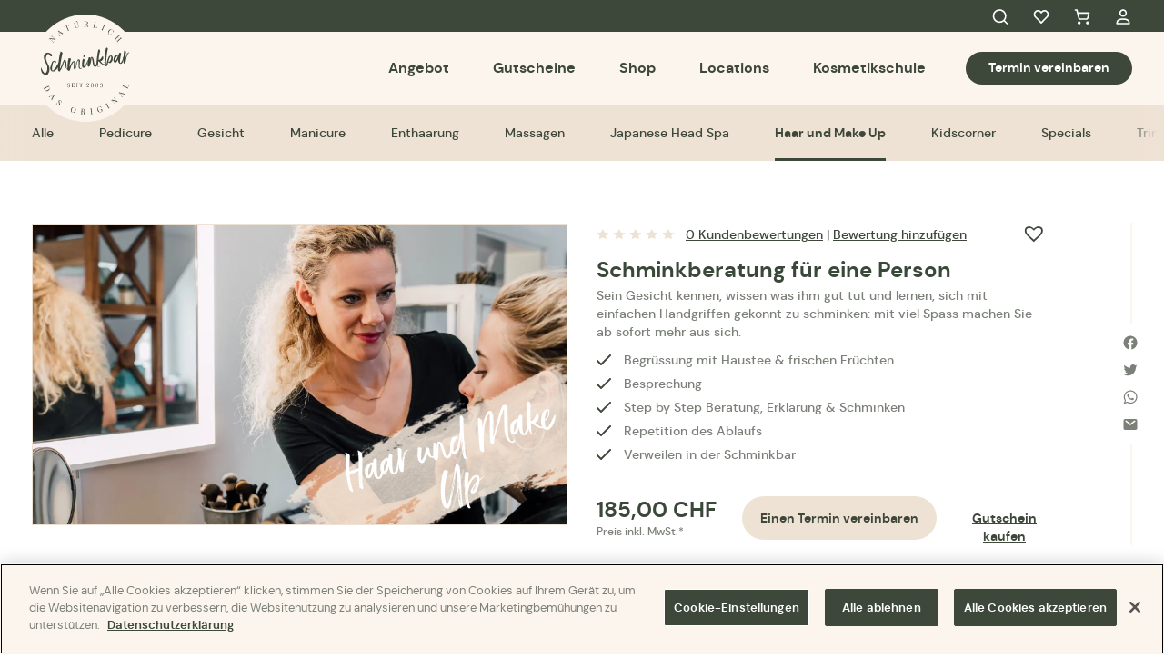

--- FILE ---
content_type: text/html; charset=UTF-8
request_url: https://schminkbar.ch/product/schminkberatung-fuer-eine-person/
body_size: 17170
content:
<!DOCTYPE html>
<html lang="de-DE">
	<head>
		<meta charset="UTF-8" /> 
<meta name="viewport" content="width=device-width, initial-scale=1.0">
			<link media="all" href="https://schminkbar.ch/app/cache/autoptimize/css/autoptimize_21188f61e15d983208103f82854f7968.css" rel="stylesheet"><link media="only screen and (max-width: 768px)" href="https://schminkbar.ch/app/cache/autoptimize/css/autoptimize_6fe211f8bb15af76999ce9135805d7af.css" rel="stylesheet"><title>Schminkberatung für eine Person - Schminkbar</title>
	<link rel="pingback" href="https://schminkbar.ch/wp/xmlrpc.php"/> 
<meta name='robots' content='index, follow, max-image-preview:large, max-snippet:-1, max-video-preview:-1' />
	<style>img:is([sizes="auto" i], [sizes^="auto," i]) { contain-intrinsic-size: 3000px 1500px }</style>
	
	<!-- This site is optimized with the Yoast SEO plugin v26.5 - https://yoast.com/wordpress/plugins/seo/ -->
	<link rel="canonical" href="https://schminkbar.ch/product/schminkberatung-fuer-eine-person/" />
	<meta property="og:locale" content="de_DE" />
	<meta property="og:type" content="article" />
	<meta property="og:title" content="Schminkberatung für eine Person - Schminkbar" />
	<meta property="og:description" content="Sein Gesicht kennen, wissen was ihm gut tut und lernen, sich mit einfachen Handgriffen gekonnt zu schminken: mit viel Spass machen Sie ab sofort mehr aus sich." />
	<meta property="og:url" content="https://schminkbar.ch/product/schminkberatung-fuer-eine-person/" />
	<meta property="og:site_name" content="Schminkbar" />
	<meta property="article:modified_time" content="2025-11-24T09:19:33+00:00" />
	<meta name="twitter:card" content="summary_large_image" />
	<meta name="twitter:label1" content="Geschätzte Lesezeit" />
	<meta name="twitter:data1" content="1 Minute" />
	<script type="application/ld+json" class="yoast-schema-graph">{"@context":"https://schema.org","@graph":[{"@type":"WebPage","@id":"https://schminkbar.ch/product/schminkberatung-fuer-eine-person/","url":"https://schminkbar.ch/product/schminkberatung-fuer-eine-person/","name":"Schminkberatung für eine Person - Schminkbar","isPartOf":{"@id":"https://schminkbar.ch/#website"},"datePublished":"2017-11-27T07:02:08+00:00","dateModified":"2025-11-24T09:19:33+00:00","breadcrumb":{"@id":"https://schminkbar.ch/product/schminkberatung-fuer-eine-person/#breadcrumb"},"inLanguage":"de-DE","potentialAction":[{"@type":"ReadAction","target":["https://schminkbar.ch/product/schminkberatung-fuer-eine-person/"]}]},{"@type":"BreadcrumbList","@id":"https://schminkbar.ch/product/schminkberatung-fuer-eine-person/#breadcrumb","itemListElement":[{"@type":"ListItem","position":1,"name":"Home","item":"https://schminkbar.ch/"},{"@type":"ListItem","position":2,"name":"Shop","item":"https://schminkbar.ch/shop/"},{"@type":"ListItem","position":3,"name":"Schminkberatung für eine Person"}]},{"@type":"WebSite","@id":"https://schminkbar.ch/#website","url":"https://schminkbar.ch/","name":"Schminkbar","description":"Kosmetik und Beautysalon","potentialAction":[{"@type":"SearchAction","target":{"@type":"EntryPoint","urlTemplate":"https://schminkbar.ch/?s={search_term_string}"},"query-input":{"@type":"PropertyValueSpecification","valueRequired":true,"valueName":"search_term_string"}}],"inLanguage":"de-DE"}]}</script>
	<!-- / Yoast SEO plugin. -->


<link rel="alternate" type="application/rss+xml" title="Schminkbar &raquo; Schminkberatung für eine Person Kommentar-Feed" href="https://schminkbar.ch/product/schminkberatung-fuer-eine-person/feed/" />

<style id='classic-theme-styles-inline-css' type='text/css'>
/*! This file is auto-generated */
.wp-block-button__link{color:#fff;background-color:#32373c;border-radius:9999px;box-shadow:none;text-decoration:none;padding:calc(.667em + 2px) calc(1.333em + 2px);font-size:1.125em}.wp-block-file__button{background:#32373c;color:#fff;text-decoration:none}
</style>
<style id='safe-svg-svg-icon-style-inline-css' type='text/css'>
.safe-svg-cover{text-align:center}.safe-svg-cover .safe-svg-inside{display:inline-block;max-width:100%}.safe-svg-cover svg{fill:currentColor;height:100%;max-height:100%;max-width:100%;width:100%}

</style>
<style id='global-styles-inline-css' type='text/css'>
:root{--wp--preset--aspect-ratio--square: 1;--wp--preset--aspect-ratio--4-3: 4/3;--wp--preset--aspect-ratio--3-4: 3/4;--wp--preset--aspect-ratio--3-2: 3/2;--wp--preset--aspect-ratio--2-3: 2/3;--wp--preset--aspect-ratio--16-9: 16/9;--wp--preset--aspect-ratio--9-16: 9/16;--wp--preset--color--black: #000000;--wp--preset--color--cyan-bluish-gray: #abb8c3;--wp--preset--color--white: #ffffff;--wp--preset--color--pale-pink: #f78da7;--wp--preset--color--vivid-red: #cf2e2e;--wp--preset--color--luminous-vivid-orange: #ff6900;--wp--preset--color--luminous-vivid-amber: #fcb900;--wp--preset--color--light-green-cyan: #7bdcb5;--wp--preset--color--vivid-green-cyan: #00d084;--wp--preset--color--pale-cyan-blue: #8ed1fc;--wp--preset--color--vivid-cyan-blue: #0693e3;--wp--preset--color--vivid-purple: #9b51e0;--wp--preset--gradient--vivid-cyan-blue-to-vivid-purple: linear-gradient(135deg,rgba(6,147,227,1) 0%,rgb(155,81,224) 100%);--wp--preset--gradient--light-green-cyan-to-vivid-green-cyan: linear-gradient(135deg,rgb(122,220,180) 0%,rgb(0,208,130) 100%);--wp--preset--gradient--luminous-vivid-amber-to-luminous-vivid-orange: linear-gradient(135deg,rgba(252,185,0,1) 0%,rgba(255,105,0,1) 100%);--wp--preset--gradient--luminous-vivid-orange-to-vivid-red: linear-gradient(135deg,rgba(255,105,0,1) 0%,rgb(207,46,46) 100%);--wp--preset--gradient--very-light-gray-to-cyan-bluish-gray: linear-gradient(135deg,rgb(238,238,238) 0%,rgb(169,184,195) 100%);--wp--preset--gradient--cool-to-warm-spectrum: linear-gradient(135deg,rgb(74,234,220) 0%,rgb(151,120,209) 20%,rgb(207,42,186) 40%,rgb(238,44,130) 60%,rgb(251,105,98) 80%,rgb(254,248,76) 100%);--wp--preset--gradient--blush-light-purple: linear-gradient(135deg,rgb(255,206,236) 0%,rgb(152,150,240) 100%);--wp--preset--gradient--blush-bordeaux: linear-gradient(135deg,rgb(254,205,165) 0%,rgb(254,45,45) 50%,rgb(107,0,62) 100%);--wp--preset--gradient--luminous-dusk: linear-gradient(135deg,rgb(255,203,112) 0%,rgb(199,81,192) 50%,rgb(65,88,208) 100%);--wp--preset--gradient--pale-ocean: linear-gradient(135deg,rgb(255,245,203) 0%,rgb(182,227,212) 50%,rgb(51,167,181) 100%);--wp--preset--gradient--electric-grass: linear-gradient(135deg,rgb(202,248,128) 0%,rgb(113,206,126) 100%);--wp--preset--gradient--midnight: linear-gradient(135deg,rgb(2,3,129) 0%,rgb(40,116,252) 100%);--wp--preset--font-size--small: 13px;--wp--preset--font-size--medium: 20px;--wp--preset--font-size--large: 36px;--wp--preset--font-size--x-large: 42px;--wp--preset--spacing--20: 0.44rem;--wp--preset--spacing--30: 0.67rem;--wp--preset--spacing--40: 1rem;--wp--preset--spacing--50: 1.5rem;--wp--preset--spacing--60: 2.25rem;--wp--preset--spacing--70: 3.38rem;--wp--preset--spacing--80: 5.06rem;--wp--preset--shadow--natural: 6px 6px 9px rgba(0, 0, 0, 0.2);--wp--preset--shadow--deep: 12px 12px 50px rgba(0, 0, 0, 0.4);--wp--preset--shadow--sharp: 6px 6px 0px rgba(0, 0, 0, 0.2);--wp--preset--shadow--outlined: 6px 6px 0px -3px rgba(255, 255, 255, 1), 6px 6px rgba(0, 0, 0, 1);--wp--preset--shadow--crisp: 6px 6px 0px rgba(0, 0, 0, 1);}:where(.is-layout-flex){gap: 0.5em;}:where(.is-layout-grid){gap: 0.5em;}body .is-layout-flex{display: flex;}.is-layout-flex{flex-wrap: wrap;align-items: center;}.is-layout-flex > :is(*, div){margin: 0;}body .is-layout-grid{display: grid;}.is-layout-grid > :is(*, div){margin: 0;}:where(.wp-block-columns.is-layout-flex){gap: 2em;}:where(.wp-block-columns.is-layout-grid){gap: 2em;}:where(.wp-block-post-template.is-layout-flex){gap: 1.25em;}:where(.wp-block-post-template.is-layout-grid){gap: 1.25em;}.has-black-color{color: var(--wp--preset--color--black) !important;}.has-cyan-bluish-gray-color{color: var(--wp--preset--color--cyan-bluish-gray) !important;}.has-white-color{color: var(--wp--preset--color--white) !important;}.has-pale-pink-color{color: var(--wp--preset--color--pale-pink) !important;}.has-vivid-red-color{color: var(--wp--preset--color--vivid-red) !important;}.has-luminous-vivid-orange-color{color: var(--wp--preset--color--luminous-vivid-orange) !important;}.has-luminous-vivid-amber-color{color: var(--wp--preset--color--luminous-vivid-amber) !important;}.has-light-green-cyan-color{color: var(--wp--preset--color--light-green-cyan) !important;}.has-vivid-green-cyan-color{color: var(--wp--preset--color--vivid-green-cyan) !important;}.has-pale-cyan-blue-color{color: var(--wp--preset--color--pale-cyan-blue) !important;}.has-vivid-cyan-blue-color{color: var(--wp--preset--color--vivid-cyan-blue) !important;}.has-vivid-purple-color{color: var(--wp--preset--color--vivid-purple) !important;}.has-black-background-color{background-color: var(--wp--preset--color--black) !important;}.has-cyan-bluish-gray-background-color{background-color: var(--wp--preset--color--cyan-bluish-gray) !important;}.has-white-background-color{background-color: var(--wp--preset--color--white) !important;}.has-pale-pink-background-color{background-color: var(--wp--preset--color--pale-pink) !important;}.has-vivid-red-background-color{background-color: var(--wp--preset--color--vivid-red) !important;}.has-luminous-vivid-orange-background-color{background-color: var(--wp--preset--color--luminous-vivid-orange) !important;}.has-luminous-vivid-amber-background-color{background-color: var(--wp--preset--color--luminous-vivid-amber) !important;}.has-light-green-cyan-background-color{background-color: var(--wp--preset--color--light-green-cyan) !important;}.has-vivid-green-cyan-background-color{background-color: var(--wp--preset--color--vivid-green-cyan) !important;}.has-pale-cyan-blue-background-color{background-color: var(--wp--preset--color--pale-cyan-blue) !important;}.has-vivid-cyan-blue-background-color{background-color: var(--wp--preset--color--vivid-cyan-blue) !important;}.has-vivid-purple-background-color{background-color: var(--wp--preset--color--vivid-purple) !important;}.has-black-border-color{border-color: var(--wp--preset--color--black) !important;}.has-cyan-bluish-gray-border-color{border-color: var(--wp--preset--color--cyan-bluish-gray) !important;}.has-white-border-color{border-color: var(--wp--preset--color--white) !important;}.has-pale-pink-border-color{border-color: var(--wp--preset--color--pale-pink) !important;}.has-vivid-red-border-color{border-color: var(--wp--preset--color--vivid-red) !important;}.has-luminous-vivid-orange-border-color{border-color: var(--wp--preset--color--luminous-vivid-orange) !important;}.has-luminous-vivid-amber-border-color{border-color: var(--wp--preset--color--luminous-vivid-amber) !important;}.has-light-green-cyan-border-color{border-color: var(--wp--preset--color--light-green-cyan) !important;}.has-vivid-green-cyan-border-color{border-color: var(--wp--preset--color--vivid-green-cyan) !important;}.has-pale-cyan-blue-border-color{border-color: var(--wp--preset--color--pale-cyan-blue) !important;}.has-vivid-cyan-blue-border-color{border-color: var(--wp--preset--color--vivid-cyan-blue) !important;}.has-vivid-purple-border-color{border-color: var(--wp--preset--color--vivid-purple) !important;}.has-vivid-cyan-blue-to-vivid-purple-gradient-background{background: var(--wp--preset--gradient--vivid-cyan-blue-to-vivid-purple) !important;}.has-light-green-cyan-to-vivid-green-cyan-gradient-background{background: var(--wp--preset--gradient--light-green-cyan-to-vivid-green-cyan) !important;}.has-luminous-vivid-amber-to-luminous-vivid-orange-gradient-background{background: var(--wp--preset--gradient--luminous-vivid-amber-to-luminous-vivid-orange) !important;}.has-luminous-vivid-orange-to-vivid-red-gradient-background{background: var(--wp--preset--gradient--luminous-vivid-orange-to-vivid-red) !important;}.has-very-light-gray-to-cyan-bluish-gray-gradient-background{background: var(--wp--preset--gradient--very-light-gray-to-cyan-bluish-gray) !important;}.has-cool-to-warm-spectrum-gradient-background{background: var(--wp--preset--gradient--cool-to-warm-spectrum) !important;}.has-blush-light-purple-gradient-background{background: var(--wp--preset--gradient--blush-light-purple) !important;}.has-blush-bordeaux-gradient-background{background: var(--wp--preset--gradient--blush-bordeaux) !important;}.has-luminous-dusk-gradient-background{background: var(--wp--preset--gradient--luminous-dusk) !important;}.has-pale-ocean-gradient-background{background: var(--wp--preset--gradient--pale-ocean) !important;}.has-electric-grass-gradient-background{background: var(--wp--preset--gradient--electric-grass) !important;}.has-midnight-gradient-background{background: var(--wp--preset--gradient--midnight) !important;}.has-small-font-size{font-size: var(--wp--preset--font-size--small) !important;}.has-medium-font-size{font-size: var(--wp--preset--font-size--medium) !important;}.has-large-font-size{font-size: var(--wp--preset--font-size--large) !important;}.has-x-large-font-size{font-size: var(--wp--preset--font-size--x-large) !important;}
:where(.wp-block-post-template.is-layout-flex){gap: 1.25em;}:where(.wp-block-post-template.is-layout-grid){gap: 1.25em;}
:where(.wp-block-columns.is-layout-flex){gap: 2em;}:where(.wp-block-columns.is-layout-grid){gap: 2em;}
:root :where(.wp-block-pullquote){font-size: 1.5em;line-height: 1.6;}
</style>




<style id='woocommerce-inline-inline-css' type='text/css'>
.woocommerce form .form-row .required { visibility: visible; }
</style>




<link rel='preload' as='font' type='font/woff2' crossorigin='anonymous' id='tinvwl-webfont-font-css' href='https://schminkbar.ch/app/plugins/ti-woocommerce-wishlist/assets/fonts/tinvwl-webfont.woff2?ver=xu2uyi'  media='all' />






<script type="text/javascript" src="https://schminkbar.ch/wp/wp-includes/js/jquery/jquery.min.js?ver=3.7.1" id="jquery-core-js"></script>
<script type="text/javascript" src="https://schminkbar.ch/wp/wp-includes/js/jquery/jquery-migrate.min.js?ver=3.4.1" id="jquery-migrate-js"></script>
<script type="text/javascript" src="https://schminkbar.ch/app/plugins/woocommerce/assets/js/jquery-blockui/jquery.blockUI.min.js?ver=2.7.0-wc.10.3.6" id="wc-jquery-blockui-js" data-wp-strategy="defer"></script>
<script type="text/javascript" id="wc-add-to-cart-js-extra">
/* <![CDATA[ */
var wc_add_to_cart_params = {"ajax_url":"\/wp\/wp-admin\/admin-ajax.php","wc_ajax_url":"\/?wc-ajax=%%endpoint%%","i18n_view_cart":"Warenkorb anzeigen","cart_url":"https:\/\/schminkbar.ch\/cart\/","is_cart":"","cart_redirect_after_add":"no"};
/* ]]> */
</script>
<script type="text/javascript" src="https://schminkbar.ch/app/plugins/woocommerce/assets/js/frontend/add-to-cart.min.js?ver=10.3.6" id="wc-add-to-cart-js" defer="defer" data-wp-strategy="defer"></script>
<script type="text/javascript" id="wc-single-product-js-extra">
/* <![CDATA[ */
var wc_single_product_params = {"i18n_required_rating_text":"Bitte w\u00e4hle eine Bewertung","i18n_rating_options":["1 of 5 stars","2 of 5 stars","3 of 5 stars","4 of 5 stars","5 of 5 stars"],"i18n_product_gallery_trigger_text":"View full-screen image gallery","review_rating_required":"yes","flexslider":{"rtl":false,"animation":"slide","smoothHeight":true,"directionNav":false,"controlNav":"thumbnails","slideshow":false,"animationSpeed":500,"animationLoop":false,"allowOneSlide":false},"zoom_enabled":"","zoom_options":[],"photoswipe_enabled":"","photoswipe_options":{"shareEl":false,"closeOnScroll":false,"history":false,"hideAnimationDuration":0,"showAnimationDuration":0},"flexslider_enabled":""};
/* ]]> */
</script>
<script type="text/javascript" src="https://schminkbar.ch/app/plugins/woocommerce/assets/js/frontend/single-product.min.js?ver=10.3.6" id="wc-single-product-js" defer="defer" data-wp-strategy="defer"></script>
<script type="text/javascript" src="https://schminkbar.ch/app/plugins/woocommerce/assets/js/js-cookie/js.cookie.min.js?ver=2.1.4-wc.10.3.6" id="wc-js-cookie-js" data-wp-strategy="defer"></script>
<script type="text/javascript" id="woocommerce-js-extra">
/* <![CDATA[ */
var woocommerce_params = {"ajax_url":"\/wp\/wp-admin\/admin-ajax.php","wc_ajax_url":"\/?wc-ajax=%%endpoint%%","i18n_password_show":"Show password","i18n_password_hide":"Hide password"};
/* ]]> */
</script>
<script type="text/javascript" src="https://schminkbar.ch/app/plugins/woocommerce/assets/js/frontend/woocommerce.min.js?ver=10.3.6" id="woocommerce-js" defer="defer" data-wp-strategy="defer"></script>
<script type="text/javascript" src="https://schminkbar.ch/app/cache/autoptimize/js/autoptimize_single_7c01b0c08f617055d3f2d616635a40e2.js?ver=2.1.3" id="sfwp_polyfill_js-js"></script>
<script type="text/javascript" src="https://schminkbar.ch/app/cache/autoptimize/js/autoptimize_single_75e3cbc56f5f9ade1d399538edd0e62b.js?ver=1.0.0" id="schminkbar-admin-js"></script>
<link rel="https://api.w.org/" href="https://schminkbar.ch/wp-json/" /><link rel="alternate" title="JSON" type="application/json" href="https://schminkbar.ch/wp-json/wp/v2/product/91" /><link rel="EditURI" type="application/rsd+xml" title="RSD" href="https://schminkbar.ch/wp/xmlrpc.php?rsd" />

<link rel='shortlink' href='https://schminkbar.ch/?p=91' />
<link rel="alternate" title="oEmbed (JSON)" type="application/json+oembed" href="https://schminkbar.ch/wp-json/oembed/1.0/embed?url=https%3A%2F%2Fschminkbar.ch%2Fproduct%2Fschminkberatung-fuer-eine-person%2F" />
<link rel="alternate" title="oEmbed (XML)" type="text/xml+oembed" href="https://schminkbar.ch/wp-json/oembed/1.0/embed?url=https%3A%2F%2Fschminkbar.ch%2Fproduct%2Fschminkberatung-fuer-eine-person%2F&#038;format=xml" />
<!-- Google Tag Manager -->
<script>(function(w,d,s,l,i){w[l]=w[l]||[];w[l].push({'gtm.start':
new Date().getTime(),event:'gtm.js'});var f=d.getElementsByTagName(s)[0],
j=d.createElement(s),dl=l!='dataLayer'?'&l='+l:'';j.async=true;j.src=
'https://www.googletagmanager.com/gtm.js?id='+i+dl;f.parentNode.insertBefore(j,f);
})(window,document,'script','dataLayer','GTM-M2GPJT9');</script>
<!-- End Google Tag Manager -->

<!-- OptanonConsentNoticeStart -->

<script src="https://cookie-cdn.cookiepro.com/scripttemplates/otSDKStub.js" data-document-language="true" type="text/javascript" charset="UTF-8" data-domain-script="8c82d0d3-3a78-473d-81d6-852bdbcdcab1" ></script>

<script type="text/javascript">
function OptanonWrapper() { }
</script>
<!-- OptanonConsentNoticeEnd -->

<!-- Global site tag (gtag.js) - Google Analytics -->
<script async src="https://www.googletagmanager.com/gtag/js?id=G-F10NM4XB4S"></script>
<script>
  window.dataLayer = window.dataLayer || [];
  function gtag(){dataLayer.push(arguments);}
  gtag('js', new Date());

  gtag('config', 'G-F10NM4XB4S');
</script>	<noscript><style>.woocommerce-product-gallery{ opacity: 1 !important; }</style></noscript>
	<link rel="icon" href="https://schminkbar.ch/app/uploads/2022/07/cropped-cropped-android-chrome-512x512-1-32x32.png" sizes="32x32" />
<link rel="icon" href="https://schminkbar.ch/app/uploads/2022/07/cropped-cropped-android-chrome-512x512-1-192x192.png" sizes="192x192" />
<link rel="apple-touch-icon" href="https://schminkbar.ch/app/uploads/2022/07/cropped-cropped-android-chrome-512x512-1-180x180.png" />
<meta name="msapplication-TileImage" content="https://schminkbar.ch/app/uploads/2022/07/cropped-cropped-android-chrome-512x512-1-270x270.png" />
	</head>
	<body class="wp-singular product-template-default single single-product postid-91 wp-theme-schminkbar no-js theme-schminkbar woocommerce woocommerce-page woocommerce-no-js tinvwl-theme-style">
		<!-- Google Tag Manager (noscript) -->
<noscript><iframe src="https://www.googletagmanager.com/ns.html?id=GTM-M2GPJT9"
height="0" width="0" style="display:none;visibility:hidden"></iframe></noscript>
<!-- End Google Tag Manager (noscript) -->		<script type="text/javascript">document.body.className = document.body.className.replace( 'no-js', 'js' );</script>
		
		<header id="header">
			<div class="top-nav">
				<div class="container">
					<ul>
						<li class="menu-item-search">
							<a href="#search">Search<i class="icon-search"></i></a>
						</li>
						<li class="menu-item-favorites">
														<a class="wishlist_products_counter top_wishlist-heart top_wishlist- wishlist-counter-with-products" href="https://schminkbar.ch/wishlist/">Favorites<i class="icon-favorites"></i>
									<span class="count wishlist_products_counter_number"></span>
							</a>
						</li>
						<li class="menu-item-cart">
							<a class="header-cart-count" href="https://schminkbar.ch/cart/">Cart<i class="icon-cart"></i>
														</a>
						</li>
						<li class="menu-item-profile">
							<a href="https://schminkbar.ch/my-account/">My Account<i class="icon-profile"></i></a>
						</li>
					</ul>
				</div>
			</div>
			<div class="main-nav">
				<div class="container">
					<a class="mobile-cart-btn" href="https://schminkbar.ch/cart/">
						<i class="icon-cart"></i>
											</a>
					<a class="site-logo" href="https://schminkbar.ch">
						<img width="230" height="71" src="https://schminkbar.ch/app/uploads/2022/05/sbs_mobile_logo.svg" class="logo-mobile" alt="" decoding="async" />						<img width="118" height="118" src="https://schminkbar.ch/app/uploads/2022/05/sbs_logo.svg" class="logo-default" alt="Schminkbar" decoding="async" />					</a>
					<button id="mobile-nav-toggle" type="button">Menu<span aria-hidden="true"><span></span><span></span><span></span><span></span></span></button>
					<nav class="header-navigation" role="navigation">
						<ul id="menu-header-menu" class="menu menu-main"><li id="menu-item-3623" class="menu-item menu-item-type-post_type menu-item-object-page menu-item-has-children menu-item-3623"><a href="https://schminkbar.ch/angebot/">Angebot</a><div class="sub-menu-wrapper"><div class="container"><div class="left-side-menu"><span class="side-menu-title">Derzeit beliebt</span><ul><li><a href="https://schminkbar.ch/product-tag/kims-favorites/">Kim&#039;s Favorites</a><li><a href="https://schminkbar.ch/product-tag/vegan/">Vegan</a><li><a href="https://schminkbar.ch/product-tag/made-by-schminkbar/">Made by Schminkbar</a></ul></div>
<div class="sub-menu-wrapper center-menu"><ul class="sub-menu">
	<li id="menu-item-3662" class="menu-item menu-item-type-post_type menu-item-object-page menu-item-3662"><a href="https://schminkbar.ch/angebot/">Alle</a></li>
	<li id="menu-item-3642" class="menu-item menu-item-type-taxonomy menu-item-object-product_cat menu-item-3642"><a href="https://schminkbar.ch/product-category/gutschein-fuer-eine-behandlung/massagen/">Massagen</a></li>
	<li id="menu-item-3639" class="menu-item menu-item-type-taxonomy menu-item-object-product_cat menu-item-3639"><a href="https://schminkbar.ch/product-category/gutschein-fuer-eine-behandlung/manicure/">Manicure</a></li>
	<li id="menu-item-3638" class="menu-item menu-item-type-taxonomy menu-item-object-product_cat current-product-ancestor current-menu-parent current-product-parent menu-item-3638"><a href="https://schminkbar.ch/product-category/gutschein-fuer-eine-behandlung/haar-und-make-up/">Haar und Make Up</a></li>
	<li id="menu-item-3636" class="menu-item menu-item-type-taxonomy menu-item-object-product_cat menu-item-3636"><a href="https://schminkbar.ch/product-category/gutschein-fuer-eine-behandlung/pedicure/">Pedicure</a></li>
	<li id="menu-item-21776" class="menu-item menu-item-type-taxonomy menu-item-object-product_cat menu-item-21776"><a href="https://schminkbar.ch/product-category/gutschein-fuer-eine-behandlung/kidscorner/">Kidscorner</a></li>
	<li id="menu-item-3637" class="menu-item menu-item-type-taxonomy menu-item-object-product_cat menu-item-3637"><a href="https://schminkbar.ch/product-category/gutschein-fuer-eine-behandlung/gesicht-korper/">Gesicht</a></li>
	<li id="menu-item-3643" class="menu-item menu-item-type-taxonomy menu-item-object-product_cat menu-item-3643"><a href="https://schminkbar.ch/product-category/gutschein-fuer-eine-behandlung/specials/">Specials</a></li>
	<li id="menu-item-18815" class="menu-item menu-item-type-taxonomy menu-item-object-product_cat menu-item-18815"><a href="https://schminkbar.ch/product-category/gutschein-fuer-eine-behandlung/japanese-head-spa/">Japanese Head Spa</a></li>
	<li id="menu-item-3635" class="menu-item menu-item-type-taxonomy menu-item-object-product_cat menu-item-3635"><a href="https://schminkbar.ch/product-category/gutschein-fuer-eine-behandlung/enthaarung/">Enthaarung</a></li>
	<li id="menu-item-3884" class="menu-item menu-item-type-custom menu-item-object-custom menu-item-3884"><a target="_blank" rel="noopener" href="https://schminkbar.ch/app/uploads/2025/11/10_Genusskarte_schminkbar_02.pdf">Trinken</a></li>
</ul></div>
<div class="right-side-menu"><span class="side-menu-title">Für unsere treusten Fans</span><a href="https://schminkbar.ch/product/marrakech-pedicure-2/"><span class="img product-category-image"><img width="480" height="320" src="https://schminkbar.ch/app/uploads/2025/02/foto-39-480x320.jpeg" class="attachment-medium size-medium" alt="" decoding="async" fetchpriority="high" srcset="https://schminkbar.ch/app/uploads/2025/02/foto-39-600x400.jpeg 600w, https://schminkbar.ch/app/uploads/2025/02/foto-39-960x640.jpeg 960w, https://schminkbar.ch/app/uploads/2025/02/foto-39-444x296.jpeg 444w, https://schminkbar.ch/app/uploads/2025/02/foto-39-735x500.jpeg 735w, https://schminkbar.ch/app/uploads/2025/02/foto-39-840x560.jpeg 840w, https://schminkbar.ch/app/uploads/2025/02/foto-39-1680x1121.jpeg 1680w, https://schminkbar.ch/app/uploads/2025/02/foto-39-2560x1708.jpeg 2560w, https://schminkbar.ch/app/uploads/2025/02/foto-39-1920x1281.jpeg 1920w, https://schminkbar.ch/app/uploads/2025/02/foto-39-2048x1366.jpeg 2048w, https://schminkbar.ch/app/uploads/2025/02/foto-39-1536x1025.jpeg 1536w, https://schminkbar.ch/app/uploads/2025/02/foto-39-768x512.jpeg 768w, https://schminkbar.ch/app/uploads/2025/02/foto-39-1024x683.jpeg 1024w, https://schminkbar.ch/app/uploads/2025/02/foto-39-480x320.jpeg 480w" sizes="(max-width: 480px) 100vw, 480px" /></span><span class="title">Marrakech Pedicure</span><span class="woocommerce-Price-amount amount"><bdi>137,00&nbsp;<span class="woocommerce-Price-currencySymbol">CHF</span></bdi></span></a></div></div></div></li>
<li id="menu-item-3663" class="menu-item menu-item-type-post_type menu-item-object-page menu-item-3663"><a href="https://schminkbar.ch/gutschein-kaufen/">Gutscheine</a></li>
<li id="menu-item-3624" class="menu-item menu-item-type-post_type menu-item-object-page menu-item-has-children current_page_parent menu-item-3624"><a href="https://schminkbar.ch/shop/">Shop</a><div class="sub-menu-wrapper"><div class="container"><div class="left-side-menu"><span class="side-menu-title">Derzeit Beliebt</span><ul><li><a href="https://schminkbar.ch/product-tag/kims-tipp/">Kim&#039;s Tipp</a></ul></div>
<div class="sub-menu-wrapper center-menu"><ul class="sub-menu">
	<li id="menu-item-3630" class="menu-item menu-item-type-taxonomy menu-item-object-product_cat menu-item-3630"><a href="https://schminkbar.ch/product-category/shop/haende-fuesse/">Hände / Füsse</a></li>
	<li id="menu-item-3632" class="menu-item menu-item-type-taxonomy menu-item-object-product_cat menu-item-3632"><a href="https://schminkbar.ch/product-category/shop/make-up/">Make-up</a></li>
	<li id="menu-item-3627" class="menu-item menu-item-type-taxonomy menu-item-object-product_cat menu-item-3627"><a href="https://schminkbar.ch/product-category/shop/gesichtspflege/">Gesichtspflege</a></li>
	<li id="menu-item-3625" class="menu-item menu-item-type-taxonomy menu-item-object-product_cat menu-item-3625"><a href="https://schminkbar.ch/product-category/shop/accessoires/">Accessoires</a></li>
	<li id="menu-item-3631" class="menu-item menu-item-type-taxonomy menu-item-object-product_cat menu-item-3631"><a href="https://schminkbar.ch/product-category/shop/koerperpflege/">Körperpflege</a></li>
	<li id="menu-item-3626" class="menu-item menu-item-type-taxonomy menu-item-object-product_cat menu-item-3626"><a href="https://schminkbar.ch/product-category/shop/geschenkideen/">Geschenkideen</a></li>
	<li id="menu-item-3629" class="menu-item menu-item-type-taxonomy menu-item-object-product_cat menu-item-3629"><a href="https://schminkbar.ch/product-category/shop/haarpflege/">Haarpflege</a></li>
	<li id="menu-item-3633" class="menu-item menu-item-type-taxonomy menu-item-object-product_cat menu-item-3633"><a href="https://schminkbar.ch/product-category/shop/nasmode/">Nasmode</a></li>
	<li id="menu-item-3634" class="menu-item-button-alt menu-item menu-item-type-post_type menu-item-object-page current_page_parent menu-item-3634"><a href="https://schminkbar.ch/shop/">Zum Shop</a></li>
</ul></div>
<div class="right-side-menu"><span class="side-menu-title">Für unsere treusten Fans</span><a href="https://schminkbar.ch/product/anina-acai/"><span class="img"><img width="480" height="480" src="https://schminkbar.ch/app/uploads/2022/10/Anina-Acai-1-480x480.png" class="attachment-medium size-medium" alt="" decoding="async" srcset="https://schminkbar.ch/app/uploads/2022/10/Anina-Acai-1-100x100.png 100w, https://schminkbar.ch/app/uploads/2022/10/Anina-Acai-1-600x600.png 600w, https://schminkbar.ch/app/uploads/2022/10/Anina-Acai-1-960x960.png 960w, https://schminkbar.ch/app/uploads/2022/10/Anina-Acai-1-300x300.png 300w, https://schminkbar.ch/app/uploads/2022/10/Anina-Acai-1-444x444.png 444w, https://schminkbar.ch/app/uploads/2022/10/Anina-Acai-1-350x350.png 350w, https://schminkbar.ch/app/uploads/2022/10/Anina-Acai-1-840x840.png 840w, https://schminkbar.ch/app/uploads/2022/10/Anina-Acai-1-768x768.png 768w, https://schminkbar.ch/app/uploads/2022/10/Anina-Acai-1-150x150.png 150w, https://schminkbar.ch/app/uploads/2022/10/Anina-Acai-1-1024x1024.png 1024w, https://schminkbar.ch/app/uploads/2022/10/Anina-Acai-1-480x480.png 480w" sizes="(max-width: 480px) 100vw, 480px" /></span><span class="title">Anina Acai</span><span class="woocommerce-Price-amount amount"><bdi>22,50&nbsp;<span class="woocommerce-Price-currencySymbol">CHF</span></bdi></span></a></div></div></div></li>
<li id="menu-item-3646" class="menu-locations menu-item menu-item-type-post_type menu-item-object-page menu-item-has-children menu-item-3646"><a href="https://schminkbar.ch/locations/">Locations</a><div class="sub-menu-wrapper"><div class="container"><div class="left-side-menu side-menu-image"><img width="1024" height="640" src="https://schminkbar.ch/app/uploads/2022/05/map.jpeg" class="attachment-medium_large-retina size-medium_large-retina" alt="" decoding="async" srcset="https://schminkbar.ch/app/uploads/2022/05/map.jpeg 1024w, https://schminkbar.ch/app/uploads/2022/05/map-960x600.jpeg 960w, https://schminkbar.ch/app/uploads/2022/05/map-840x525.jpeg 840w, https://schminkbar.ch/app/uploads/2022/05/map-768x480.jpeg 768w, https://schminkbar.ch/app/uploads/2022/05/map-480x300.jpeg 480w, https://schminkbar.ch/app/uploads/2022/05/map-600x375.jpeg 600w" sizes="(max-width: 1024px) 100vw, 1024px" /><a class="btn btn-primary--alt" href="https://www.google.com/maps/d/u/0/edit?mid=1_gFWl5Ss36Cfl1DkX9InvSywhxwK1Ec&#038;usp=sharing" target="_blank"	>Schminkbar in meiner Nähe finden</a></div>
<div class="sub-menu-wrapper center-menu"><ul class="sub-menu">
	<li id="menu-item-3667" class="menu-item menu-item-type-post_type menu-item-object-location menu-item-3667"><a href="https://schminkbar.ch/location/bahnhofsplatz-winterthur/"><img width="430" height="240" src="https://schminkbar.ch/app/uploads/2022/06/Bahnhofplatz-Winterthur-430x240.jpg" class="attachment-menu_thumbnail size-menu_thumbnail" alt="Schminkbar Winterthur | Kosmetik und Beautysalon" decoding="async" srcset="https://schminkbar.ch/app/uploads/2022/06/Bahnhofplatz-Winterthur-960x540.jpg 960w, https://schminkbar.ch/app/uploads/2022/06/Bahnhofplatz-Winterthur-444x250.jpg 444w, https://schminkbar.ch/app/uploads/2022/06/Bahnhofplatz-Winterthur-840x473.jpg 840w, https://schminkbar.ch/app/uploads/2022/06/Bahnhofplatz-Winterthur-430x240.jpg 430w, https://schminkbar.ch/app/uploads/2022/06/Bahnhofplatz-Winterthur-1536x864.jpg 1536w, https://schminkbar.ch/app/uploads/2022/06/Bahnhofplatz-Winterthur-768x432.jpg 768w, https://schminkbar.ch/app/uploads/2022/06/Bahnhofplatz-Winterthur-1024x576.jpg 1024w, https://schminkbar.ch/app/uploads/2022/06/Bahnhofplatz-Winterthur-480x270.jpg 480w, https://schminkbar.ch/app/uploads/2022/06/Bahnhofplatz-Winterthur-600x338.jpg 600w" sizes="(max-width: 430px) 100vw, 430px" /><span class="location-name">Bahnhofplatz, Winterthur</span></a></li>
	<li id="menu-item-3668" class="menu-item menu-item-type-post_type menu-item-object-location menu-item-3668"><a href="https://schminkbar.ch/location/beatengasse-zurich/"><img width="430" height="240" src="https://schminkbar.ch/app/uploads/2022/05/foto-62-430x240.jpeg" class="attachment-menu_thumbnail size-menu_thumbnail" alt="" decoding="async" /><span class="location-name">Beatengasse, Zürich</span></a></li>
	<li id="menu-item-3679" class="menu-item menu-item-type-post_type menu-item-object-location menu-item-3679"><a href="https://schminkbar.ch/location/bahnhofstrasse-zurich/"><img width="430" height="240" src="https://schminkbar.ch/app/uploads/2022/05/foto-37-430x240.jpeg" class="attachment-menu_thumbnail size-menu_thumbnail" alt="" decoding="async" /><span class="location-name">Bahnhofstrasse, Zürich</span></a></li>
	<li id="menu-item-3677" class="menu-item menu-item-type-post_type menu-item-object-location menu-item-3677"><a href="https://schminkbar.ch/location/gessnerhof-zurich/"><img width="430" height="240" src="https://schminkbar.ch/app/uploads/2025/02/IMG_0419-430x240.jpeg" class="attachment-menu_thumbnail size-menu_thumbnail" alt="" decoding="async" /><span class="location-name">Gessnerhof, Zürich</span></a></li>
	<li id="menu-item-3678" class="menu-item menu-item-type-post_type menu-item-object-location menu-item-3678"><a href="https://schminkbar.ch/location/gerbergasse-basel/"><img width="430" height="240" src="https://schminkbar.ch/app/uploads/2022/05/MDU_6253-430x240.jpg" class="attachment-menu_thumbnail size-menu_thumbnail" alt="" decoding="async" /><span class="location-name">Gerbergasse, Basel</span></a></li>
	<li id="menu-item-3675" class="menu-item menu-item-type-post_type menu-item-object-location menu-item-3675"><a href="https://schminkbar.ch/location/luzern-neustadt/"><img width="430" height="240" src="https://schminkbar.ch/app/uploads/2022/05/01-1-430x240.jpg" class="attachment-menu_thumbnail size-menu_thumbnail" alt="" decoding="async" /><span class="location-name">Luzern Neustadt, Luzern</span></a></li>
</ul></div>
</div></div></li>
<li id="menu-item-12620" class="menu-item menu-item-type-post_type menu-item-object-page menu-item-12620"><a href="https://schminkbar.ch/kosmetikschule-zuerich/">Kosmetikschule</a></li>
<li id="menu-item-3664" class="menu-item-button menu-item menu-item-type-custom menu-item-object-custom menu-item-3664"><a href="https://schminkbar.ch/termin-buchen/">Termin vereinbaren</a></li>
</ul>					</nav>
				</div>
			</div>
		</header>
		<div id="mobile-navigation">
			<ul id="menu-header-menu-mobile" class="menu"><li id="menu-item-3910" class="nolink menu-item menu-item-type-post_type menu-item-object-page menu-item-has-children menu-item-3910"><a href="https://schminkbar.ch/angebot/">Angebot</a>
<ul class="sub-menu">
	<li id="menu-item-3915" class="menu-item menu-item-type-taxonomy menu-item-object-product_cat menu-item-3915"><a href="https://schminkbar.ch/product-category/gutschein-fuer-eine-behandlung/manicure/">Manicure</a></li>
	<li id="menu-item-3912" class="menu-item menu-item-type-taxonomy menu-item-object-product_cat menu-item-3912"><a href="https://schminkbar.ch/product-category/gutschein-fuer-eine-behandlung/pedicure/">Pedicure</a></li>
	<li id="menu-item-3913" class="menu-item menu-item-type-taxonomy menu-item-object-product_cat menu-item-3913"><a href="https://schminkbar.ch/product-category/gutschein-fuer-eine-behandlung/gesicht-korper/">Gesicht</a></li>
	<li id="menu-item-3911" class="menu-item menu-item-type-taxonomy menu-item-object-product_cat menu-item-3911"><a href="https://schminkbar.ch/product-category/gutschein-fuer-eine-behandlung/enthaarung/">Enthaarung</a></li>
	<li id="menu-item-3918" class="menu-item menu-item-type-taxonomy menu-item-object-product_cat menu-item-3918"><a href="https://schminkbar.ch/product-category/gutschein-fuer-eine-behandlung/massagen/">Massagen</a></li>
	<li id="menu-item-3914" class="menu-item menu-item-type-taxonomy menu-item-object-product_cat current-product-ancestor current-menu-parent current-product-parent menu-item-3914"><a href="https://schminkbar.ch/product-category/gutschein-fuer-eine-behandlung/haar-und-make-up/">Haar und Make Up</a></li>
	<li id="menu-item-21778" class="menu-item menu-item-type-taxonomy menu-item-object-product_cat menu-item-21778"><a href="https://schminkbar.ch/product-category/gutschein-fuer-eine-behandlung/kidscorner/">Kidscorner</a></li>
	<li id="menu-item-3953" class="menu-item menu-item-type-taxonomy menu-item-object-product_cat menu-item-3953"><a href="https://schminkbar.ch/product-category/gutschein-fuer-eine-behandlung/specials/">Specials</a></li>
	<li id="menu-item-18814" class="menu-item menu-item-type-taxonomy menu-item-object-product_cat menu-item-18814"><a href="https://schminkbar.ch/product-category/gutschein-fuer-eine-behandlung/japanese-head-spa/">Japanese Head Spa</a></li>
	<li id="menu-item-3954" class="menu-item menu-item-type-custom menu-item-object-custom menu-item-3954"><a href="https://schminkbar.ch/app/uploads/2025/11/10_Genusskarte_schminkbar_02.pdf">Essen und Trinken</a></li>
</ul>
</li>
<li id="menu-item-3919" class="menu-item menu-item-type-post_type menu-item-object-page menu-item-3919"><a href="https://schminkbar.ch/gutschein-kaufen/">Gutscheine</a></li>
<li id="menu-item-3920" class="menu-item menu-item-type-post_type menu-item-object-page menu-item-has-children current_page_parent menu-item-3920"><a href="https://schminkbar.ch/shop/">Shop</a>
<ul class="sub-menu">
	<li id="menu-item-3931" class="menu-item menu-item-type-taxonomy menu-item-object-product_cat menu-item-3931"><a href="https://schminkbar.ch/product-category/shop/haende-fuesse/">Hände / Füsse</a></li>
	<li id="menu-item-3928" class="menu-item menu-item-type-taxonomy menu-item-object-product_cat menu-item-3928"><a href="https://schminkbar.ch/product-category/shop/gesichtspflege/">Gesichtspflege</a></li>
	<li id="menu-item-3924" class="menu-item menu-item-type-taxonomy menu-item-object-product_cat menu-item-3924"><a href="https://schminkbar.ch/product-category/shop/koerperpflege/">Körperpflege</a></li>
	<li id="menu-item-3923" class="menu-item menu-item-type-taxonomy menu-item-object-product_cat menu-item-3923"><a href="https://schminkbar.ch/product-category/shop/haarpflege/">Haarpflege</a></li>
	<li id="menu-item-3925" class="menu-item menu-item-type-taxonomy menu-item-object-product_cat menu-item-3925"><a href="https://schminkbar.ch/product-category/shop/make-up/">Make-up</a></li>
	<li id="menu-item-3932" class="menu-item menu-item-type-taxonomy menu-item-object-product_cat menu-item-3932"><a href="https://schminkbar.ch/product-category/shop/accessoires/">Accessoires</a></li>
	<li id="menu-item-3933" class="menu-item menu-item-type-taxonomy menu-item-object-product_cat menu-item-3933"><a href="https://schminkbar.ch/product-category/shop/geschenkideen/">Geschenkideen</a></li>
	<li id="menu-item-3926" class="menu-item menu-item-type-taxonomy menu-item-object-product_cat menu-item-3926"><a href="https://schminkbar.ch/product-category/shop/nasmode/">Nasmode</a></li>
	<li id="menu-item-3930" class="menu-item-alt menu-item menu-item-type-taxonomy menu-item-object-product_tag menu-item-3930"><a href="https://schminkbar.ch/product-tag/kims-tipp/">Kim&#8217;s Tipp</a></li>
</ul>
</li>
<li id="menu-item-3935" class="no-link menu-item menu-item-type-post_type menu-item-object-page menu-item-has-children menu-item-3935"><a href="https://schminkbar.ch/locations/">Locations</a>
<ul class="sub-menu">
	<li id="menu-item-3936" class="menu-item menu-item-type-post_type menu-item-object-location menu-item-3936"><a href="https://schminkbar.ch/location/bahnhofsplatz-winterthur/">Bahnhofplatz, Winterthur</a></li>
	<li id="menu-item-3938" class="menu-item menu-item-type-post_type menu-item-object-location menu-item-3938"><a href="https://schminkbar.ch/location/beatengasse-zurich/">Beatengasse, Zürich</a></li>
	<li id="menu-item-3937" class="menu-item menu-item-type-post_type menu-item-object-location menu-item-3937"><a href="https://schminkbar.ch/location/bahnhofstrasse-zurich/">Bahnhofstrasse, Zürich</a></li>
	<li id="menu-item-3940" class="menu-item menu-item-type-post_type menu-item-object-location menu-item-3940"><a href="https://schminkbar.ch/location/gessnerhof-zurich/">Gessnerhof, Zürich</a></li>
	<li id="menu-item-3941" class="menu-item menu-item-type-post_type menu-item-object-location menu-item-3941"><a href="https://schminkbar.ch/location/gerbergasse-basel/">Gerbergasse, Basel</a></li>
	<li id="menu-item-3942" class="menu-item menu-item-type-post_type menu-item-object-location menu-item-3942"><a href="https://schminkbar.ch/location/luzern-neustadt/">Neustadt, Luzern</a></li>
	<li id="menu-item-3943" class="menu-item-icon-external menu-item menu-item-type-custom menu-item-object-custom menu-item-3943"><a target="_blank" href="https://www.google.com/maps/d/u/0/edit?mid=1_gFWl5Ss36Cfl1DkX9InvSywhxwK1Ec&#038;usp=sharing">Schminkbar in meiner Nähe finden</a></li>
</ul>
</li>
<li id="menu-item-12625" class="menu-item menu-item-type-post_type menu-item-object-page menu-item-12625"><a href="https://schminkbar.ch/kosmetikschule-zuerich/">Kosmetikschule</a></li>
<li id="menu-item-3944" class="menu-item-icon-search menu-item menu-item-type-custom menu-item-object-custom menu-item-3944"><a href="#search">Search</a></li>
<li id="menu-item-3948" class="menu-item-icon-favorites menu-item menu-item-type-post_type menu-item-object-page menu-item-3948"><a href="https://schminkbar.ch/wishlist/">Favorites</a></li>
<li id="menu-item-3946" class="menu-item-icon-user menu-item menu-item-type-post_type menu-item-object-page menu-item-3946"><a href="https://schminkbar.ch/my-account/">My account</a></li>
<li id="menu-item-8451" class="menu-item-button-alt menu-item menu-item-type-post_type menu-item-object-page menu-item-8451"><a href="https://schminkbar.ch/jobs/">Jobs – Wir suchen Dich!</a></li>
<li id="menu-item-3947" class="menu-item-button-alt menu-item menu-item-type-post_type menu-item-object-page menu-item-3947"><a href="https://schminkbar.ch/uber-uns/">Über uns</a></li>
<li id="menu-item-3949" class="menu-item-button-alt menu-item menu-item-type-post_type menu-item-object-page menu-item-3949"><a href="https://schminkbar.ch/anlasse-kooperationen/">Anlässe &#038; Kooperationen</a></li>
<li id="menu-item-3950" class="menu-item-button-alt menu-item menu-item-type-post_type menu-item-object-page menu-item-3950"><a href="https://schminkbar.ch/news-und-storys/">News und Storys</a></li>
<li id="menu-item-3951" class="menu-item-button menu-item menu-item-type-custom menu-item-object-custom menu-item-3951"><a href="https://schminkbar.ch/termin-buchen/">Termin vereinbaren</a></li>
</ul>		</div>
					<section id="product-page-submenu" data-title="Kategorien">
				<div class="overflow-wrapper">
					<ul class="menu-categories">
						<li>
							<a href="https://schminkbar.ch/angebot/"
														>
								Alle							</a>
						</li>
											<li>
							<a href="https://schminkbar.ch/product-category/gutschein-fuer-eine-behandlung/pedicure/"
														>
								Pedicure							</a>
						</li>
											<li>
							<a href="https://schminkbar.ch/product-category/gutschein-fuer-eine-behandlung/gesicht-korper/"
														>
								Gesicht							</a>
						</li>
											<li>
							<a href="https://schminkbar.ch/product-category/gutschein-fuer-eine-behandlung/manicure/"
														>
								Manicure							</a>
						</li>
											<li>
							<a href="https://schminkbar.ch/product-category/gutschein-fuer-eine-behandlung/enthaarung/"
														>
								Enthaarung							</a>
						</li>
											<li>
							<a href="https://schminkbar.ch/product-category/gutschein-fuer-eine-behandlung/massagen/"
														>
								Massagen							</a>
						</li>
											<li>
							<a href="https://schminkbar.ch/product-category/gutschein-fuer-eine-behandlung/japanese-head-spa/"
														>
								Japanese Head Spa							</a>
						</li>
											<li>
							<a href="https://schminkbar.ch/product-category/gutschein-fuer-eine-behandlung/haar-und-make-up/"
							 class="active"							>
								Haar und Make Up							</a>
						</li>
											<li>
							<a href="https://schminkbar.ch/product-category/gutschein-fuer-eine-behandlung/kidscorner/"
														>
								Kidscorner							</a>
						</li>
											<li>
							<a href="https://schminkbar.ch/product-category/gutschein-fuer-eine-behandlung/specials/"
														>
								Specials							</a>
						</li>
											<li>
							<a href="https://schminkbar.ch/app/uploads/2025/11/10_Genusskarte_schminkbar_02.pdf" target="_blank">
								Trinken							</a>
						</li>
										</ul>
				</div>
			</section>
						<div class="site-header-inner-search">
			<div class="search-form-wrapper">
				<h2 class="title">Alles suchen…</h2>
				<form id="search-form" action="https://schminkbar.ch">
					<div class="form-item">
						<input type="text" name="s" placeholder="Geben Sie einen Suchbegriff ein" />
					</div>
					<div class="form-actions">
						<button class="btn btn-primary" type="submit">
							Suchen						</button>
					</div>
				</form>
			</div>
		</div>
		<main id="main">
<div class="woocommerce-notices-wrapper"></div>	<div id="product-91" class="product type-product post-91 status-publish first instock product_cat-gutschein-fuer-eine-behandlung product_cat-haar-und-make-up taxable shipping-taxable purchasable product-type-simple">
				<div class="ecommerce-data" style="display: none">
			{"id":91,"title":"Schminkberatung f\u00fcr eine Person","sku":"","currency":"CHF","price":"185","terms":["Gutschein f\u00fcr eine Behandlung","Haar und Make Up"],"quantity":1}		</div>
		<section class="product-details-header container  is-treatment">
			<div class="column">
				<div class="product-full-image">
											<div class="product-image category-image">
							<img width="1216" height="480" src="https://schminkbar.ch/app/uploads/2022/06/3-1.png" class="attachment-medium_large-retina size-medium_large-retina" alt="" decoding="async" loading="lazy" srcset="https://schminkbar.ch/app/uploads/2022/06/3-1.png 1216w, https://schminkbar.ch/app/uploads/2022/06/3-1-960x379.png 960w, https://schminkbar.ch/app/uploads/2022/06/3-1-444x175.png 444w, https://schminkbar.ch/app/uploads/2022/06/3-1-840x332.png 840w, https://schminkbar.ch/app/uploads/2022/06/3-1-768x303.png 768w, https://schminkbar.ch/app/uploads/2022/06/3-1-1024x404.png 1024w, https://schminkbar.ch/app/uploads/2022/06/3-1-480x189.png 480w, https://schminkbar.ch/app/uploads/2022/06/3-1-600x237.png 600w" sizes="auto, (max-width: 1216px) 100vw, 1216px" />						</div>
						<div class="product-category-wrapper">
							<div class="product-category">
								<span>Haar und Make Up</span>
							</div>
						</div>
									</div>
			</div>
			<div class="column">
				<div class="product-full-details">
					<div class="product-quick-actions">
						<div class="sbs-product-rating">
							<span style="width: 0%;"></span>
						</div>
						<div class="customer-reviews"><a href="#reviews">0 Kundenbewertungen</a> | <a href="#reviews">Bewertung hinzufügen</a></div>
						<div class="add-to-favorites"><div class="tinv-wraper woocommerce tinv-wishlist tinvwl-shortcode-add-to-cart tinvwl-loop-button-wrapper tinvwl-no-action"
	 data-tinvwl_product_id="91">
	<a role="button" tabindex="0" name="" aria-label="" class="tinvwl_add_to_wishlist_button tinvwl-icon-heart no-txt  tinvwl-position-after tinvwl-loop" data-tinv-wl-list="[]" data-tinv-wl-product="91" data-tinv-wl-productvariation="0" data-tinv-wl-productvariations="[]" data-tinv-wl-producttype="simple" data-tinv-wl-action="add"></a>		<div
		class="tinvwl-tooltip"></div>
</div>
</div>
					</div>
					<h1 class="title">
						Schminkberatung für eine Person					</h1>
					<div class="description">
						Sein Gesicht kennen, wissen was ihm gut tut und lernen, sich mit einfachen Handgriffen gekonnt zu schminken: mit viel Spass machen Sie ab sofort mehr aus sich.					</div>
					<ul class="attributes">
													<li>
								Begrüssung mit Haustee &amp; frischen Früchten							</li>
													<li>
								Besprechung							</li>
													<li>
								Step by Step Beratung, Erklärung &amp; Schminken							</li>
													<li>
								Repetition des Ablaufs							</li>
													<li>
								Verweilen in der Schminkbar							</li>
											</ul>
					<div class="product-meta">
						<div class="general-info">
												</div>
						<div class="stock-delivery-info">
												</div>
											</div>
					<div class="product-buy-container">
																											<div class="price-wrapper">
									<span class="woocommerce-Price-amount amount"><bdi>185,00&nbsp;<span class="woocommerce-Price-currencySymbol">CHF</span></bdi></span>									<span class="price-info">Preis inkl. MwSt.*</span>
								</div>
														<a class="btn btn-secondary btn-book-appointment" href="https://schminkbar.ch/termin-buchen/">
								Einen Termin vereinbaren							</a>
														<form class="cart" action="https://schminkbar.ch/product/schminkberatung-fuer-eine-person/" method="post" enctype='multipart/form-data'>
								<button type="submit" name="add-to-cart" value="91" class="cta cta-buy-coupon single_add_to_cart_button">Gutschein kaufen</button>
							</form>
																		</div>
					<div class="share-links">
						<a href="https://www.facebook.com/sharer/sharer.php?u=https://schminkbar.ch/product/schminkberatung-fuer-eine-person/" class="facebook-share" title="Share on Facebook">
							<svg viewBox="0 0 16 16" fill="none" xmlns="http://www.w3.org/2000/svg"><path d="M15.5 8.04584C15.5 3.87838 12.1421 0.5 8 0.5C3.85786 0.5 0.5 3.87838 0.5 8.04584C0.5 11.8122 3.24264 14.9339 6.82812 15.5V10.2271H4.92383V8.04584H6.82812V6.38339C6.82812 4.49222 7.94782 3.44759 9.66099 3.44759C10.4815 3.44759 11.3398 3.59497 11.3398 3.59497V5.45195H10.3941C9.46243 5.45195 9.17188 6.03362 9.17188 6.63036V8.04584H11.252L10.9194 10.2271H9.17188V15.5C12.7574 14.9339 15.5 11.8122 15.5 8.04584Z" fill="#7B8179"/></svg>
						</a>
						<a href="https://twitter.com/intent/tweet?text=https://schminkbar.ch/product/schminkberatung-fuer-eine-person/" class="twitter-share" title="Share on Twitter">
							<svg viewBox="0 0 16 13" fill="none" xmlns="http://www.w3.org/2000/svg"><path d="M15.5 1.44992C14.9473 1.69494 14.3542 1.86129 13.7321 1.93547C14.3677 1.55332 14.8555 0.94638 15.0838 0.224793C14.4885 0.579967 13.8306 0.836231 13.1302 0.975603C12.5685 0.375405 11.7696 0 10.8834 0C9.18492 0 7.80643 1.38473 7.80643 3.09091C7.80643 3.33369 7.83328 3.56972 7.88699 3.79451C5.32918 3.66638 3.06229 2.43451 1.54505 0.564231C1.28099 1.02056 1.12882 1.55107 1.12882 2.11755C1.12882 3.18982 1.67261 4.1362 2.49836 4.68919C1.99485 4.67345 1.52044 4.53408 1.10421 4.30255C1.10421 4.31603 1.10421 4.32727 1.10421 4.34076C1.10421 5.83788 2.16493 7.08774 3.5725 7.37098C3.31516 7.44066 3.04215 7.47888 2.76242 7.47888C2.56326 7.47888 2.3708 7.45864 2.18283 7.42268C2.57444 8.65005 3.71125 9.54473 5.05617 9.56945C4.00216 10.3989 2.67738 10.8935 1.234 10.8935C0.985603 10.8935 0.741683 10.8778 0.5 10.8508C1.86058 11.7275 3.47852 12.24 5.21729 12.24C10.8767 12.24 13.9716 7.53058 13.9716 3.44608C13.9716 3.31121 13.9693 3.17858 13.9626 3.04595C14.5646 2.60985 15.086 2.06585 15.4978 1.44542L15.5 1.44992Z" fill="#7B8179"/></svg>
						</a>
						<a href="whatsapp://send?text=https://schminkbar.ch/product/schminkberatung-fuer-eine-person/" class="whatsapp-share" data-action="share/whatsapp/share" title="Share on Whatsapp">
							<svg viewBox="0 0 16 16" fill="none" xmlns="http://www.w3.org/2000/svg"><path fill-rule="evenodd" clip-rule="evenodd" d="M15.5 7.80683C15.5 11.8423 12.2035 15.1137 8.13633 15.1137C6.84517 15.1137 5.63217 14.7837 4.57683 14.2045L0.5 15.5L1.82917 11.5797C1.15867 10.4787 0.7725 9.18733 0.7725 7.80683C0.7725 3.77133 4.06933 0.5 8.13633 0.5C12.2038 0.5 15.5 3.77133 15.5 7.80683ZM8.13633 1.66367C4.72233 1.66367 1.94533 4.4195 1.94533 7.80683C1.94533 9.151 2.3835 10.3958 3.12467 11.4085L2.35117 13.69L4.73033 12.9338C5.70783 13.5757 6.87883 13.95 8.1365 13.95C11.55 13.95 14.3275 11.1945 14.3275 7.80717C14.3275 4.41983 11.5502 1.66367 8.13633 1.66367ZM11.6066 9.32811C11.7328 9.38867 11.8181 9.42957 11.8548 9.48967C11.8997 9.56433 11.8997 9.92283 11.7497 10.3415C11.5987 10.7595 10.8617 11.1628 10.531 11.1927C10.4743 11.1978 10.4273 11.2091 10.3792 11.2206C10.1462 11.2765 9.88568 11.3391 8.36483 10.745C6.66905 10.0822 5.55129 8.43721 5.32029 8.09724C5.30133 8.06933 5.28834 8.05022 5.2815 8.04117L5.2812 8.04077C5.18958 7.91997 4.5445 7.06937 4.5445 6.189C4.5445 5.36451 4.95263 4.93209 5.14057 4.73297C5.15349 4.71929 5.16537 4.7067 5.176 4.69517C5.3415 4.516 5.53717 4.47117 5.6575 4.47117C5.71969 4.47117 5.78193 4.47517 5.84207 4.47905C5.89829 4.48267 5.95269 4.48617 6.0035 4.48617C6.01612 4.48617 6.02938 4.48531 6.0432 4.48442C6.14493 4.47787 6.27715 4.46936 6.4095 4.78483C6.45768 4.89979 6.52754 5.06843 6.60171 5.24749C6.75896 5.6271 6.93559 6.05352 6.96617 6.11433C7.0115 6.20417 7.04167 6.30867 6.98117 6.42817C6.97257 6.44536 6.96459 6.46162 6.95696 6.47717C6.91147 6.56986 6.87833 6.63737 6.80083 6.727C6.77096 6.76163 6.74007 6.79893 6.70917 6.83625C6.64681 6.91155 6.58438 6.98695 6.53 7.04067C6.43983 7.12983 6.34567 7.22667 6.45083 7.40583C6.55617 7.58533 6.9185 8.17133 7.455 8.646C8.03213 9.15659 8.5336 9.37245 8.78747 9.48173C8.8369 9.50301 8.87694 9.52025 8.90633 9.53483C9.087 9.6245 9.19217 9.6095 9.2975 9.48967C9.403 9.37017 9.749 8.967 9.86917 8.78767C9.98933 8.6085 10.11 8.6385 10.2755 8.69817C10.4405 8.75767 11.3282 9.19117 11.5088 9.28067C11.5437 9.29797 11.5763 9.3136 11.6066 9.32811Z" fill="#7B8179"/></svg>
						</a>
						<a href="mailto:?body=https://schminkbar.ch/product/schminkberatung-fuer-eine-person/" class="email-share" title="Share on E-mail">
							<svg viewBox="0 0 16 12" fill="none" xmlns="http://www.w3.org/2000/svg"><path fill-rule="evenodd" clip-rule="evenodd" d="M13.4545 0H2.54545C1.4189 0 0.5 0.808629 0.5 1.8V10.2C0.5 11.1914 1.4189 12 2.54545 12H13.4545C14.5811 12 15.5 11.1914 15.5 10.2V1.8C15.5 0.808629 14.5811 0 13.4545 0ZM3.67434 1.74798L8 5.05584L12.3257 1.74798C12.6547 1.49637 13.1254 1.55913 13.377 1.88816C13.6286 2.2172 13.5659 2.6879 13.2368 2.93952L8.45559 6.59577C8.18667 6.80141 7.81333 6.80141 7.54441 6.59577L2.76316 2.93952C2.43413 2.6879 2.37137 2.2172 2.62298 1.88816C2.8746 1.55913 3.3453 1.49637 3.67434 1.74798Z" fill="#7B8179"/></svg>
						</a>
					</div>
				</div>
			</div>
		</section>

		<section class="product-details-page container">
						<div class="text-info-container text-product-information">
				<div class="text-info">
		<h3 class="title">
		Produktinformation	</h3>
		<div class='content'>
						<div class="text">
			Schminken ist ganz einfach – wenn man weiss, wie. Dank unserer professionellen Beratung und der Step by Step Anleitung lernen Sie, wie Sie sich vorteilhaft schminken können.

<iframe src="https://www.youtube.com/embed/kFEwIylvIRU" width="560" height="315" frameborder="0" allowfullscreen="allowfullscreen"></iframe>

<iframe src="https://www.youtube.com/embed/1jerqtEP7Oo" width="560" height="315" frameborder="0" allowfullscreen="allowfullscreen"></iframe>		</div>
			</div>
</div>
			</div>
									<div class="text-info-container text-available-treatments">
				<div class="text-info">
					<h3 class="title">
						Verfügbare Behandlungen					</h3>
					<ul class="available-treatments-list">
												<li>
							<a href="https://schminkbar.ch/location/bahnhofsplatz-winterthur/">
								Bahnhofplatz, Winterthur							</a>
						</li>
												<li>
							<a href="https://schminkbar.ch/location/beatengasse-zurich/">
								Beatengasse, Zürich							</a>
						</li>
												<li>
							<a href="https://schminkbar.ch/location/gerbergasse-basel/">
								Gerbergasse, Basel							</a>
						</li>
												<li>
							<a href="https://schminkbar.ch/location/gessnerhof-zurich/">
								Gessnerhof, Zürich							</a>
						</li>
												<li>
							<a href="https://schminkbar.ch/location/luzern-neustadt/">
								Neustadt, Luzern							</a>
						</li>
											</ul>
				</div>
			</div>
						<div class="reviews-section">
				<div class="reviews-section-container">
					<div class="reviews-wrapper">
						<div class="reviews-header">
							<h2 class="reviews-title">0 aus 0 Bewertungen</h2>
							<div class="sbs-product-rating">
								<span style="width: 0%;"></span>
							</div>
						</div>
						<div id="reviews" class="woocommerce-Reviews">
	<div id="comments">
		<h2 class="woocommerce-Reviews-title">
			Bewertungen		</h2>

					<p class="woocommerce-noreviews">Es gibt noch keine Bewertungen.</p>
			</div>

			<div id="review_form_wrapper">
			<div id="review_form">
					<div id="respond" class="comment-respond">
		<span id="reply-title" class="comment-reply-title" role="heading" aria-level="3">Schreibe die erste Bewertung für &#8222;Schminkberatung für eine Person&#8220; <small><a rel="nofollow" id="cancel-comment-reply-link" href="/product/schminkberatung-fuer-eine-person/#respond" style="display:none;">Antworten abbrechen</a></small></span><form action="https://schminkbar.ch/wp/wp-comments-post.php" method="post" id="commentform" class="comment-form"><p class="comment-notes"><span id="email-notes">Deine E-Mail-Adresse wird nicht veröffentlicht.</span> <span class="required-field-message">Erforderliche Felder sind mit <span class="required">*</span> markiert</span></p><div class="comment-form-rating"><label for="rating" id="comment-form-rating-label">Deine Bewertung&nbsp;<span class="required">*</span></label><select name="rating" id="rating" required>
						<option value="">Bewertung&hellip;</option>
						<option value="5">Ausgezeichnet</option>
						<option value="4">Gut</option>
						<option value="3">Durchschnittlich</option>
						<option value="2">Nicht ganz schlecht</option>
						<option value="1">Sehr schlecht</option>
					</select></div><p class="comment-form-comment"><label for="comment">Deine Rezension&nbsp;<span class="required">*</span></label><textarea id="comment" name="comment" cols="45" rows="8" required></textarea></p><p class="comment-form-author"><label for="author">Name&nbsp;<span class="required">*</span></label><input id="author" name="author" type="text" autocomplete="name" value="" size="30" required /></p>
<p class="comment-form-email"><label for="email">E-Mail&nbsp;<span class="required">*</span></label><input id="email" name="email" type="email" autocomplete="email" value="" size="30" required /></p>
<p class="comment-form-cookies-consent"><input id="wp-comment-cookies-consent" name="wp-comment-cookies-consent" type="checkbox" value="yes" /> <label for="wp-comment-cookies-consent">Meinen Namen, meine E-Mail-Adresse und meine Website in diesem Browser für die nächste Kommentierung speichern.</label></p>
<p class="form-submit"><input name="submit" type="submit" id="submit" class="submit" value="Senden" /> <input type='hidden' name='comment_post_ID' value='91' id='comment_post_ID' />
<input type='hidden' name='comment_parent' id='comment_parent' value='0' />
</p></form>	</div><!-- #respond -->
				</div>
		</div>
	
	<div class="clear"></div>
</div>
					</div>
					<div class="reviews-text">
						<h3>Geben Sie eine Bewertung ab!</h3>
						<p>Teilen Sie Ihre Erfahrungen mit dem Produkt mit anderen Kunden.</p>
						<a class="btn btn-secondary btn-show-review-form" href="#review_form_wrapper">Eine Rezension schreiben</a>
					</div>
				</div>
			</div>
					</section>
	</div>

		
	</main><!-- main -->

		
		<footer id="footer">
			<section id="footer-main">
				<div class="container">
					<div class="footer-logo">
						<a href="https://schminkbar.ch">
							<img width="118" height="118" src="https://schminkbar.ch/app/uploads/2022/05/sbs_logo.svg" class="logo-mobile" alt="Schminkbar" decoding="async" loading="lazy" />							<img width="230" height="71" src="https://schminkbar.ch/app/uploads/2022/05/sbs_footer_logo.svg" class="logo-default" alt="" decoding="async" loading="lazy" />						</a>
					</div>
					<div class="footer-menu">
						<h4>Das Unternehmen</h4>
						<nav class="footer-navigation" role="navigation">
							<ul id="menu-footer-menu" class="menu menu-footer"><li id="menu-item-3685" class="menu-item menu-item-type-post_type menu-item-object-page menu-item-3685"><a href="https://schminkbar.ch/uber-uns/">Über uns</a></li>
<li id="menu-item-3686" class="menu-item menu-item-type-post_type menu-item-object-page menu-item-3686"><a href="https://schminkbar.ch/jobs/">Jobs</a></li>
<li id="menu-item-3684" class="menu-item menu-item-type-post_type menu-item-object-page menu-item-3684"><a href="https://schminkbar.ch/anlasse-kooperationen/">Anlässe &#038; Kooperationen</a></li>
<li id="menu-item-3687" class="menu-item menu-item-type-post_type menu-item-object-page menu-item-3687"><a href="https://schminkbar.ch/news-und-storys/">News und Storys</a></li>
<li id="menu-item-3688" class="menu-item menu-item-type-custom menu-item-object-custom menu-item-3688"><a target="_blank" href="https://www.google.com/maps/d/u/0/edit?mid=1_gFWl5Ss36Cfl1DkX9InvSywhxwK1Ec&#038;usp=sharing">Schminkbar in meiner Nähe finden</a></li>
<li id="menu-item-12626" class="menu-item menu-item-type-post_type menu-item-object-page menu-item-12626"><a href="https://schminkbar.ch/kosmetikschule-zuerich/">Kosmetikschule</a></li>
</ul>						</nav>
					</div>
					<div class="footer-newsletter">
						<script>(function() {
	window.mc4wp = window.mc4wp || {
		listeners: [],
		forms: {
			on: function(evt, cb) {
				window.mc4wp.listeners.push(
					{
						event   : evt,
						callback: cb
					}
				);
			}
		}
	}
})();
</script><!-- Mailchimp for WordPress v4.10.9 - https://wordpress.org/plugins/mailchimp-for-wp/ --><form id="mc4wp-form-1" class="mc4wp-form mc4wp-form-3689" method="post" data-id="3689" data-name="" ><div class="mc4wp-form-fields"><h4>
  Bleiben Sie auf dem Laufenden!
</h4>
<div class="form-item">
  <label>Jetzt für den Schminkbar Newsletter anmelden.</label>
  <input type="email" name="EMAIL" placeholder="Email" required />
  <input type="submit" value="Sign up" />
</div></div><label style="display: none !important;">Wenn du ein Mensch bist, lasse das Feld leer: <input type="text" name="_mc4wp_honeypot" value="" tabindex="-1" autocomplete="off" /></label><input type="hidden" name="_mc4wp_timestamp" value="1769382648" /><input type="hidden" name="_mc4wp_form_id" value="3689" /><input type="hidden" name="_mc4wp_form_element_id" value="mc4wp-form-1" /><div class="mc4wp-response"></div></form><!-- / Mailchimp for WordPress Plugin -->					</div>
				</div>
			</section>
			<section id="socket">
				<div class="container">
					<nav class="socket-navigation" role="navigation">
						<ul id="menu-socket-menu" class="menu socket-footer"><li id="menu-item-3694" class="menu-item menu-item-type-post_type menu-item-object-page menu-item-3694"><a href="https://schminkbar.ch/impressum-datenschutz/">Impressum &#038; Datenschutz</a></li>
<li id="menu-item-3695" class="menu-item menu-item-type-post_type menu-item-object-page menu-item-privacy-policy menu-item-3695"><a rel="privacy-policy" href="https://schminkbar.ch/agb/">AGB</a></li>
<li id="menu-item-21475" class="menu-item menu-item-type-custom menu-item-object-custom menu-item-21475"><a href="tel:+41433330808">+41 43 333 08 08</a></li>
</ul>					</nav>
					<div class="copyright">
						&copy;2026 - Schminkbar  |   All right reserved					</div>
					<div class="footer-social-links">
						<ul>
																<li>
										<a href="https://www.facebook.com/schminkbarbybeapetri" class="link-facebook" target="_blank">
											<img src="https://schminkbar.ch/app/themes/schminkbar/images/footer-facebook.svg" alt="facebook" />
										</a>
									</li>
																		<li>
										<a href="https://www.instagram.com/schminkbar_by_bea_petri/" class="link-instagram" target="_blank">
											<img src="https://schminkbar.ch/app/themes/schminkbar/images/footer-instagram.svg" alt="instagram" />
										</a>
									</li>
																		<li>
										<a href="https://www.youtube.com/channel/UCaaM03fA_XdRZiwy5hezYfA" class="link-youtube" target="_blank">
											<img src="https://schminkbar.ch/app/themes/schminkbar/images/footer-youtube.svg" alt="youtube" />
										</a>
									</li>
															</ul>
						<span>Follow us!</span>
					</div>
				</div>
			</section>
			<div id="back-to-top">
				<a href="#main">Back to top</a>
			</div>
		</footer>

		
		<script type="speculationrules">
{"prefetch":[{"source":"document","where":{"and":[{"href_matches":"\/*"},{"not":{"href_matches":["\/wp\/wp-*.php","\/wp\/wp-admin\/*","\/app\/uploads\/*","\/app\/*","\/app\/plugins\/*","\/app\/themes\/schminkbar\/*","\/*\\?(.+)"]}},{"not":{"selector_matches":"a[rel~=\"nofollow\"]"}},{"not":{"selector_matches":".no-prefetch, .no-prefetch a"}}]},"eagerness":"conservative"}]}
</script>
<script>(function() {function maybePrefixUrlField () {
  const value = this.value.trim()
  if (value !== '' && value.indexOf('http') !== 0) {
    this.value = 'http://' + value
  }
}

const urlFields = document.querySelectorAll('.mc4wp-form input[type="url"]')
for (let j = 0; j < urlFields.length; j++) {
  urlFields[j].addEventListener('blur', maybePrefixUrlField)
}
})();</script>	<script type='text/javascript'>
		(function () {
			var c = document.body.className;
			c = c.replace(/woocommerce-no-js/, 'woocommerce-js');
			document.body.className = c;
		})();
	</script>
	
<script type="text/javascript" id="spgw_woocommerce_js-js-extra">
/* <![CDATA[ */
var notify = {"oktext":"Ok","canceltext":"Stornieren","title":"Bist du sicher, das du das l\u00f6schen m\u00f6chtest ?","html":"Einmal l\u00f6schen, f\u00fcr immer verschwunden. Sollen wir fortfahren?","ExpMonth":"MM","ExpYear":"JJJJ","aliasupdatetitle":"Aktualisieren Sie Ihre Kartendetails","aliasupdatehtml":"Geben Sie Ihre Kartendaten ein","updatetext":"Aktualisieren"};
/* ]]> */
</script>
<script type="text/javascript" src="https://schminkbar.ch/app/cache/autoptimize/js/autoptimize_single_842ae59475579823db482f7c13b1c790.js?ver=2.1.3" id="spgw_woocommerce_js-js"></script>
<script type="text/javascript" src="https://schminkbar.ch/app/cache/autoptimize/js/autoptimize_single_6177f5daf141718fbcdf8fe00f5cbe6e.js?ver=2.1.3" id="spgw_woocommerce_notify_js-js"></script>
<script type="text/javascript" src="https://schminkbar.ch/wp/wp-includes/js/jquery/ui/core.min.js?ver=1.13.3" id="jquery-ui-core-js"></script>
<script type="text/javascript" id="spgw_woo_myscript_pop_js-js-extra">
/* <![CDATA[ */
var sfwp_ajax_object = {"ajaxurl":"https:\/\/schminkbar.ch\/wp\/wp-admin\/admin-ajax.php"};
/* ]]> */
</script>
<script type="text/javascript" src="https://schminkbar.ch/app/cache/autoptimize/js/autoptimize_single_0a04a46f8841847d8af47a82a4628979.js?ver=2.1.3" id="spgw_woo_myscript_pop_js-js"></script>
<script type="text/javascript" id="wc-cart-fragments-js-extra">
/* <![CDATA[ */
var wc_cart_fragments_params = {"ajax_url":"\/wp\/wp-admin\/admin-ajax.php","wc_ajax_url":"\/?wc-ajax=%%endpoint%%","cart_hash_key":"wc_cart_hash_21c2f87f250df87f4273b32f9930405e","fragment_name":"wc_fragments_21c2f87f250df87f4273b32f9930405e","request_timeout":"5000"};
/* ]]> */
</script>
<script type="text/javascript" src="https://schminkbar.ch/app/plugins/woocommerce/assets/js/frontend/cart-fragments.min.js?ver=10.3.6" id="wc-cart-fragments-js" data-wp-strategy="defer"></script>
<script type="text/javascript" id="tinvwl-js-extra">
/* <![CDATA[ */
var tinvwl_add_to_wishlist = {"text_create":"Neu erstellen","text_already_in":"{product_name} already in Wishlist","simple_flow":"1","hide_zero_counter":"1","i18n_make_a_selection_text":"Bitte w\u00e4hle einige Produktoptionen aus, bevor du dieses Produkt zu deiner Wunschliste hinzuf\u00fcgst.","tinvwl_break_submit":"Es wurden keine Produkte oder Aktionen ausgew\u00e4hlt.","tinvwl_clipboard":"Kopiert!","allow_parent_variable":"","block_ajax_wishlists_data":"","update_wishlists_data":"","hash_key":"ti_wishlist_data_21c2f87f250df87f4273b32f9930405e","nonce":"b6d59f3f63","rest_root":"https:\/\/schminkbar.ch\/wp-json\/","plugin_url":"https:\/\/schminkbar.ch\/app\/plugins\/ti-woocommerce-wishlist\/","wc_ajax_url":"\/?wc-ajax=tinvwl","stats":"","popup_timer":"6000"};
/* ]]> */
</script>
<script type="text/javascript" src="https://schminkbar.ch/app/plugins/ti-woocommerce-wishlist/assets/js/public.min.js?ver=2.11.1" id="tinvwl-js"></script>
<script type="text/javascript" src="https://schminkbar.ch/app/cache/autoptimize/js/autoptimize_single_292d40e9466b0ffc48709c3e1a638cd8.js?ver=1.0.0" id="schminkbar-general-js"></script>
<script type="text/javascript" src="https://schminkbar.ch/app/plugins/woocommerce/assets/js/sourcebuster/sourcebuster.min.js?ver=10.3.6" id="sourcebuster-js-js"></script>
<script type="text/javascript" id="wc-order-attribution-js-extra">
/* <![CDATA[ */
var wc_order_attribution = {"params":{"lifetime":1.0e-5,"session":30,"base64":false,"ajaxurl":"https:\/\/schminkbar.ch\/wp\/wp-admin\/admin-ajax.php","prefix":"wc_order_attribution_","allowTracking":true},"fields":{"source_type":"current.typ","referrer":"current_add.rf","utm_campaign":"current.cmp","utm_source":"current.src","utm_medium":"current.mdm","utm_content":"current.cnt","utm_id":"current.id","utm_term":"current.trm","utm_source_platform":"current.plt","utm_creative_format":"current.fmt","utm_marketing_tactic":"current.tct","session_entry":"current_add.ep","session_start_time":"current_add.fd","session_pages":"session.pgs","session_count":"udata.vst","user_agent":"udata.uag"}};
/* ]]> */
</script>
<script type="text/javascript" src="https://schminkbar.ch/app/plugins/woocommerce/assets/js/frontend/order-attribution.min.js?ver=10.3.6" id="wc-order-attribution-js"></script>
<script type="text/javascript" id="cwginstock_js-js-extra">
/* <![CDATA[ */
var cwginstock = {"ajax_url":"https:\/\/schminkbar.ch\/wp\/wp-admin\/admin-ajax.php","default_ajax_url":"https:\/\/schminkbar.ch\/wp\/wp-admin\/admin-ajax.php","security":"7caa34b9a9","user_id":"0","security_error":"Something went wrong, please try after sometime","empty_name":"Namensfeld darf nicht leer sein.","empty_quantity":"Quantity cannot be empty","empty_email":"Email Feld darf nicht leer sein.","invalid_email":"Bitte geben sie eine korrekte Emailadresse an.","is_popup":"no","phone_field":"2","phone_field_error":["Bitte geben sie eine korrekte Telefonnummer an.","Bitte geben sie eine korrekte Telefonnummer an.","Telefonnummer ist zu kurz.","Telefonnummer ist zu lang.","Bitte geben sie eine korrekte Telefonnummer an."],"is_phone_field_optional":"2","is_quantity_field_optional":"2","hide_country_placeholder":"2","default_country_code":"","custom_country_placeholder":"","get_bot_type":"recaptcha","enable_recaptcha":"2","recaptcha_site_key":"","enable_recaptcha_verify":"2","recaptcha_secret_present":"no","is_v3_recaptcha":"no","enable_turnstile":"2","turnstile_site_key":""};
/* ]]> */
</script>
<script type="text/javascript" src="https://schminkbar.ch/app/plugins/back-in-stock-notifier-for-woocommerce/assets/js/frontend-dev.min.js?ver=6.2.3" id="cwginstock_js-js"></script>
<script type="text/javascript" src="https://schminkbar.ch/app/plugins/back-in-stock-notifier-for-woocommerce/assets/js/sweetalert2.min.js?ver=6.2.3" id="sweetalert2-js"></script>
<script type="text/javascript" src="https://schminkbar.ch/app/plugins/back-in-stock-notifier-for-woocommerce/assets/js/cwg-popup.min.js?ver=6.2.3" id="cwginstock_popup-js"></script>
<script type="text/javascript" src="https://www.google.com/recaptcha/api.js?render=6LfZXPUpAAAAADxmb6FyII8t9IFwf2390e50AKd-&amp;ver=b4dc2d89aceb8926f3fa0669016a3ad2" id="google-recaptcha-js"></script>
<script type="text/javascript" defer src="https://schminkbar.ch/app/cache/autoptimize/js/autoptimize_single_0d7f6b4930df680c368db0d604444b39.js?ver=4.10.9" id="mc4wp-forms-api-js"></script>
		<style type="text/css" media="screen">
					</style>
				<style type="text/css" media="print">
					</style>
			</body>
</html>

<!-- Dynamic page generated in 0.441 seconds. -->
<!-- Cached page generated by WP-Super-Cache on 2026-01-25 23:10:48 -->

<!-- super cache -->

--- FILE ---
content_type: text/html; charset=utf-8
request_url: https://www.google.com/recaptcha/api2/anchor?ar=1&k=6LfZXPUpAAAAADxmb6FyII8t9IFwf2390e50AKd-&co=aHR0cHM6Ly9zY2htaW5rYmFyLmNoOjQ0Mw..&hl=en&v=PoyoqOPhxBO7pBk68S4YbpHZ&size=invisible&anchor-ms=20000&execute-ms=30000&cb=8pys11bx7ksh
body_size: 48639
content:
<!DOCTYPE HTML><html dir="ltr" lang="en"><head><meta http-equiv="Content-Type" content="text/html; charset=UTF-8">
<meta http-equiv="X-UA-Compatible" content="IE=edge">
<title>reCAPTCHA</title>
<style type="text/css">
/* cyrillic-ext */
@font-face {
  font-family: 'Roboto';
  font-style: normal;
  font-weight: 400;
  font-stretch: 100%;
  src: url(//fonts.gstatic.com/s/roboto/v48/KFO7CnqEu92Fr1ME7kSn66aGLdTylUAMa3GUBHMdazTgWw.woff2) format('woff2');
  unicode-range: U+0460-052F, U+1C80-1C8A, U+20B4, U+2DE0-2DFF, U+A640-A69F, U+FE2E-FE2F;
}
/* cyrillic */
@font-face {
  font-family: 'Roboto';
  font-style: normal;
  font-weight: 400;
  font-stretch: 100%;
  src: url(//fonts.gstatic.com/s/roboto/v48/KFO7CnqEu92Fr1ME7kSn66aGLdTylUAMa3iUBHMdazTgWw.woff2) format('woff2');
  unicode-range: U+0301, U+0400-045F, U+0490-0491, U+04B0-04B1, U+2116;
}
/* greek-ext */
@font-face {
  font-family: 'Roboto';
  font-style: normal;
  font-weight: 400;
  font-stretch: 100%;
  src: url(//fonts.gstatic.com/s/roboto/v48/KFO7CnqEu92Fr1ME7kSn66aGLdTylUAMa3CUBHMdazTgWw.woff2) format('woff2');
  unicode-range: U+1F00-1FFF;
}
/* greek */
@font-face {
  font-family: 'Roboto';
  font-style: normal;
  font-weight: 400;
  font-stretch: 100%;
  src: url(//fonts.gstatic.com/s/roboto/v48/KFO7CnqEu92Fr1ME7kSn66aGLdTylUAMa3-UBHMdazTgWw.woff2) format('woff2');
  unicode-range: U+0370-0377, U+037A-037F, U+0384-038A, U+038C, U+038E-03A1, U+03A3-03FF;
}
/* math */
@font-face {
  font-family: 'Roboto';
  font-style: normal;
  font-weight: 400;
  font-stretch: 100%;
  src: url(//fonts.gstatic.com/s/roboto/v48/KFO7CnqEu92Fr1ME7kSn66aGLdTylUAMawCUBHMdazTgWw.woff2) format('woff2');
  unicode-range: U+0302-0303, U+0305, U+0307-0308, U+0310, U+0312, U+0315, U+031A, U+0326-0327, U+032C, U+032F-0330, U+0332-0333, U+0338, U+033A, U+0346, U+034D, U+0391-03A1, U+03A3-03A9, U+03B1-03C9, U+03D1, U+03D5-03D6, U+03F0-03F1, U+03F4-03F5, U+2016-2017, U+2034-2038, U+203C, U+2040, U+2043, U+2047, U+2050, U+2057, U+205F, U+2070-2071, U+2074-208E, U+2090-209C, U+20D0-20DC, U+20E1, U+20E5-20EF, U+2100-2112, U+2114-2115, U+2117-2121, U+2123-214F, U+2190, U+2192, U+2194-21AE, U+21B0-21E5, U+21F1-21F2, U+21F4-2211, U+2213-2214, U+2216-22FF, U+2308-230B, U+2310, U+2319, U+231C-2321, U+2336-237A, U+237C, U+2395, U+239B-23B7, U+23D0, U+23DC-23E1, U+2474-2475, U+25AF, U+25B3, U+25B7, U+25BD, U+25C1, U+25CA, U+25CC, U+25FB, U+266D-266F, U+27C0-27FF, U+2900-2AFF, U+2B0E-2B11, U+2B30-2B4C, U+2BFE, U+3030, U+FF5B, U+FF5D, U+1D400-1D7FF, U+1EE00-1EEFF;
}
/* symbols */
@font-face {
  font-family: 'Roboto';
  font-style: normal;
  font-weight: 400;
  font-stretch: 100%;
  src: url(//fonts.gstatic.com/s/roboto/v48/KFO7CnqEu92Fr1ME7kSn66aGLdTylUAMaxKUBHMdazTgWw.woff2) format('woff2');
  unicode-range: U+0001-000C, U+000E-001F, U+007F-009F, U+20DD-20E0, U+20E2-20E4, U+2150-218F, U+2190, U+2192, U+2194-2199, U+21AF, U+21E6-21F0, U+21F3, U+2218-2219, U+2299, U+22C4-22C6, U+2300-243F, U+2440-244A, U+2460-24FF, U+25A0-27BF, U+2800-28FF, U+2921-2922, U+2981, U+29BF, U+29EB, U+2B00-2BFF, U+4DC0-4DFF, U+FFF9-FFFB, U+10140-1018E, U+10190-1019C, U+101A0, U+101D0-101FD, U+102E0-102FB, U+10E60-10E7E, U+1D2C0-1D2D3, U+1D2E0-1D37F, U+1F000-1F0FF, U+1F100-1F1AD, U+1F1E6-1F1FF, U+1F30D-1F30F, U+1F315, U+1F31C, U+1F31E, U+1F320-1F32C, U+1F336, U+1F378, U+1F37D, U+1F382, U+1F393-1F39F, U+1F3A7-1F3A8, U+1F3AC-1F3AF, U+1F3C2, U+1F3C4-1F3C6, U+1F3CA-1F3CE, U+1F3D4-1F3E0, U+1F3ED, U+1F3F1-1F3F3, U+1F3F5-1F3F7, U+1F408, U+1F415, U+1F41F, U+1F426, U+1F43F, U+1F441-1F442, U+1F444, U+1F446-1F449, U+1F44C-1F44E, U+1F453, U+1F46A, U+1F47D, U+1F4A3, U+1F4B0, U+1F4B3, U+1F4B9, U+1F4BB, U+1F4BF, U+1F4C8-1F4CB, U+1F4D6, U+1F4DA, U+1F4DF, U+1F4E3-1F4E6, U+1F4EA-1F4ED, U+1F4F7, U+1F4F9-1F4FB, U+1F4FD-1F4FE, U+1F503, U+1F507-1F50B, U+1F50D, U+1F512-1F513, U+1F53E-1F54A, U+1F54F-1F5FA, U+1F610, U+1F650-1F67F, U+1F687, U+1F68D, U+1F691, U+1F694, U+1F698, U+1F6AD, U+1F6B2, U+1F6B9-1F6BA, U+1F6BC, U+1F6C6-1F6CF, U+1F6D3-1F6D7, U+1F6E0-1F6EA, U+1F6F0-1F6F3, U+1F6F7-1F6FC, U+1F700-1F7FF, U+1F800-1F80B, U+1F810-1F847, U+1F850-1F859, U+1F860-1F887, U+1F890-1F8AD, U+1F8B0-1F8BB, U+1F8C0-1F8C1, U+1F900-1F90B, U+1F93B, U+1F946, U+1F984, U+1F996, U+1F9E9, U+1FA00-1FA6F, U+1FA70-1FA7C, U+1FA80-1FA89, U+1FA8F-1FAC6, U+1FACE-1FADC, U+1FADF-1FAE9, U+1FAF0-1FAF8, U+1FB00-1FBFF;
}
/* vietnamese */
@font-face {
  font-family: 'Roboto';
  font-style: normal;
  font-weight: 400;
  font-stretch: 100%;
  src: url(//fonts.gstatic.com/s/roboto/v48/KFO7CnqEu92Fr1ME7kSn66aGLdTylUAMa3OUBHMdazTgWw.woff2) format('woff2');
  unicode-range: U+0102-0103, U+0110-0111, U+0128-0129, U+0168-0169, U+01A0-01A1, U+01AF-01B0, U+0300-0301, U+0303-0304, U+0308-0309, U+0323, U+0329, U+1EA0-1EF9, U+20AB;
}
/* latin-ext */
@font-face {
  font-family: 'Roboto';
  font-style: normal;
  font-weight: 400;
  font-stretch: 100%;
  src: url(//fonts.gstatic.com/s/roboto/v48/KFO7CnqEu92Fr1ME7kSn66aGLdTylUAMa3KUBHMdazTgWw.woff2) format('woff2');
  unicode-range: U+0100-02BA, U+02BD-02C5, U+02C7-02CC, U+02CE-02D7, U+02DD-02FF, U+0304, U+0308, U+0329, U+1D00-1DBF, U+1E00-1E9F, U+1EF2-1EFF, U+2020, U+20A0-20AB, U+20AD-20C0, U+2113, U+2C60-2C7F, U+A720-A7FF;
}
/* latin */
@font-face {
  font-family: 'Roboto';
  font-style: normal;
  font-weight: 400;
  font-stretch: 100%;
  src: url(//fonts.gstatic.com/s/roboto/v48/KFO7CnqEu92Fr1ME7kSn66aGLdTylUAMa3yUBHMdazQ.woff2) format('woff2');
  unicode-range: U+0000-00FF, U+0131, U+0152-0153, U+02BB-02BC, U+02C6, U+02DA, U+02DC, U+0304, U+0308, U+0329, U+2000-206F, U+20AC, U+2122, U+2191, U+2193, U+2212, U+2215, U+FEFF, U+FFFD;
}
/* cyrillic-ext */
@font-face {
  font-family: 'Roboto';
  font-style: normal;
  font-weight: 500;
  font-stretch: 100%;
  src: url(//fonts.gstatic.com/s/roboto/v48/KFO7CnqEu92Fr1ME7kSn66aGLdTylUAMa3GUBHMdazTgWw.woff2) format('woff2');
  unicode-range: U+0460-052F, U+1C80-1C8A, U+20B4, U+2DE0-2DFF, U+A640-A69F, U+FE2E-FE2F;
}
/* cyrillic */
@font-face {
  font-family: 'Roboto';
  font-style: normal;
  font-weight: 500;
  font-stretch: 100%;
  src: url(//fonts.gstatic.com/s/roboto/v48/KFO7CnqEu92Fr1ME7kSn66aGLdTylUAMa3iUBHMdazTgWw.woff2) format('woff2');
  unicode-range: U+0301, U+0400-045F, U+0490-0491, U+04B0-04B1, U+2116;
}
/* greek-ext */
@font-face {
  font-family: 'Roboto';
  font-style: normal;
  font-weight: 500;
  font-stretch: 100%;
  src: url(//fonts.gstatic.com/s/roboto/v48/KFO7CnqEu92Fr1ME7kSn66aGLdTylUAMa3CUBHMdazTgWw.woff2) format('woff2');
  unicode-range: U+1F00-1FFF;
}
/* greek */
@font-face {
  font-family: 'Roboto';
  font-style: normal;
  font-weight: 500;
  font-stretch: 100%;
  src: url(//fonts.gstatic.com/s/roboto/v48/KFO7CnqEu92Fr1ME7kSn66aGLdTylUAMa3-UBHMdazTgWw.woff2) format('woff2');
  unicode-range: U+0370-0377, U+037A-037F, U+0384-038A, U+038C, U+038E-03A1, U+03A3-03FF;
}
/* math */
@font-face {
  font-family: 'Roboto';
  font-style: normal;
  font-weight: 500;
  font-stretch: 100%;
  src: url(//fonts.gstatic.com/s/roboto/v48/KFO7CnqEu92Fr1ME7kSn66aGLdTylUAMawCUBHMdazTgWw.woff2) format('woff2');
  unicode-range: U+0302-0303, U+0305, U+0307-0308, U+0310, U+0312, U+0315, U+031A, U+0326-0327, U+032C, U+032F-0330, U+0332-0333, U+0338, U+033A, U+0346, U+034D, U+0391-03A1, U+03A3-03A9, U+03B1-03C9, U+03D1, U+03D5-03D6, U+03F0-03F1, U+03F4-03F5, U+2016-2017, U+2034-2038, U+203C, U+2040, U+2043, U+2047, U+2050, U+2057, U+205F, U+2070-2071, U+2074-208E, U+2090-209C, U+20D0-20DC, U+20E1, U+20E5-20EF, U+2100-2112, U+2114-2115, U+2117-2121, U+2123-214F, U+2190, U+2192, U+2194-21AE, U+21B0-21E5, U+21F1-21F2, U+21F4-2211, U+2213-2214, U+2216-22FF, U+2308-230B, U+2310, U+2319, U+231C-2321, U+2336-237A, U+237C, U+2395, U+239B-23B7, U+23D0, U+23DC-23E1, U+2474-2475, U+25AF, U+25B3, U+25B7, U+25BD, U+25C1, U+25CA, U+25CC, U+25FB, U+266D-266F, U+27C0-27FF, U+2900-2AFF, U+2B0E-2B11, U+2B30-2B4C, U+2BFE, U+3030, U+FF5B, U+FF5D, U+1D400-1D7FF, U+1EE00-1EEFF;
}
/* symbols */
@font-face {
  font-family: 'Roboto';
  font-style: normal;
  font-weight: 500;
  font-stretch: 100%;
  src: url(//fonts.gstatic.com/s/roboto/v48/KFO7CnqEu92Fr1ME7kSn66aGLdTylUAMaxKUBHMdazTgWw.woff2) format('woff2');
  unicode-range: U+0001-000C, U+000E-001F, U+007F-009F, U+20DD-20E0, U+20E2-20E4, U+2150-218F, U+2190, U+2192, U+2194-2199, U+21AF, U+21E6-21F0, U+21F3, U+2218-2219, U+2299, U+22C4-22C6, U+2300-243F, U+2440-244A, U+2460-24FF, U+25A0-27BF, U+2800-28FF, U+2921-2922, U+2981, U+29BF, U+29EB, U+2B00-2BFF, U+4DC0-4DFF, U+FFF9-FFFB, U+10140-1018E, U+10190-1019C, U+101A0, U+101D0-101FD, U+102E0-102FB, U+10E60-10E7E, U+1D2C0-1D2D3, U+1D2E0-1D37F, U+1F000-1F0FF, U+1F100-1F1AD, U+1F1E6-1F1FF, U+1F30D-1F30F, U+1F315, U+1F31C, U+1F31E, U+1F320-1F32C, U+1F336, U+1F378, U+1F37D, U+1F382, U+1F393-1F39F, U+1F3A7-1F3A8, U+1F3AC-1F3AF, U+1F3C2, U+1F3C4-1F3C6, U+1F3CA-1F3CE, U+1F3D4-1F3E0, U+1F3ED, U+1F3F1-1F3F3, U+1F3F5-1F3F7, U+1F408, U+1F415, U+1F41F, U+1F426, U+1F43F, U+1F441-1F442, U+1F444, U+1F446-1F449, U+1F44C-1F44E, U+1F453, U+1F46A, U+1F47D, U+1F4A3, U+1F4B0, U+1F4B3, U+1F4B9, U+1F4BB, U+1F4BF, U+1F4C8-1F4CB, U+1F4D6, U+1F4DA, U+1F4DF, U+1F4E3-1F4E6, U+1F4EA-1F4ED, U+1F4F7, U+1F4F9-1F4FB, U+1F4FD-1F4FE, U+1F503, U+1F507-1F50B, U+1F50D, U+1F512-1F513, U+1F53E-1F54A, U+1F54F-1F5FA, U+1F610, U+1F650-1F67F, U+1F687, U+1F68D, U+1F691, U+1F694, U+1F698, U+1F6AD, U+1F6B2, U+1F6B9-1F6BA, U+1F6BC, U+1F6C6-1F6CF, U+1F6D3-1F6D7, U+1F6E0-1F6EA, U+1F6F0-1F6F3, U+1F6F7-1F6FC, U+1F700-1F7FF, U+1F800-1F80B, U+1F810-1F847, U+1F850-1F859, U+1F860-1F887, U+1F890-1F8AD, U+1F8B0-1F8BB, U+1F8C0-1F8C1, U+1F900-1F90B, U+1F93B, U+1F946, U+1F984, U+1F996, U+1F9E9, U+1FA00-1FA6F, U+1FA70-1FA7C, U+1FA80-1FA89, U+1FA8F-1FAC6, U+1FACE-1FADC, U+1FADF-1FAE9, U+1FAF0-1FAF8, U+1FB00-1FBFF;
}
/* vietnamese */
@font-face {
  font-family: 'Roboto';
  font-style: normal;
  font-weight: 500;
  font-stretch: 100%;
  src: url(//fonts.gstatic.com/s/roboto/v48/KFO7CnqEu92Fr1ME7kSn66aGLdTylUAMa3OUBHMdazTgWw.woff2) format('woff2');
  unicode-range: U+0102-0103, U+0110-0111, U+0128-0129, U+0168-0169, U+01A0-01A1, U+01AF-01B0, U+0300-0301, U+0303-0304, U+0308-0309, U+0323, U+0329, U+1EA0-1EF9, U+20AB;
}
/* latin-ext */
@font-face {
  font-family: 'Roboto';
  font-style: normal;
  font-weight: 500;
  font-stretch: 100%;
  src: url(//fonts.gstatic.com/s/roboto/v48/KFO7CnqEu92Fr1ME7kSn66aGLdTylUAMa3KUBHMdazTgWw.woff2) format('woff2');
  unicode-range: U+0100-02BA, U+02BD-02C5, U+02C7-02CC, U+02CE-02D7, U+02DD-02FF, U+0304, U+0308, U+0329, U+1D00-1DBF, U+1E00-1E9F, U+1EF2-1EFF, U+2020, U+20A0-20AB, U+20AD-20C0, U+2113, U+2C60-2C7F, U+A720-A7FF;
}
/* latin */
@font-face {
  font-family: 'Roboto';
  font-style: normal;
  font-weight: 500;
  font-stretch: 100%;
  src: url(//fonts.gstatic.com/s/roboto/v48/KFO7CnqEu92Fr1ME7kSn66aGLdTylUAMa3yUBHMdazQ.woff2) format('woff2');
  unicode-range: U+0000-00FF, U+0131, U+0152-0153, U+02BB-02BC, U+02C6, U+02DA, U+02DC, U+0304, U+0308, U+0329, U+2000-206F, U+20AC, U+2122, U+2191, U+2193, U+2212, U+2215, U+FEFF, U+FFFD;
}
/* cyrillic-ext */
@font-face {
  font-family: 'Roboto';
  font-style: normal;
  font-weight: 900;
  font-stretch: 100%;
  src: url(//fonts.gstatic.com/s/roboto/v48/KFO7CnqEu92Fr1ME7kSn66aGLdTylUAMa3GUBHMdazTgWw.woff2) format('woff2');
  unicode-range: U+0460-052F, U+1C80-1C8A, U+20B4, U+2DE0-2DFF, U+A640-A69F, U+FE2E-FE2F;
}
/* cyrillic */
@font-face {
  font-family: 'Roboto';
  font-style: normal;
  font-weight: 900;
  font-stretch: 100%;
  src: url(//fonts.gstatic.com/s/roboto/v48/KFO7CnqEu92Fr1ME7kSn66aGLdTylUAMa3iUBHMdazTgWw.woff2) format('woff2');
  unicode-range: U+0301, U+0400-045F, U+0490-0491, U+04B0-04B1, U+2116;
}
/* greek-ext */
@font-face {
  font-family: 'Roboto';
  font-style: normal;
  font-weight: 900;
  font-stretch: 100%;
  src: url(//fonts.gstatic.com/s/roboto/v48/KFO7CnqEu92Fr1ME7kSn66aGLdTylUAMa3CUBHMdazTgWw.woff2) format('woff2');
  unicode-range: U+1F00-1FFF;
}
/* greek */
@font-face {
  font-family: 'Roboto';
  font-style: normal;
  font-weight: 900;
  font-stretch: 100%;
  src: url(//fonts.gstatic.com/s/roboto/v48/KFO7CnqEu92Fr1ME7kSn66aGLdTylUAMa3-UBHMdazTgWw.woff2) format('woff2');
  unicode-range: U+0370-0377, U+037A-037F, U+0384-038A, U+038C, U+038E-03A1, U+03A3-03FF;
}
/* math */
@font-face {
  font-family: 'Roboto';
  font-style: normal;
  font-weight: 900;
  font-stretch: 100%;
  src: url(//fonts.gstatic.com/s/roboto/v48/KFO7CnqEu92Fr1ME7kSn66aGLdTylUAMawCUBHMdazTgWw.woff2) format('woff2');
  unicode-range: U+0302-0303, U+0305, U+0307-0308, U+0310, U+0312, U+0315, U+031A, U+0326-0327, U+032C, U+032F-0330, U+0332-0333, U+0338, U+033A, U+0346, U+034D, U+0391-03A1, U+03A3-03A9, U+03B1-03C9, U+03D1, U+03D5-03D6, U+03F0-03F1, U+03F4-03F5, U+2016-2017, U+2034-2038, U+203C, U+2040, U+2043, U+2047, U+2050, U+2057, U+205F, U+2070-2071, U+2074-208E, U+2090-209C, U+20D0-20DC, U+20E1, U+20E5-20EF, U+2100-2112, U+2114-2115, U+2117-2121, U+2123-214F, U+2190, U+2192, U+2194-21AE, U+21B0-21E5, U+21F1-21F2, U+21F4-2211, U+2213-2214, U+2216-22FF, U+2308-230B, U+2310, U+2319, U+231C-2321, U+2336-237A, U+237C, U+2395, U+239B-23B7, U+23D0, U+23DC-23E1, U+2474-2475, U+25AF, U+25B3, U+25B7, U+25BD, U+25C1, U+25CA, U+25CC, U+25FB, U+266D-266F, U+27C0-27FF, U+2900-2AFF, U+2B0E-2B11, U+2B30-2B4C, U+2BFE, U+3030, U+FF5B, U+FF5D, U+1D400-1D7FF, U+1EE00-1EEFF;
}
/* symbols */
@font-face {
  font-family: 'Roboto';
  font-style: normal;
  font-weight: 900;
  font-stretch: 100%;
  src: url(//fonts.gstatic.com/s/roboto/v48/KFO7CnqEu92Fr1ME7kSn66aGLdTylUAMaxKUBHMdazTgWw.woff2) format('woff2');
  unicode-range: U+0001-000C, U+000E-001F, U+007F-009F, U+20DD-20E0, U+20E2-20E4, U+2150-218F, U+2190, U+2192, U+2194-2199, U+21AF, U+21E6-21F0, U+21F3, U+2218-2219, U+2299, U+22C4-22C6, U+2300-243F, U+2440-244A, U+2460-24FF, U+25A0-27BF, U+2800-28FF, U+2921-2922, U+2981, U+29BF, U+29EB, U+2B00-2BFF, U+4DC0-4DFF, U+FFF9-FFFB, U+10140-1018E, U+10190-1019C, U+101A0, U+101D0-101FD, U+102E0-102FB, U+10E60-10E7E, U+1D2C0-1D2D3, U+1D2E0-1D37F, U+1F000-1F0FF, U+1F100-1F1AD, U+1F1E6-1F1FF, U+1F30D-1F30F, U+1F315, U+1F31C, U+1F31E, U+1F320-1F32C, U+1F336, U+1F378, U+1F37D, U+1F382, U+1F393-1F39F, U+1F3A7-1F3A8, U+1F3AC-1F3AF, U+1F3C2, U+1F3C4-1F3C6, U+1F3CA-1F3CE, U+1F3D4-1F3E0, U+1F3ED, U+1F3F1-1F3F3, U+1F3F5-1F3F7, U+1F408, U+1F415, U+1F41F, U+1F426, U+1F43F, U+1F441-1F442, U+1F444, U+1F446-1F449, U+1F44C-1F44E, U+1F453, U+1F46A, U+1F47D, U+1F4A3, U+1F4B0, U+1F4B3, U+1F4B9, U+1F4BB, U+1F4BF, U+1F4C8-1F4CB, U+1F4D6, U+1F4DA, U+1F4DF, U+1F4E3-1F4E6, U+1F4EA-1F4ED, U+1F4F7, U+1F4F9-1F4FB, U+1F4FD-1F4FE, U+1F503, U+1F507-1F50B, U+1F50D, U+1F512-1F513, U+1F53E-1F54A, U+1F54F-1F5FA, U+1F610, U+1F650-1F67F, U+1F687, U+1F68D, U+1F691, U+1F694, U+1F698, U+1F6AD, U+1F6B2, U+1F6B9-1F6BA, U+1F6BC, U+1F6C6-1F6CF, U+1F6D3-1F6D7, U+1F6E0-1F6EA, U+1F6F0-1F6F3, U+1F6F7-1F6FC, U+1F700-1F7FF, U+1F800-1F80B, U+1F810-1F847, U+1F850-1F859, U+1F860-1F887, U+1F890-1F8AD, U+1F8B0-1F8BB, U+1F8C0-1F8C1, U+1F900-1F90B, U+1F93B, U+1F946, U+1F984, U+1F996, U+1F9E9, U+1FA00-1FA6F, U+1FA70-1FA7C, U+1FA80-1FA89, U+1FA8F-1FAC6, U+1FACE-1FADC, U+1FADF-1FAE9, U+1FAF0-1FAF8, U+1FB00-1FBFF;
}
/* vietnamese */
@font-face {
  font-family: 'Roboto';
  font-style: normal;
  font-weight: 900;
  font-stretch: 100%;
  src: url(//fonts.gstatic.com/s/roboto/v48/KFO7CnqEu92Fr1ME7kSn66aGLdTylUAMa3OUBHMdazTgWw.woff2) format('woff2');
  unicode-range: U+0102-0103, U+0110-0111, U+0128-0129, U+0168-0169, U+01A0-01A1, U+01AF-01B0, U+0300-0301, U+0303-0304, U+0308-0309, U+0323, U+0329, U+1EA0-1EF9, U+20AB;
}
/* latin-ext */
@font-face {
  font-family: 'Roboto';
  font-style: normal;
  font-weight: 900;
  font-stretch: 100%;
  src: url(//fonts.gstatic.com/s/roboto/v48/KFO7CnqEu92Fr1ME7kSn66aGLdTylUAMa3KUBHMdazTgWw.woff2) format('woff2');
  unicode-range: U+0100-02BA, U+02BD-02C5, U+02C7-02CC, U+02CE-02D7, U+02DD-02FF, U+0304, U+0308, U+0329, U+1D00-1DBF, U+1E00-1E9F, U+1EF2-1EFF, U+2020, U+20A0-20AB, U+20AD-20C0, U+2113, U+2C60-2C7F, U+A720-A7FF;
}
/* latin */
@font-face {
  font-family: 'Roboto';
  font-style: normal;
  font-weight: 900;
  font-stretch: 100%;
  src: url(//fonts.gstatic.com/s/roboto/v48/KFO7CnqEu92Fr1ME7kSn66aGLdTylUAMa3yUBHMdazQ.woff2) format('woff2');
  unicode-range: U+0000-00FF, U+0131, U+0152-0153, U+02BB-02BC, U+02C6, U+02DA, U+02DC, U+0304, U+0308, U+0329, U+2000-206F, U+20AC, U+2122, U+2191, U+2193, U+2212, U+2215, U+FEFF, U+FFFD;
}

</style>
<link rel="stylesheet" type="text/css" href="https://www.gstatic.com/recaptcha/releases/PoyoqOPhxBO7pBk68S4YbpHZ/styles__ltr.css">
<script nonce="6UKODPB1HhBPAPEvz0k6nw" type="text/javascript">window['__recaptcha_api'] = 'https://www.google.com/recaptcha/api2/';</script>
<script type="text/javascript" src="https://www.gstatic.com/recaptcha/releases/PoyoqOPhxBO7pBk68S4YbpHZ/recaptcha__en.js" nonce="6UKODPB1HhBPAPEvz0k6nw">
      
    </script></head>
<body><div id="rc-anchor-alert" class="rc-anchor-alert"></div>
<input type="hidden" id="recaptcha-token" value="[base64]">
<script type="text/javascript" nonce="6UKODPB1HhBPAPEvz0k6nw">
      recaptcha.anchor.Main.init("[\x22ainput\x22,[\x22bgdata\x22,\x22\x22,\[base64]/[base64]/MjU1Ong/[base64]/[base64]/[base64]/[base64]/[base64]/[base64]/[base64]/[base64]/[base64]/[base64]/[base64]/[base64]/[base64]/[base64]/[base64]\\u003d\x22,\[base64]\\u003d\x22,\x22K8ONZiwwWwXDk8KQwrXCgn/CrMOLw4ZRJsKqPMKswrgtw63DisKjbMKXw6s2w7cGw5hjWGTDrh9Uwo4Aw7Mhwq/DusOcFcO8wpHDsyQ9w6AGQsOiTF/CoQ1Gw54ZOEtSw7/[base64]/CpMOEVSbDlQjCh1syfcOaw4vCi8KRLARqwpI7wr/CpRU/YU7CvC0Fwo9Dwpl5eGoFKcO+wqPCt8KJwpNFw6rDtcKCCzPCocOtwqx8woTCn2LCh8OfFhDCt8Kvw7N2w4ICwprCvsKawp8Vw5fCil3DqMOLwqNxOCPCjsKFb2HDkkA/UkPCqMO6EcKWWsOtw6VrGsKWw7h2W2ddNTLCoTM4ABhgw5dCXFkBTDQXEHo1w6gIw68BwqAgwqrCsBAiw5Ytw5NJX8OBw64tEsKXPsOow455w6ZRe1ptwrZwAMKvw656w7XDuE9+w61RfMKochB9woDCvsOLU8OFwqwCBBoLHcKHLV/DriVjwrrDmMO8KXjCriDCp8ObM8KeSMKpYMOCwpjCjV0TwrsQwofDoG7CksOrEcO2wpzDq8O1w4IGwpB2w5ozDQ3CosK6GMK6D8ODf1TDnVfDqsKBw5HDv2U7wolRw7LDncO+wqZHwr/CpMKMYcKBQcKvN8KvUH3DpHdnwobDjGVRWQ3Cq8O2VmxNIMOPCcKGw7FheGXDjcKiFMOZbDnDs3HCl8Kdw5DCunhxwoMiwoFQw6HDtjPCpMKUHQ4qwqcKwrzDm8K/wrjCkcOowpZwwrDDgsKjw7fDk8KmwpDDpgHCh11OOzgxwqvDg8OLw4omUFQaZgbDjBwgJcK/w5IWw4TDksKmw4PDucOyw68dw5cPLsORwpEWw69vPcOkwp/CvmfCmcOtw5fDtsOPI8KLbMOfwqV9PsOHUMOJT3XCssKGw7XDrAnCoMKOwoMywpXCvcKbwovCm2p6wpDDqcOZFMO+VsOvKcOXHcOgw6FzwpnCmsOMw6PCs8Oew5HDv8Ord8Kpw7AZw4h+KcK5w7Uhwr/[base64]/CvGQBwoHClcKhwonChB7Du8O7w6PDo8OjwqJAwoFIKMKPwqHDhsKlM8OZNsOqwrvCs8OAJF3CqyLDqEnCtsOLw7lzPkEZKsOBwpkYEcK0wrPDnsOsTBzCpsO+e8O0wo7DrcKwXcKmGhggRwTCocOTT8KddUxvw5vCrTYaAcOrHQhJwqPDmMOkfUnCt8Oiw79DAcK/VMOywoZXw7hKWMOBwoMOKihbRzteVkLCg8OzBMKpCl3DicKyN8KbaFQ7wrDCnsOFf8OeciXDpMOAw4MPN8KVw5NRw6MbdhRjBcOQSk7CiTPCqcOzI8OaABLClcOswodywoYcwofDlcKawpfDvVo4w6YEwpIPccKALcOAbRouOcKNwr/CtR5fXkTDi8OSICh3LsKxVB8Zw6gIRArDtsKHA8KQdwLDpFDCnV4HA8OTwoYjXAk/PGrDisORK0fCucOuwpR0C8KPw5XDucO4TMOKe8KCwpHDpcKCwrjDmTpHw5fCsMKvZ8KTV8KyT8KxEkDCoTXDlcOTIcO5Kg41wqhZwp7CimTDnGs6KMK4KlDCnloSwo8ZE2rDjAvCjFfCr0/[base64]/[base64]/[base64]/DiSrCsMK8MsKpDcOyfC1BwpIcwovDh3w5wrLComhLVMKlNEPCn8OVA8O/[base64]/Dt3gtHsKow4PCgcOTwqPDiAEzwqbCnEhLwr81w5trw5nDrsOzwrZ3d8KxDUkSS0bCmiBzw5VRJlliwpjCo8KKw4rCtCVlwo/DhcOnAx/[base64]/Co2VbwrTDn3jDucK4wpIOwoU+RMK5w67CkcOFwoFdw6csw7DDpT/[base64]/ClRTDn8K2D8KxP8KMLMKdw6sOwo/DvGXCgj7DnTQDw5TCh8KUUhxsw7NsTsKXVcOAw5JyA8OwE0RQBE9/[base64]/[base64]/DrBgBQlXCqntnw6V2GTnDk8OxNsKlwpTDk1PCmcOow6/CmsKxJTcewpLCscKKwqxCwpZWBsOQSsOHbMKnw75SwqLCuBvCucOaQgzDs2jDucKMaibCgcOrY8OAwo/ClMOUw6k9wpFJYHLDicOqOSNNwqvCuAzCrHDDoVQ/PwR9wpjDsl8dB0LDnBXDl8KALG53w6B1ThNhcMOYRcKmMgTCmyTDm8Krw5x+wqQHR3hlwrslw4TDpB3CqDw3NcOxDSUUwrRIUcKnMcOWw6nCqj5HwrJSw5/CqEnClmfDmcOiL2nDpynCsn9Ow6o2QhnDjcKTwrZ1PcOjw4bDvCrCmFHCsh9ee8O1L8O/f8OjAiYLL2dNwrA6wq3Ctz8PEMKPwrnDtsOxw4cjUMO1H8Kxw4Iqw6gtCMKFwoLDgy3DpjnDt8OnahLClcKYE8KmwozDtm0UKXzDtDHCn8O7w6N7HsO7Y8K2wqxvw54MY1TCqsKjYsK/[base64]/w7LDosKyBQ8aS8KXw7JjXn/CgsOVA07CkkoVwrEdwok7w4JuFxFsw67DqMKnRAzDvRduwrrCvQxACsKQw73DmsKCw4J6w6ZnXMOeCnrCvDTDr0Y4C8KiwqINw53Dq3ZPw7Vhb8Kxw7rChsKoJyTDrlV/wpHCkmU1wrF1RF3DugDCv8KOw5/DmULDkC3Dly9FesO4wrbCpcKFw6vCqn8mw7zDmsOWcT3Cs8Knw4vDqMO0SBMGwqrCp1EGI3pWwoHDgcKUw5XCgkxxcX3DqRzClsKEK8K6RU5Cw63DtsKiC8KQwopUw7djw7bCvE/CnnoBHQvDmMKaa8K0woM2w7vDmyPCgX8zwpHCqlzDo8KJPxgWRRRiWxvDryBnw63DrGfDp8K9w7zDjDrCh8OaXsKOw53CosOhOsKLdxPDmXc0Y8OKH3LDi8OFEMOfP8KcwpzCmsK5wqlTwoHDuXTDhStVZGVZaETDimXDsMOVRsKTwr/CicKkwpnClcOXwp8oRFIJYEAqQFpZY8OfwpTCjA/Dn2Zgwrd5wpbDlsK/w6QQw4TCv8KJRBEaw4ZRWcKMXADDt8OtHsKpRRVJw7rDuTDDtcOkY2k0A8Omw7bDh18gwp7Dv8Ozw6lUw77CnCRJD8KVZsO/[base64]/PEwPwogew5thVMKrwpoaY8Kww6LDiHfDlCLDq2sXwpJ3w43Dk1DDjMOSasO6wpHDiMK7w7cpawLDkClPwplJwpFbwqQww6R1ecK6EwDCtcO3w4bCrcKXR2ZRwr9YRjNDw5TDrmbCvn80QcKLJ13DvSnDgsKaworCqCUDw5fCucK/w7EwUsKOwqHDjhnDtFDDhBY9wqTDtU3DrH8WIMO+LsK2wpnDmSDDgHzDrcKCwqVhwq9VH8K8w74hw7MvSsOEwqIoIMO6TVJJAcOiRcOHDx9Nw7kpwr/Cv8OCwoJmwpLCij/Dq1ETU0/CgxXDssOlw44jwrbCjzPCtD1hwr/DoMKZwrPChyI+wqTDnFTCq8OmTMK2w7/[base64]/Cs8KZw7h1woMZwpAPwrpiw6LCtgd2wqRSbx/DrsOwXMOOwrt9wonDjgBww5Z7w4fDlwfDln7Cn8KQw4pHKMO7PsKCEBDDtcKWfsKYw4RAw4HCmx9QwrYvbEXDkw9kw64hEj5JY2vCssKZwqDDisOBXDdawpDChlciR8OjIE5cw4Vww5bDjX7DpGrDl27ChMO/wq4Mw5JxwrHCicOlR8O2WznCs8O5wrsBw5how4l+w410w6czwrVvw5w9D1wHw6k/WEoaRirClmQ3woTDpsK5w6fDg8KFScOaEcONw5JPwqBNWHLClR44MFIjwrjDv08zw4/DjcK/w4wDWyxDwonDqsK2F13DmMKHKcKgcT/DgkNLFTDCksOdU21GPcKtPGXDgMKrCsKpJgbCrTlJw5/[base64]/DrMOjSU3DmxAfwozDkFNcfsK6woZlwqXCtwHChXFzSRJlw5bDhMOKw5lPwrUKwobDgsKQPBDDqMOswpwrw44iScOzMD/CrsO/w6TDtsO7wqTCvEAAw7/Cnyg6wqJKfBzChsKyGAAdBQUGJMKbQsOeIzcjMcKcwqfCpFYqw6h6NFLCknFQwr/DsiXDk8OXcANrw6/CsUF+woPDoD19a1/DhjTDn0fCsMO/wr7CksOldVDClwrDoMONXgZdw73Dn0Jywr5hQ8O8P8KzdApdw5xwVsKmUWw/wr15wprDi8O6BMO9IwfCpzrCplLDqDfDmMOMw6rDqcOiwrxjOcO8IChWeVIMGibCk0PCnCTCll7DtUYvKMKDNcOAwoTChAPDo1LDlcKzTwHDlMKFCMOCwojDosKYVMKjPcKSw4dfGWYjw6/[base64]/N8Ouc3k2wqJVw5l/F8ODw7rCtDIvw5Z9EVvCshjDmcKMwokQPcOAFMOzwo02OyzDrsKXw5vCisKKw6DCusOveDzCrcOaIsKrw4o/d1lCFxnCgsKMwrfDj8KLwoHDiS5wHCAKbiDCpsK/ZcOAb8Kgw7PDtcOZwrRObMOENcKYw4/CmcO6wo/Cmj0VIcKZNwYUJMOsw5QYZsOCCMKPw4bCuMKxST1/[base64]/Dm2nDr8Kwwo7DncOQwpYjdX3Dt0s0w7QmYsKFwrXCvGAgIEDCicOjDcOxKAsPw5vCvUvDvGRAwrthw4jClcOAFSRdOEx1Q8OYeMKAWcKfw5/Co8OlwpRfwpNcT0bCrsOGJSQ2wq/[base64]/CjMOYBnfDhMO/w5/Cn0N1AMO3Tw7Dk8KXZsOTfcKpw5Iewp8vwp7CncK4wojCp8OKwptmwrbCpsO2woDDqmjDv3xAKQx3QzF1w7FcGcOFwqBBwqbDiHEMDW3DkwoEw6ApwrJkw6rChg/CuHE+w47Cn38gwqbDtiTDj0dswoV6w6olw4AOQljCmcK2UsOMwovCvMOzwoNVwrJLaRIyWDdvQ3zCowU9fMOAw7DCsyseAhjDmBIuYMKJw7zDh8K3RcOsw7k4w5x6wpzChTpZw4tyCU1udQVZLcOTIMKKwqpawoHDlcKtwqp/M8K9wqxrEMOqwrQNGSYkwpRGw6LCr8OdF8OCwrzDhcOFw6XCn8OPPRp2HArClh9yM8KOwrnCjGzClD/[base64]/CnkzDksKQw5smbMKJw4dhXiHDuMK9wobDlDLCnSLCjsO7PiLDnsOVGXfCv8KOw4MTw4LChgFHw6PCsRrDsmzDqsOQw4TClHQmw4rCuMKHw7bChS/Ct8KVw6jCn8O1WcKkYC83EMKYTRN3bXkLw70iw4TCsjHDgGfDtsO/SFnDpzzDjcOPKsKYw4/[base64]/DhHrDiMKjwpTDsDMaCsO3E8KkMFLDgSPCojQqAi/Cm0MkK8ODDiTDnMOuwqtIGGrChkjDowjCvMKvO8KaOcOTw57DnsOYwrktVUp3wpTCksOFK8KmFjMPw6k3wrfDvzEAw4LCucKfwr/CucO0wrI9DUVxEsOsXsO2w7TCrMKNIzrDq8Kiw6ULUsKuwpRRw7YUw5/Ch8O2NsK6BVhpUMKKNQfCjcKyJ2E/woA3wqF2WsOMXcKvSydOw5Eyw4nCv8K7aALDtMKxwp7Dp1EqLcO5YD4VMsKLHxjCt8KnXcK9bsK3JXrCpynDqsKcelMyY1V2w6gSfi9lw5TCpRTCnx3DpAzDmCtoDcOqMV0Jw6dwwqDDjcKxw6jDgsKdbXhqwq3DtgpZwow4ZDtJcyPChxvDiU/CscOVwqccw7PDscOmw5YQMCwiWMOGw7DCgSnDrlXDo8ObIcKOwoTCi3vCi8KsJsKLw5sLHQQ8dsOFw6gOcTfDrsOFU8KTwp/[base64]/Dl0FCccOEJwrCn8KcLsKoaGDDs1TDnsOVYCMpw6ZgwrfCiXXCqxbCjm/CnMObwpXDtcKZHMOYw7lYKcKuw4cVwrE1RcOBPnLCniYSw53CvMK8w4HCrFXDnFHDjRx5FMKwVsKnCQzDhMOAw4xow4AHWCzClhHCvcK0wq/Ci8KHwqTDgMKwwrHCnm3DhQMADQvCoCJPw6fCkMOwKEULCgBfwpXCtsObw79uX8OOb8ODIERHwqTDg8OTwrrCkcKNBRjCh8K3w4dDw7nCrREVDMKHw61aCR/Dg8K2E8O+YlDChGE0RGhiXMO1WsKvwpkADsOwwpfCpg97w4DCncOaw7zCgsKxwr/CtsOUMsK6UcO1w4xERMKMw5kOQMO0w4fDuMO3U8KYwohDE8Kwwrs5wrrCgcK0DMOEJHTDrEcHPcKZw60/wotZw5Zvw5R+wqTCuS51RMKHK8Oawps5woXDuMOJLsKKdDzDj8K4w5XChMKPwoU6JsKrw4fDowwsMMKvwpcseURLKMOYwr8IOwBzwo0Ew5g2wpvDpcKow4xJw7x8w4/DhhJfSMK3w5nCiMKQwozClVrDgsKKbEg0w6kSOMKDw7F9BXnCtkvCkHgNw6LDvwzCuXDCg8KaBsO8w6NHw6jCp0TCvETDm8KCDBbDisOWB8Kgw73DjFZHBmnDvcOOQU7Dvm9uw4jCoMKFaTvChMOcwooWw7UeLMK7d8O1Wy7Dm2vCmjdWwoZgTirCksKPw7/DgsOew7rCtMKEw4cnw7U7wpnCsMKrw4LCicO1wqB1w5DCuSTCqVBWw6/[base64]/DmCjDmBoSIifCkX8/WXLDrjjCv0TDkG/Dn8OZw4c+w5bClMO0wr4uwqIDYHcbwqYvFsOrSMOYJsKfwqFTw7QNw5LCvD3DjMKSZcKOw7PCh8Odw4UgakTCsTPCi8K0wrrCrngdNRRbwqktFsKpw546WsKlw7oXwo5TdcKAOgtOw4jDv8KWKMKgw50SWAzCoCXCihvCsGItWx3CiXHDncKORQkBw4NIwq/CgQFRHD0dasK5Ag/CssOTT8Omw55CacOtw7gtw4/ClsOlw6UYw441w7YfY8Kww6o3MGrDtzxQwq4aw7XCisO0EDkMesOgPyTDiXLCvSFKDDJdwrx8woDDgCzDvCrDsXhxwojCqknCjXEEwr8JwoXCsgPDi8K6w7IbC1IzHcK3w73CncO4w4PDpsOYwpXCuEIpUsOEw6pYw6/DtsKva2lCwqTDhWQhZ8Ksw6TCmcKbLMOdwosjMsOiDMKrNVhTw5ImXMOyw4bDkQbCqsOSWQMDdx8+w7LCnU8OwofDmSV7B8KSwpZ4dsOrw4XDtVbDjMOHw7XDlldrBgPDrMO4H0bDiXR/[base64]/CkXEhwq1bw4jDq8KZw60zNsOZwp7DlXzDq2HDgMKVDUtlccKtw53DsMK9OmtVw4fCvMKSwpp/OsO+w7HCoAxSw6jDuhI1wrHDjBgTwptsMMKOwpkfw4E7dsOiemXCpHVmeMKfwqfCosOvw6zCmMONw4hucyrCgsOJwofCljVNY8Ohw6Z7b8Ocw5tLSMO4w5/[base64]/esOmw4guw7NMw4zCkcK7wrXCusKuKBHDs1fDlixPfEzCs8OpwqwZTzJUw6PCl1lEwq/[base64]/CnjDCl8Ouw5PCh8KiwrtOw5PDojHCgynCvhnCoMOsw4bCjcOywqcAwqEZP39/RVJbwoHDtBzDjQrCgn3Cp8OTPDpHX1Vtwp1fwqtSDMKBw5l8aEbCpMKXw7LChsKlR8Oab8K1w4/[base64]/CjH3DkcOawp00woZGwp9pG8OKwo7CsR4LQMOzw78facOCJ8OqYsO4dTFyPMO2B8KeNV84FW9Jw4U3w47Ck01kW8K9Bx8Pw7ghZVLCvSbCtcKowqotw6PDrsKgwqLCoF7DgH5mwr4DccKrw4RMw7fDgsOjJsKLw6DCnWIFw7ASN8KMw6g4UH4Uw4/CvsKHBsKfwoAbTirDg8OkbMKGw4nCrsO4w6lRMMOWwqHCnMKOd8KmdhzDpMO7wrXCnmbDmAfCvMKmw77Co8OyXMOBwrLCh8ONLU3CuH/CoCzDhsOuw515wp/DiXYPw5JNwq1dEcKew4zCiw7Dt8KTAMKIL2FfE8KXRATCncOJCDBXLMKTBMKnw5QCwr/CnAwyJsOaw7QWSgHCs8KEw57DqsOjwp99w67CnR0HRcKowo9tUjrDqMKqBMKKwpvDmMOlZ8OVQcKSwrYOb28pwrPDsDpVUcKnwrrDrTkaecOqw61zwo4YC2gRwqlpJzoUw78xwoU8WC1jwo/DgsOLwp4Lwr9kDx3Dm8OrNBfChcKoLMOfwq7DjTgWRcK7wqxBwqJKw4RzwrIgKknDmxPDisK1PMOBw4wNKMKlwq/Ci8OowqMqwqYKfzAPwpPDv8OSGSFpChXCm8OMw7wnw6wQenVDw5zChMOFwobDvxLDkMO1wrMXMsO4YEl7IQ1kw4rCrFHCp8OnRsOAwoYTw4J2w4kbZiDCgRp/ZjcHeU7CnSjCoMOTwq48w5nCqcODXsKuw7IXw5TDs3fDlQHDlCQ2H1VuJ8KjFShfw7fCqUpVb8OTw5MtHEDDlU9ew4MBw6p1cyvDrjFzw4/DtcKew417AMOQw6MwSGDDly5ufm5YwojDscKaSkJvw5rDqsKyw4bCgMO0T8OWw63DscKQwo51w7DDhcKtwpoowq3DqMOkw5vDhkFcw43Ct0rDnMORPx/DrifDhhLClThIFsKAPlbDswtlw7tmwpFlw5HDgFw/wrpawpPDtMKFw6hVwqPDlMOqGDtYesKKM8OmRcOSwr3DmwnCvyTCmnwLw6jCqxHChGMPEcKpwrrCjMKNw5jCtcOtw4LCg8OBYsKswqvDq3bCsRbDnsOYEcKPaMK4exVnw4bCl1rDlMKMPsObQMKnOgMLSsO/fsONR1TDmBxoHcKTw7XDucOswqHCjVQYwqQNw5Q9w5F7woLCiCTDvD8Tw73DqC7CrcOTJTgOw4Faw6YjwowiHMOzwroRBcOow7TCqsKMB8K8URUAw7fClMKmfy8tBizClcKTw5XDmBbDiB/CtsKFOTbDjsOLw7XCqw8CcMOIwrMATnkWcsOPw4TDlDTDhyoKw453PsKGQBIJwqfCuMO3Y2MiaQjDqsKIMWHCiiDCqMK7b8O8dSE/wpx2Q8KbwrfCmXVgLcOSKMKoLmbClMORwrZbw6/DrnfDosKEwoI/[base64]/[base64]/CpRZndcKyw6TCm8KbWsOgw7LDrMO7wpNGYnlJNcKFEMK2wo1AJsOlGMOjD8O1w4PDlgzCgFTDicKpwqjChMKmwoRjbMOawqXDv3wmKBnChCw6w5Q7wqkbwp/CkHLDq8OAw4/Dlg1Ww6DChcO7OGXCu8Odw5RWwp7CqDdqw7tnwpMpw5hEw73DpcOOcsOGwqFtwpl/X8KWEcOecAXCgn/DnMOabsKgVsKbwpFQw69NC8Okw6UFwrZJw44TPcKCw63ClsOvXVktw7QQw6bDqsKFIsOzw53DjMKKwr9sw7vDiMO8w47Dq8OtUiJawqk1w4QNBEBsw74feMOtOMKWwrRwwpAZwrXCjsKhw7wHEMONwpfCiMK5B1nDrcK1RhxOw75lfVrCm8OzVsO5w7fDhcO5w6/[base64]/[base64]/Dt0/[base64]/DlsKbw4jCvcKxQMK+RER6GxNYwpMKwqNjw4xxwo/CoX3CokTDthFQw6TDjU0Ew5d3dHJSw7HCiSnDucKbFxBYIUjDiWrCucK3aUfCpsO6w5dYPkEyw6lACMKgLMKjw5Bzw6B8F8OPRcK0w4p7wo3CmxTCnMK4wqZ3fsK9w7YNU0XCni9ZZ8KuC8OCTMKOBsKUVGjDoXvDnnPDjG/DgiDDn8ONw5hQwrpawqrCnsKDw7vCoHBhw5Y2PMKWw5LCj8Kaw5TCoA5qMsKjU8K1w7oXIA/[base64]/DsTJvIsKcUxnDiSjCs1/DqsOTMcK+w7t6QD8Fw6YWVUxnV8OAUykNwr/DsAZPwplBbsKxFwMvJ8ONw5bDlsKbwrbCncOjLMOPw40decKdwozDo8ODwr7CgkxUVDLDlmsZw4fCnUPDoRMDwrgubcOpwrPDmMKdw6vDj8OxVkzDiCliw7/Dq8OQdsOJw5U0wqnDmUfDnHjDiwfCgkJlccOTU1jCnSFow5jDqn4mw7RIwp4wP2nDtcOaK8KXfcKvV8OJYsKncMO+ey9IBMOECMO1ZUoTw73CgA/[base64]/CoMOdEXzDrcOXwovCvxPDhH3DnMKgZV4GWMKMwpVHw5bDn3DDn8OCFcKrUQXDi1HDgMKxYcONK1RQw6gbLcOQwqoMVsOiChN8wp7Cl8KUw6dWw7c6NnjDqEl/wr/DrsKew7PDi8KfwoEALjHCmcOfGnRTwo3Dl8KlBzA1dcOFwp/CojXDg8OaQ1MGwq3DoMO9O8OzbkzCqcO1w5rDs8K1w4HDpGZbw5l2TRVMw45UUk9qHnzDksOOE2LCrBfCuWLDpsO+K0XCs8KhNgfCunDCsHFHfMOwwq/[base64]/J3/DksORGExgwopzJyHDoMOVw4/CtsONCWUiwr8Pw4vCnkRqw6Btf2LCkgpfw63DogvDgkLDvcKFQB/Dl8KCwr3DusOCwrEKf3RUw7cFEMKtMcO4XGjCgsKRwpHDtMOMHsOCwpQnI8O4w57DuMKwwqszE8KSG8OEYxvDtMKUwqcOwpcAwqDDr3DDicKfw7HCjFLDt8KnwqrDksKkEcO4ZFVKw4/CoxEbfsKSw4/DmsKGw6TDs8KcVsKvw7rDtcK/C8OAwo/DrsKjw6PDiHwQCWMsw4LClDHCuVYIw6YrGzdpwqkqTsO/w603wqnDpsKMJ8KqPUFIeVPClMOJJTtRCcKzwqofeMOJw4/DlFwDX8KcZsOrw4jDnhTDmMOIwo48WsKaw4fCpAo3wpDDq8OKwpcSXC50asKDUR7CrwwDwoEow7fCgwvCrgbDhMKMwpYLwq/DlkXCkMOXw73CgTvCgcK7V8Opw6gDVC/CqcKNSmMYwqUjwpLCmsKqw6HCpsOvNsOhw4JZbDnCmcONdcKvPsOHasO6w7zDhQXClMOGwrXCmUY5Pm8hwqBIc1fDkcKwNXE2AFUbwrdSw7zCqMKhCS/CpsKpGXzDgMKFw4bCox/Dt8K9QMKjLcKUwoMSw5AOw6fDtT3CunbCkcKTw6VHYGEzE8KFwprDuHLDvcKoRh3DvWI8wrbDosOewq8gwpvDssKTw7jDpjrDrVkieWDCiSADAcK/[base64]/LsKawq4fwqDDu8ONwrwMwoTCiHI1PsOEw7gNNwJiaVMvRlIVQMKWw68HbCHDhWTCvU8cKGDCvMOSwpZWDlQ3wokbahx6Iyl/w6Z0w7gQwpUiwpHCpBrDrG3CqhXDoR/Di0hENBYVKFrCqUl3DMOAw4zDiUDClsO4VcKxAcKCw4DDicKHa8KZw454w4fCrCLCucKFITUMFgw8wrIrRC07w5wawplpHsKZPcOMwqwmPnTCjTjDn3TClMO8w7B6VBRDwozDhcK9HsO/IsKLwqPCpcKfVntoL2jCkSHCjsKZbsOYQsKJKHrCqsOhbMOYSsKbJ8K1w7nDpQnDinI0WMOgwofCjCHDqAEMwoPDu8Ohw7DClMKqKR7Ct8K6wrhkw7bCt8OSw5bDlBrDiMKVwpjDvB3Ct8Kbw7TDvFTDqsOudB/[base64]/[base64]/Dl8K4w7nCusO1wqzDr8KeT8OjwrXCpF/DhlnDkgQpw59+wojChWRywrvCk8KDwrDDoj9rQBByMcKobsK2ScOkccK8bQtTwq5mw789wr5fcAjDsyp7DcKHMMOAw4oIw7bCq8K2THLDpFcqwoEHwoPDhlZSwoU4wp4zCW3DtHBuIH9yw5jCgcOPEsKIPlbDr8O4wrVHw57Dl8OkDMO6woF4w4A/BUAqwotPMFrChiXCmDjClXTDujPCgFNow5XDu2LDpsOlwo/CpHnCocKkaiBDw6B3w481w4/DncKqanFJwoQVwqB+UsKeR8ORc8OuW3JBAMKoKTnDhMKKVsKMQUJvwpHDjsKsw4PDh8O8NF0uw6AQHj/DpmTDt8O1A8OpwqbDsSjCgsOSwrB2wqIOw6YUw6dqw7bCkRRgw7oaciVHwpnDscKmw77CuMKkwpbDrMKKw4IfYmg/VMKYw78MaENfNAFxC3HDh8Kqwpg/[base64]/woDCssOpw5HDlcOQwp9lcMKjw6Bdw7bCosO8w4xnA8OTazDDisOqwqNeEsKzw4HCqMO4V8K4w454w45Tw55ywrjDn8Kpw5wIw7LCk0fDmk4Fw77DhELDqg1LWTXCsG/DlcKJw4/Cpy3Dn8KIw5fCtgLDrsOjVcKRw5fCnsKxOyROw5LCpcOpYBzCn3YpwqbCpBcgwp5QIE3DqzBcw5soDwnDnh/DuGPCgV9yIn4cA8OCw5xcAsKpACLDvcO4wpTDr8OvSMO5acKbw6XDohXDh8OkRVEMw63DlxnDhcKzMMOjH8OEw4LDqMKBM8Kyw4TCnsO/[base64]/CocKnw5LCp8O0CcO1wqMULsKpWMK8KsOSJXsowqzDhMKGMMKjcRZBCsOoQDbDlMK+w7IhQiLDu1fCiD3Co8Ogw5fCqCrCsjXDssO5wqs+w6lywrs+w6/[base64]/CsG5Ewp/ChsKwLsKowqrCn10wwoTDisKUJsOrMMKCwrgTK0HCvxwpZWhkwofClQwmJcOaw6rCqSTDgMO1wocYMwHCk0/[base64]/DmcKedSLDvhDDnTt9dMKtw4MFw6s6w7U+wpZzwqsTYH1qMAVmXcKfw4jDisKZbFLCtkDCisO7w5Fpw6HCmsKtLxfCkn9OWMO+I8OdWgPDsioIPcOsNTbCgkjDonc2wox+ZgfDhAVdw5wqaTbDsG/[base64]/CrsOYGjDCqgLCvTADw6/DhDoWT8OmwoXDlX4CIgUyw63DncORZBQBOMOUD8KNw4PCr27CosOmNMOTw7l4w6bCssKGw4HDgAfDnk7DsMKfw4/Dp0fCqjXCkcKqw4Qdw61kwq9pbBIwwrvDqcK3w41owqPDq8KQesOJwptMRMOww7oVM1DCsX8sw5VnwowGw4QVw4jDucO7Px7CmCPDoE7CmB/[base64]/[base64]/wpPCqMKmLsOCwovCgcKcRMK5e1/Cjw/CghUhdcKcw4LDu8O2w49Uw4ASDcKkw5EjGHDDlBxmCcOQHcK5eApWw44wVMOgesKZwojCj8K6wp1tLBPCnsOswr7CrBfDoHfDlcOFEMO8woDDpmXDlnPDmTfDhEoNw6gRYMO3wqHCt8Ogw7dnwprDtsOYMgpyw4AuVMOpLjtAwqk/[base64]/Ci0jDlMK4wp3DvGfDscOww7DCmQEyw5Mnw4Fow4cIXlQKSsKmw4Fwwp/Do8ODw6zDrcOqW2zClMKqZR9pTMK/a8O+dsK+w7FiPMKwwoo/[base64]/[base64]/wpoWKsK5CsKDw6w7w5MPWXfDmsOcw5B/[base64]/DmhrCr8Obw5LDvsKhw5/DhcK5NSXDqMK9wqfCsgLCvMOMWmXCvcOnwrLDiVHCkCBRwpYFw5PDtMOLTiR1JGbDlMO+woDCgcK+dcOWSMK9BMKmecKJNMKfTELCmj1We8KFwrjDnsKuw7/Csz8EEcKQw4fDl8OraAx4wqLDssOiYmDCsy43UQvCmQIINMOAcRXDjhEweCbCgcKHdD7CtVk9w7V1FsOFUsKfw4/DncOUwoBpwpnCiSPClcK+wqzCrTwNw47CvcKiwrU/[base64]/DvFjCssO3wpB1woHDmijCrMO1wrvCj8O7fghgw7TCkcO1WcO2w73DuhrDmC/CssK3wo7DqsKlOHjCs1fCm07Dp8O4HcObX2lGfF0cwq/Cui9vw7rDtsO0ScOvw4fDvmc4w6RbXcKTwq4cHgFKUTzCmifCvhx0H8O4wrNaEMOvwqoABS7CizJWwpLDgsOSN8KPcMK0JcOhwrLDmcKgwqFgwrNUb8OfT0jDmWNcw7rCpxfDghcuw6ArAMK3wrdCwonDm8OOwqdeTTINwqLDrsOud2/ChcKvfMKawrYSw4QIA8OoMMOXBcOzw48GfcOIDhnCqF8ARk49w6XCuEZcwo/[base64]/[base64]/RAVdR8OrABI2w6zCucKFOcK0w7wwIcOpQW8JF214woYdPsKiw53DjXPCgn3DjmoowpzDp8O3w6TCrMOpesKqRSUswps0w5czZMKKw5V+Byhkw7t8YlJBDcOJw4zCqMOgd8ORwpLDqwvDhivCoSHChjNvVsKcw5kwwpcOw5wmwpZawoHCnw/DlFBTYBpCXADCh8OWa8OiOUXCv8KDwqtJL1dmO8O1wopAB3YVw6A2GcK0w54ACBTDpWLCncK0wplEEMKcb8OtwpzClMOfw74DDMOcU8ORcMOFw6IkcsKJKC1kS8OrNhnDmsO9w6RmCsKhHgXDn8KTwqDDhsKJwqdERUhkKysBwqfCn0Ihw5Ixf2PCuA/DhsKJPsO8w5jDtCMBRxrDnXnDjhjDn8OBN8KgwqfDix/CsyPDkMOmYnoANsKGFcKlZSYyGz4Mwo3CoGETw43CnsKtw65Kw5rDvsOWwqgpDwhAC8OWwq7DpwN5RcOkVRZ/OgIHwo0EZsKyw7HDrFpKZF5DMcO+w71ew5ZBwobClsOzwqMzRsO8RsOkNxfCssOyw7h1SMK/CDo6fMO7DXLCtDw3wroPG8O8QsOkwoh7OTwDScOJWwLDkkVfDAXCv2DCniFAWcO6w5fCk8KVUyJ3wpAcwrhKw59OQAoywqIzwo7CnSXDjsKyH1U3H8KTDDkowoYmfX9/DSYCSAYEEcOkaMOIcMO2OQbCvyrDpXRcwqwzWigywq7DtsKFw5vDoMKyelTDtxVdwoFUw4JRDsKyVVzDum0AbcKmOMKYwqnDpcKCcmYSIsO2HnhTw4vCnUg3AEZZOUNXREE7KsKdSsKAw7ETGcOGUcKcPMK3KMOAPcO7ZcK/[base64]/DuMO0w5bCrcOvw5vCqMKswp40GD4WFynDikIyw48/wpZGKlxBMUrDv8Oqw5DCuSHCq8O3NS3ClBjCrcKODMKGEHvCucOHFMKgwo9aNABBBsOiwoNuw5LDtz16wqHDs8K3HcK6w7QYw4cVYsOHVlXDiMK8esKAZQxRwo/Ch8OLBcKAwqwpwp58UzJ/[base64]/T0oaHVElw6trCgXDo2UuwofDsELCmgdGK3DDihbDo8Kaw44vw6DCt8KLI8OZGAdiVcKwwqUIDm/DrcKfAcOdwoHCgAdoMcOmw7BvP8KTw6ZFKA9Cwql3w6/Drk5OQcOkw6XDk8OeF8Krw6lCwr9owr1QwqdmNQkWwpDDu8OLCXTChRoBC8O1DMOIbcO6w5IzIiTDr8OzwpPCvsOxw67ClxLCkhPCmjHDpmrDvSjCucKPw5PDpFLCmWZldMKUwqzCnxLChm/DgGssw4YEwrnDmMK0w47DkDstZMOjw7HDncKHZsOUwp/[base64]/Ci8OcHiPCkiJZwoMMCMK6w4bDp196Xk7DvxvDgH9vw7TCux0vasO1PTnCjGfDsDtQPCjDp8ONw4RWcsK7BcO+wo93wp1PwoU4VX5+wr7DrsKkwqjClnNOwp7DtRA9Nx1PGMObwpbCmz/CrzQSwrfDqh5UdlQ5WcK6ESzCvcOFwrnCgMK2IwHCoxsxK8OKwok9ACnCl8KWwqMKIEchP8OFw4bDgHXDo8OSwphXYAfDhBlJw4Nuw6cdHMOPdxnCqUzCq8OvwqZmwp1cGTzCqsKmSX/CpcODw4zCksKlfnFjA8KIwrXDiHg+fXUnwoM6GnHCgl/CoCNRfcOZw6Ulw5/Cgm/Cr3DDpj3DsWDDiCvDt8KEVsKJfgEew41aRzd+w7wGw6ANLcORMQhxYlg+DBgHwqnDj0fDkQPChMOfw7E4wpYfw4jDhMKLw6lKV8KKwqPDg8OTHAbCkWbDvcKbwo8rwqIow7cqLkbCm3FZw4UqcV3CkMOzBMOSejnCrUYYMMOOwoUZNWdGP8Oxw4rClQ8uwojDncKsw4/Dg8ORNx9Zf8K0wofCu8OTfCDCl8OGw4PDgTbCg8OQwrfCu8KhwpxzLzzCnsKoQMO1bmPCtcKfwrjCpjAKwrvDp1YpwqbCvhIpwrTCvsKxwp9bw7sawqjDisK6X8OHwr/Drip7w7MUwqstw6DCs8O+wo45w5MwKsOONH/DuEPDtMK7w6Arw44Nwr0Bw5gUICBfUMKxIsOdw4YPFn/[base64]/wo/Du8O/XiEjEzPCuMOHZ8O7w4TDqF7DpETDu8OUw5bCpCBNCcOHwrPCiSnCsHPCvsK5wojDoMKZTXNWY1XDvmZIUjNAcMO+wrDClCtDMlEgUXrCpMOPfcODMsKFOMKiIcO9wrFDFgvDrcOKO0fCu8K/w4EKE8Ojw6psw7XCrkJDwpTDjGYxOMOMfMOPWsOkFUXCqUXDp3hEwoHCu0zCoBsQRn3Dp8Osb8OyWDHDpTpfNsKGwqFvLQTCkxFVw4kQw43CjcOswptUQmTCuxjCoj4Sw5zDjTEWwrDDhU1JwqLCtkIjw6bCrTkZwoIvw54Zw7hOwo5/w5YBcsK8w63DhhbCtMOYIsORP8KTwqPCizd0VyEdWsK/w4/CjMO0E8KTwp9MwqYaDSxYwpvCgXgjw6bCjhZ0wqjDh00OwoIRw47ClFYlwq07wrfCmMOYXi/DpkJtd8KlQsKUwoDDrcOxaQcJLcO/w7vDnnrDoMK8w6zDm8K9UsKjEyw6R3gBw4LDu0Rnw5rDvsKLwoZhwoE2wqjCtyvCrMOORMKJwqp3cyQjBsOpwrY/w4bCpMOfwpdrF8KUGMO/QknDlcKIw6vDlBrCvsKTTcOYfMOCFkhIexcWwp5LwoJKw4LDkyXCgjEDG8O0SxbDo3IJQMK9w7zClV5wwovCtwRbERw\\u003d\x22],null,[\x22conf\x22,null,\x226LfZXPUpAAAAADxmb6FyII8t9IFwf2390e50AKd-\x22,0,null,null,null,1,[21,125,63,73,95,87,41,43,42,83,102,105,109,121],[1017145,884],0,null,null,null,null,0,null,0,null,700,1,null,0,\[base64]/76lBhnEnQkZnOKMAhnM8xEZ\x22,0,0,null,null,1,null,0,0,null,null,null,0],\x22https://schminkbar.ch:443\x22,null,[3,1,1],null,null,null,1,3600,[\x22https://www.google.com/intl/en/policies/privacy/\x22,\x22https://www.google.com/intl/en/policies/terms/\x22],\x22GcCAuMSTJHtUl5yVJYIyt2M9YsAMIT3LpLfqHvPkCt8\\u003d\x22,1,0,null,1,1769386933036,0,0,[66,14],null,[20],\x22RC-E9ZU_mKC1anTJw\x22,null,null,null,null,null,\x220dAFcWeA42QlrDu3mWixLri8Dssv_76Jt2rCpday6YDGPYQzjuX2K1PrLGjUnZb8RvhAO3BOXdpo20xcgeekWUjMyNoEo9_BWo8g\x22,1769469733165]");
    </script></body></html>

--- FILE ---
content_type: text/javascript
request_url: https://schminkbar.ch/app/cache/autoptimize/js/autoptimize_single_75e3cbc56f5f9ade1d399538edd0e62b.js?ver=1.0.0
body_size: 176
content:
import{ready}from"./utils";require("../scss/admin.scss");ready(()=>{if(typeof acf!=='undefined'){acf.add_action("select2_init",($input,args,settings,$field)=>{if($field[0].className.includes("carousel-select-taxonomy")){$input.on("change",(e)=>{const text=e.target.selectedOptions[0].innerText;setSelectValue($field,text);});let currentText=$field.find('.acf-selection').text();if(currentText){setSelectValue($field,currentText);}}});acf.add_filter('select2_ajax_results',(json,params,instance)=>{if(instance.data.field.data.key==='field_6253e9f34f45d'){var tags=[];jQuery('.tagchecklist li').each((index)=>{tags.push(jQuery('.tagchecklist li').eq(index)[0].lastChild.data);});var results=[];json.results.forEach((result)=>{if(tags.includes(result.text)){results.push(result);}});json.results=results;}
return json;});acf.add_action('ready',function($el){jQuery('option',jQuery('#acf-field_624bdc754d240')).each((index)=>{var color=jQuery('option',jQuery('#acf-field_624bdc754d240')).eq(index).val();jQuery('option',jQuery('#acf-field_624bdc754d240')).eq(index).css("background-color",color);});});function setSelectValue($field,text){const acfField=$field[0].closest(".acf-field").nextElementSibling;const selectCategory=acfField.querySelector("[data-filter='taxonomy']");for(let i=0;i<selectCategory.options.length;i++){if(selectCategory.options[i].text===text){selectCategory.selectedIndex=i;break;}}
jQuery(selectCategory).trigger('change');jQuery(selectCategory).prop('disabled',true);}}});

--- FILE ---
content_type: image/svg+xml
request_url: https://schminkbar.ch/app/themes/schminkbar/images/footer-youtube.svg
body_size: 666
content:
<svg width="15px" height="12px" viewBox="0 0 15 12" version="1.1" xmlns="http://www.w3.org/2000/svg">
  <path transform="translate(-0.75, -2)" d="M8.12038393,2.70833333 C8.12038393,2.70833333 3.46482586,2.70833333 2.29634279,3.02387459 C1.67069664,3.20554423 1.1555256,3.74093257 0.980712473,4.40068692 C0.677083333,5.61501327 0.677083333,8.12978335 0.677083333,8.12978335 C0.677083333,8.12978335 0.677083333,10.6540999 0.980712473,11.8493134 C1.1555256,12.5090588 1.66149574,13.0348855 2.29634279,13.2165596 C3.47402675,13.5416667 8.12038393,13.5416667 8.12038393,13.5416667 C8.12038393,13.5416667 12.7851716,13.5416667 13.9536305,13.2261259 C14.5884821,13.0444557 15.0944419,12.5281885 15.2600552,11.8588798 C15.5729167,10.654103 15.5729167,8.13934973 15.5729167,8.13934973 C15.5729167,8.13934973 15.5820833,5.61501327 15.2600552,4.40068692 C15.0944419,3.74093257 14.5884821,3.21511834 13.9536305,3.04300736 C12.7851716,2.70833333 8.12038393,2.70833333 8.12038393,2.70833333 Z M10.8333333,8.13058707 L6.77083333,10.8333333 L6.77083333,5.41666667 L10.8333333,8.13058707 Z" fill="#FFFFFF"></path>
</svg>


--- FILE ---
content_type: image/svg+xml
request_url: https://schminkbar.ch/app/themes/schminkbar/images/footer-instagram.svg
body_size: 3876
content:
<svg width="14px" height="14px" viewBox="0 0 14 14" version="1.1" xmlns="http://www.w3.org/2000/svg">
  <path transform="translate(-1.375, -1)" d="M8.1228774,1.35843874 C9.96113178,1.35843874 10.1916357,1.36623057 10.9135892,1.39917121 C11.6340381,1.43203125 12.1260789,1.54646371 12.5566179,1.71380002 C13.0017196,1.88675182 13.3791935,2.1181961 13.7555122,2.49448785 C14.1318039,2.87080646 14.3632482,3.24828042 14.5362269,3.69338211 C14.7035363,4.12392113 14.8179687,4.61596189 14.8508288,5.3364108 C14.8837694,6.05836434 14.8915613,6.28886822 14.8915613,8.12714947 C14.8915613,9.96540385 14.8837694,10.1959077 14.8508288,10.9178613 C14.8179687,11.6383102 14.7035363,12.1303509 14.5362269,12.56089 C14.3632482,13.0059917 14.1318039,13.3834656 13.7555122,13.7597842 C13.3791935,14.136076 13.0017196,14.3675203 12.5566179,14.5404989 C12.1260789,14.7078084 11.6340381,14.8222408 10.9135892,14.8551009 C10.1916357,14.8880415 9.96113178,14.8958333 8.1228774,14.8958333 C6.28459615,14.8958333 6.05409226,14.8880415 5.33213872,14.8551009 C4.61168981,14.8222408 4.11964906,14.7078084 3.68911004,14.5404989 C3.24400835,14.3675203 2.86653439,14.136076 2.49021577,13.7597842 C2.11392402,13.3834656 1.88247975,13.0059917 1.70952794,12.56089 C1.54219163,12.1303509 1.42775918,11.6383102 1.39489914,10.9178613 C1.3619585,10.1959077 1.35416667,9.96540385 1.35416667,8.12714947 C1.35416667,6.28886822 1.3619585,6.05836434 1.39489914,5.3364108 C1.42775918,4.61596189 1.54219163,4.12392113 1.70952794,3.69338211 C1.88247975,3.24828042 2.11392402,2.87080646 2.49021577,2.49448785 C2.86653439,2.1181961 3.24400835,1.88675182 3.68911004,1.71380002 C4.11964906,1.54646371 4.61168981,1.43203125 5.33213872,1.39917121 C6.05409226,1.36623057 6.28459615,1.35843874 8.1228774,1.35843874 Z M8.1228774,2.57802166 C6.31554853,2.57802166 6.10146123,2.58492684 5.38772941,2.61749132 C4.72778811,2.64758391 4.36939071,2.75785177 4.13088004,2.8505477 C3.81493469,2.97333623 3.58945519,3.12001075 3.35261037,3.35688244 C3.11573867,3.59372727 2.96906415,3.81920676 2.84627563,4.13515212 C2.7535797,4.37366278 2.64331184,4.73206019 2.61321925,5.39200149 C2.58065476,6.1057333 2.57374959,6.3198206 2.57374959,8.12714947 C2.57374959,9.93445147 2.58065476,10.1485388 2.61321925,10.8622706 C2.64331184,11.5222119 2.7535797,11.8806093 2.84627563,12.11912 C2.96906415,12.4350653 3.11576554,12.6605448 3.35261037,12.8973896 C3.58945519,13.1342613 3.81493469,13.2809358 4.13088004,13.4037244 C4.36939071,13.4964203 4.72778811,13.6066882 5.38772941,13.6367808 C6.10138062,13.6693452 6.31541419,13.6762504 8.1228774,13.6762504 C9.93031374,13.6762504 10.1443742,13.6693452 10.8579985,13.6367808 C11.5179398,13.6066882 11.8763372,13.4964203 12.1148479,13.4037244 C12.4307932,13.2809358 12.6562727,13.1342613 12.8931176,12.8973896 C13.1299893,12.6605448 13.2766638,12.4350653 13.3994523,12.11912 C13.4921482,11.8806093 13.6024161,11.5222119 13.6325087,10.8622706 C13.6650732,10.1485388 13.6719783,9.93445147 13.6719783,8.12714947 C13.6719783,6.3198206 13.6650732,6.1057333 13.6325087,5.39200149 C13.6024161,4.73206019 13.4921482,4.37366278 13.3994523,4.13515212 C13.2766638,3.81920676 13.1299893,3.59372727 12.8931176,3.35688244 C12.6562727,3.12001075 12.4307932,2.97333623 12.1148479,2.8505477 C11.8763372,2.75785177 11.5179398,2.64758391 10.8579985,2.61749132 C10.1442667,2.58492684 9.9301794,2.57802166 8.1228774,2.57802166 Z M8.12501308,10.3225525 C9.33868043,10.3225525 10.3225525,9.33868043 10.3225525,8.12501308 C10.3225525,6.91131957 9.33868043,5.92744745 8.12501308,5.92744745 C6.91131957,5.92744745 5.92744745,6.91131957 5.92744745,8.12501308 C5.92744745,9.33868043 6.91131957,10.3225525 8.12501308,10.3225525 Z M8.12501308,4.73958333 C9.99472602,4.73958333 11.5104167,6.25527398 11.5104167,8.12501308 C11.5104167,9.99472602 9.99472602,11.5104167 8.12501308,11.5104167 C6.25527398,11.5104167 4.73958333,9.99472602 4.73958333,8.12501308 C4.73958333,6.25527398 6.25527398,4.73958333 8.12501308,4.73958333 Z M12.5482618,4.51399636 C12.5482618,4.96259094 12.1845982,5.32622768 11.7360036,5.32622768 C11.2874359,5.32622768 10.9237723,4.96259094 10.9237723,4.51399636 C10.9237723,4.06540179 11.2874359,3.70173818 11.7360036,3.70173818 C12.1845982,3.70173818 12.5482618,4.06540179 12.5482618,4.51399636 Z" fill="#FFFFFF"></path>
</svg>


--- FILE ---
content_type: image/svg+xml
request_url: https://schminkbar.ch/app/uploads/2022/05/sbs_logo.svg
body_size: 233289
content:
<?xml version="1.0" encoding="UTF-8"?>
<svg width="118px" height="118px" viewBox="0 0 118 118" version="1.1" xmlns="http://www.w3.org/2000/svg" xmlns:xlink="http://www.w3.org/1999/xlink">
    <g stroke="none" stroke-width="1" fill="none" fill-rule="evenodd">
        <g  transform="translate(-80.000000, -17.000000)" fill-rule="nonzero">
            <g  transform="translate(80.000000, 17.000000)">
                <circle fill="#FCF5ED" cx="59" cy="59" r="59"></circle>
                <g transform="translate(10.000000, 7.000000)" fill="#3D473A">
                    <path d="M7.97151081,72.5154929 L4.26934004,74.5153235 C3.75034414,74.7911623 3.68114468,74.9635614 3.92334277,75.4117993 C4.78833594,77.0323517 5.93012693,76.9633921 7.55631409,76.1013961 C9.21710098,75.2049203 9.73609688,74.2394848 8.90570343,72.722372 C8.66350535,72.2396542 8.49050671,72.2396542 7.97151081,72.5154929 M8.00611054,76.8254727 C6.37992338,77.6874687 4.78833594,77.3081904 3.85414332,75.5841985 C3.71574441,75.3428397 3.47354632,74.8601219 3.30054769,74.5498034 C3.12754905,74.205005 2.91995069,73.8257268 2.78155179,73.6533276 L2.91995069,73.5843679 C3.23134823,74.0670857 3.33514742,74.1360453 3.88874304,73.8257268 L7.59091381,71.860376 C8.14450944,71.5845373 8.14450944,71.446618 7.90231136,70.9294204 L8.04071026,70.8604607 C8.10990972,71.0328599 8.24830862,71.3086986 8.42130726,71.5845373 C8.45590699,71.653497 8.49050671,71.6879768 8.52510644,71.7569365 C8.7327048,72.1017349 9.00950261,72.5844526 9.14790152,72.8602913 C10.1166939,74.5842832 9.6322977,75.9289969 8.00611054,76.8254727"></path>
                    <path d="M13.9918633,81.7216097 L11.4660832,82.6180855 L12.7116734,84.0662387 L13.9918633,81.7216097 Z M12.3656761,86.341908 C12.1580778,86.7556661 12.2272772,86.997025 12.3310764,87.1349443 L12.1926775,87.2383838 C12.0542786,87.0659846 11.8120805,86.7901459 11.6044821,86.5487871 C11.3276843,86.2039887 11.0508865,85.92815 10.8778879,85.7557508 L11.0162868,85.6523113 C11.2930846,85.9626298 11.4660832,86.0660693 11.6390819,85.8936701 C11.7082813,85.8247105 11.7774808,85.7212709 11.8812799,85.5488718 L12.6078742,84.2386379 L11.2930846,82.6870452 L10.3934917,82.9973637 C10.0820941,83.1008032 9.87449578,83.2042428 9.7706966,83.3076823 C9.49389879,83.5490411 9.56309824,83.8248798 9.87449578,84.2041581 L9.73609688,84.3075976 C9.52849852,84.0662387 9.32090016,83.7904 9.11330179,83.5490411 C8.94030316,83.3421621 8.80190425,83.2042428 8.69810507,83.1008032 L8.83650398,82.9973637 C9.00950261,83.1352831 9.32090016,83.2042428 9.83989606,83.0318436 L14.9952554,81.2044121 L15.0990545,81.3078517 L12.3656761,86.341908 Z"></path>
                    <path d="M22.3995969,88.4106983 C22.4687963,88.5486177 22.5033961,88.6175773 22.5725955,88.686537 C22.641795,88.7554967 22.7801939,88.686537 22.9531925,88.5141378 L23.0915914,88.6175773 C22.8839931,88.8244564 22.6763947,89.1002951 22.0189999,89.962291 L21.880601,89.8588515 C22.3303974,89.1692548 22.5033961,88.3072588 21.7768018,87.7211016 C21.2924056,87.3418233 20.7042103,87.410783 20.358213,87.8590209 C19.9084166,88.479658 20.2198141,89.1002951 20.5658114,89.962291 C20.9464084,90.9277265 21.1886065,91.6862829 20.6350108,92.3758797 C19.977616,93.2378757 19.0088237,93.168916 18.2476297,92.5482789 C17.7632335,92.1690007 17.6248346,91.8586821 17.5210354,91.6173233 C17.451836,91.4794039 17.4172362,91.3759644 17.3480368,91.3414846 C17.2788373,91.2725249 17.1404384,91.3414846 16.9674398,91.5138838 L16.8290409,91.4104442 C17.071239,91.1346055 17.3480368,90.7553273 18.074631,89.8243717 L18.2130299,89.9278112 C17.6594343,90.7898072 17.4172362,91.7207628 18.2822294,92.3758797 C18.7320259,92.7206781 19.3548209,92.7896378 19.8392171,92.1345208 C20.2544138,91.5828434 20.0814152,90.9622063 19.7354179,90.1002104 C19.3894207,89.2382144 19.1126228,88.4451782 19.7008182,87.6866217 C20.3236133,86.8935854 21.1886065,86.997025 21.8460013,87.4797427 C22.2265983,87.8590209 22.2957977,88.1348596 22.3995969,88.4106983"></path>
                    <path d="M33.8867062,97.4444159 C33.3677103,99.1684078 33.8521065,100.478642 34.8554986,100.78896 C35.8934904,101.099279 36.9314822,100.133843 37.4158783,98.4443312 C37.9348742,96.7203393 37.4504781,95.4101055 36.447086,95.0997869 C35.4090942,94.7894684 34.3711024,95.7549038 33.8867062,97.4444159 M38.2462718,98.6512102 C37.7272759,100.444162 36.2740873,101.375117 34.7862991,100.92688 C33.2639111,100.478642 32.5373169,99.0994481 33.0909125,97.2375369 C33.6099084,95.4445853 35.0630969,94.5136297 36.5508852,94.9618676 C38.0732731,95.4101055 38.7652677,96.789299 38.2462718,98.6512102"></path>
                    <path d="M45.5122144,97.6512949 L45.3738155,99.7200852 L45.9274111,99.7545651 C47.1038018,99.8235247 47.4151994,99.2028877 47.4497991,98.4443312 C47.5189986,97.5478554 47.1730013,97.0306579 46.1350095,96.9616982 C45.685213,96.9272183 45.5814139,97.0651377 45.5122144,97.6512949 M48.9721871,102.512952 C48.729989,102.857751 48.4877909,103.03015 48.0379945,102.99567 C47.6227977,102.96119 47.3114002,102.754311 47.1730013,102.030234 L47.0346024,101.168238 C46.9308032,100.444162 46.827004,99.9614441 46.1696092,99.9269643 L45.3738155,99.8924844 L45.2700163,101.823355 C45.2354166,102.443992 45.3392158,102.512952 45.8928114,102.581912 L45.8928114,102.754311 C45.6506133,102.719831 45.2008169,102.685351 44.8202199,102.650871 C44.3704234,102.616392 43.9898264,102.616392 43.7476283,102.616392 L43.7476283,102.443992 C44.3358237,102.443992 44.4396229,102.375033 44.4742226,101.754396 L44.7164207,97.5823353 C44.7510204,96.9616982 44.6472212,96.8927385 44.0936256,96.8237788 L44.0936256,96.6513796 C44.3358237,96.6858595 44.7510204,96.7203393 45.1316174,96.7203393 C45.6506133,96.7548192 46.2042089,96.7548192 46.4118073,96.789299 C47.7611967,96.8582587 48.4185915,97.5478554 48.349392,98.3753715 C48.3147923,98.9615288 47.8995956,99.7545651 46.6194057,99.8924844 L46.7232048,99.9269643 C47.4497991,100.099363 47.7265969,100.409682 47.8303961,101.099279 L48.0033947,101.961275 C48.0725942,102.443992 48.1763934,102.650871 48.3839917,102.685351 C48.5915901,102.685351 48.6953893,102.581912 48.8683879,102.409513 L48.9721871,102.512952 Z"></path>
                    <path d="M56.2381297,96.5479401 C55.6845341,96.6513796 55.5807349,96.7548192 55.6499344,97.3409764 L56.20353,101.478557 C56.2727295,102.099194 56.4111284,102.168154 56.964724,102.099194 L56.9993237,102.271593 C56.7225259,102.271593 56.3073292,102.340553 55.9267322,102.375033 C55.4769357,102.443992 55.0963387,102.478472 54.8541407,102.547432 L54.8195409,102.375033 C55.3731366,102.271593 55.4769357,102.168154 55.4077363,101.581996 L54.8541407,97.4444159 C54.7849412,96.8237788 54.6465423,96.7548192 54.0929467,96.8237788 L54.0583469,96.6513796 C54.300545,96.6513796 54.681142,96.58242 55.1309385,96.5479401 C55.5115355,96.5134603 55.9267322,96.4445006 56.20353,96.3755409 L56.2381297,96.5479401 Z"></path>
                    <path d="M65.5108565,94.4101902 C65.580056,94.44467 65.6492554,94.44467 65.6838551,94.44467 C65.7876543,94.4101902 65.7876543,94.237791 65.7184549,93.8929926 L65.8914535,93.8240329 C65.9952527,94.237791 66.1682513,94.7549885 66.4796489,95.6514643 L66.3066502,95.720424 C66.0990519,95.3066659 65.8568538,94.8929079 65.5108565,94.6860289 C65.0610601,94.4101902 64.438265,94.3412305 63.9192691,94.5136297 C62.8466775,94.8584281 62.53528,96.2031417 63.0888756,97.8926538 C63.7462704,99.8235247 64.6112636,100.444162 65.9260532,100.030404 C66.3066502,99.8924844 66.5488483,99.6856054 66.6872472,99.5132062 C66.8256461,99.3063272 66.8256461,99.2028877 66.7564467,98.9960086 L66.5142486,98.2374522 C66.3066502,97.5823353 66.1336516,97.5478554 65.4416571,97.7547345 L65.3724576,97.5823353 C65.6492554,97.5133756 66.1682513,97.3409764 66.5142486,97.2375369 C66.8602459,97.1340974 67.1370437,97.0306579 67.344642,96.9272183 L67.4138415,97.0996175 C67.0678442,97.2375369 67.0332445,97.3409764 67.2408429,97.9271336 L67.7598388,99.5132062 L67.5868401,99.5821659 C67.5176407,99.4097667 67.344642,99.1684078 67.2062431,99.2028877 C67.1370437,99.2373675 67.1024439,99.2373675 66.9986448,99.4097667 C66.721847,99.7890449 66.4104494,100.099363 65.8914535,100.271763 C64.2306666,100.82344 62.915877,100.099363 62.3276816,98.3064119 C61.7048866,96.4445006 62.3968811,94.9273877 63.8846694,94.4101902 C64.5766639,94.1343515 65.0264603,94.2722708 65.5108565,94.4101902"></path>
                    <path d="M72.8113989,90.5484483 C72.3270027,90.8587668 72.2578032,90.9966862 72.5692008,91.5138838 L74.6451844,95.1342668 C74.9565819,95.6514643 75.0949808,95.6859442 75.6139767,95.4101055 L75.6831762,95.5480248 C75.4409781,95.6514643 75.0949808,95.8583434 74.7489836,96.0652224 C74.3683866,96.2721014 74.0223893,96.4789804 73.814791,96.6168998 L73.7455915,96.4789804 C74.2299877,96.1686619 74.2991871,96.0307426 73.9877896,95.513545 L71.911806,91.893162 C71.6004084,91.3759644 71.4620095,91.3414846 70.9430136,91.6173233 L70.8738142,91.4794039 C71.0814125,91.3759644 71.4620095,91.1690854 71.8426065,90.9622063 C72.1886038,90.7553273 72.5346011,90.5484483 72.7421994,90.4105289 L72.8113989,90.5484483 Z"></path>
                    <path d="M81.149933,84.1696782 C80.7347363,84.5489564 80.769336,84.7558355 81.1845328,85.2385532 L84.5061065,89.0313354 L84.3677076,89.1692548 L78.1051571,87.3763032 L81.0461339,90.7208475 C81.4613306,91.1690854 81.6343292,91.238045 82.1533251,90.824287 L82.2571243,90.9622063 C82.0841257,91.0656459 81.8073278,91.3070047 81.5997295,91.5138838 C81.3921311,91.6862829 81.149933,91.9276418 81.0115341,92.0310813 L80.9077349,91.893162 C81.3229317,91.5138838 81.2883319,91.3070047 80.9077349,90.824287 L78.2089563,87.7555814 C77.7937595,87.3073435 77.6553606,87.3073435 77.2055642,87.6521419 L77.101765,87.5142225 C77.2401639,87.410783 77.482362,87.203904 77.7245601,87.0315048 C77.8975587,86.8591056 78.0705574,86.7211863 78.2089563,86.5832669 L83.4681147,88.1003798 L81.0807336,85.3764726 C80.6655369,84.9282347 80.4925382,84.859275 79.9735423,85.273033 L79.8697431,85.1351137 C80.0427418,85.0316742 80.3195396,84.7903153 80.527138,84.5834363 C80.7347363,84.4110371 80.9769344,84.1696782 81.1153333,84.0662387 L81.149933,84.1696782 Z"></path>
                    <path d="M86.4436912,79.3425009 L87.8968798,81.6181702 L89.0386708,80.1010573 L86.4436912,79.3425009 Z M91.287653,79.8941783 C91.7374494,79.9976178 91.9450478,79.8941783 92.0834467,79.7562589 L92.2218456,79.8596985 C92.0834467,80.0320977 91.8412486,80.3079364 91.66825,80.5837751 C91.4260519,80.9285734 91.1838538,81.2733718 91.0454549,81.445771 L90.907056,81.3423315 C91.1492541,80.9975331 91.1838538,80.8251339 91.0108552,80.6872146 C90.9416557,80.6182549 90.8032568,80.5837751 90.6302582,80.5492952 L89.2116694,80.1355372 L88.0006789,81.7560896 L88.5196749,82.5491258 C88.6926735,82.8249645 88.8310724,82.9973637 88.9694713,83.1008032 C89.2808688,83.3076823 89.5230669,83.2042428 89.7998647,82.8249645 L89.9382637,82.9284041 C89.7306653,83.1697629 89.5230669,83.4456016 89.3500683,83.6869605 C89.1770697,83.9283194 89.0732705,84.0662387 89.004071,84.2041581 L88.8656721,84.1007186 C88.9694713,83.8938395 88.9694713,83.583521 88.6580738,83.1352831 L85.717097,78.5149848 L85.7862964,78.4115453 L91.287653,79.8941783 Z"></path>
                    <path d="M90.7340574,70.4467026 C90.526459,70.9639002 90.5610587,71.1018196 91.1146544,71.3776583 L94.9206243,73.1016502 C95.4742199,73.3430091 95.6126188,73.2740494 95.8548169,72.7568518 L96.097015,72.2051744 C96.5468115,71.2397389 96.2700137,70.8949405 95.2320219,70.3087833 L95.3012213,70.1363841 C95.4396202,70.2398236 95.6818183,70.3432631 95.9240164,70.4467026 C96.1316148,70.5501422 96.5122117,70.6880615 96.9274085,70.8259809 C96.6506107,71.3431784 96.3392131,72.067255 96.097015,72.5844526 C95.8894167,73.0326905 95.4396202,74.0670857 95.0936229,74.8256421 L94.955224,74.7566824 C95.1628224,74.2394848 95.1282227,74.1015655 94.574627,73.8257268 L90.7686571,72.1017349 C90.2150615,71.860376 90.0766626,71.9293357 89.8344645,72.4120534 L89.6960656,72.3430937 C89.7998647,72.1362147 89.9728634,71.7569365 90.1804617,71.3776583 C90.3534604,71.0328599 90.526459,70.6535817 90.5956585,70.4122228 L90.7340574,70.4467026 Z"></path>
                    <path d="M31.2225272,68.7571906 C31.3263264,68.8261503 31.3955259,68.8606301 31.4301256,68.8606301 C31.499325,68.8606301 31.5339248,68.7571906 31.5685245,68.5847914 L31.7415231,68.5847914 C31.7069234,68.7916704 31.7069234,69.0675091 31.7069234,69.8605454 L31.5685245,69.8605454 C31.5339248,69.2743882 31.2225272,68.6537511 30.5305327,68.6537511 C30.0807362,68.6537511 29.7693387,68.9640696 29.7693387,69.3778277 C29.7693387,69.9639849 30.2537349,70.1708639 30.8419302,70.5501422 C31.499325,70.9639002 31.9837212,71.3086986 31.9837212,71.9638155 C31.9837212,72.7568518 31.3609261,73.1706099 30.6343319,73.1706099 C30.1845354,73.1706099 29.9423373,73.0326905 29.7693387,72.929251 C29.6655395,72.8602913 29.5963401,72.8258115 29.5617403,72.8258115 C29.4925409,72.8258115 29.4579412,72.929251 29.4233414,73.1016502 L29.2849425,73.1016502 C29.3195423,72.8258115 29.3195423,72.4810131 29.3195423,71.5845373 L29.4579412,71.5845373 C29.5271406,72.3430937 29.8039384,73.0326905 30.5997322,73.0326905 C31.0149289,73.0326905 31.4301256,72.7913316 31.4301256,72.2051744 C31.4301256,71.6879768 31.0149289,71.4121381 30.4267335,71.0328599 C29.8385382,70.6535817 29.2849425,70.3432631 29.2849425,69.6191865 C29.2849425,68.8606301 29.8385382,68.5158317 30.495933,68.5158317 C30.87653,68.5158317 31.0495286,68.6537511 31.2225272,68.7571906"></path>
                    <path d="M37.1044808,73.0671703 C36.6892841,73.0326905 36.066489,73.0326905 35.6512923,73.0326905 C35.2706953,73.0326905 34.4403018,73.0326905 33.8175067,73.0671703 L33.8175067,72.929251 C34.2327035,72.8947712 34.3365026,72.8602913 34.3365026,72.3775736 L34.3365026,69.2399083 C34.3365026,68.7916704 34.2673032,68.7227107 33.8175067,68.6882309 L33.8175067,68.5503115 C34.4403018,68.5847914 35.2706953,68.5847914 35.6512923,68.5847914 C36.0318893,68.5847914 36.5854849,68.5847914 36.9660819,68.5503115 C36.9314822,68.8606301 36.9314822,69.1364688 36.9314822,69.308868 C36.9314822,69.4467873 36.9314822,69.6191865 36.9660819,69.6881462 L36.827683,69.6881462 C36.7584835,68.9295898 36.6546843,68.6882309 35.9626898,68.6882309 L35.4436939,68.6882309 C35.0284972,68.6882309 34.924698,68.7571906 34.924698,69.2054285 L34.924698,70.6880615 L35.3398947,70.6880615 C35.8934904,70.6880615 35.8934904,70.1708639 35.9280901,69.8605454 L36.066489,69.8605454 C36.0318893,70.1363841 36.0318893,70.3087833 36.0318893,70.4467026 C36.0318893,70.5501422 36.0318893,70.6535817 36.0318893,70.7570212 C36.0318893,70.9639002 36.0318893,71.1707792 36.066489,71.653497 L35.9280901,71.653497 C35.8934904,71.2397389 35.8588906,70.8259809 35.305295,70.8259809 L34.8900983,70.8259809 L34.8900983,72.3430937 C34.8900983,72.7913316 34.9592977,72.8602913 35.4090942,72.8602913 L35.8588906,72.8602913 C36.6546843,72.8602913 36.827683,72.5844526 36.8968824,71.7224567 L37.0352813,71.7224567 C37.0352813,71.8258962 37.0006816,71.9982954 37.0006816,72.1706946 C37.0352813,72.4120534 37.0698811,72.7568518 37.1044808,73.0671703"></path>
                    <path d="M40.5644535,68.7227107 C40.1492568,68.7571906 40.0454576,68.7916704 40.0454576,69.2743882 L40.0454576,72.4120534 C40.0454576,72.8602913 40.114657,72.929251 40.5644535,72.9637308 L40.5644535,73.1016502 C40.3568551,73.1016502 40.0454576,73.0671703 39.7686598,73.0671703 C39.4572622,73.0671703 39.1458647,73.0671703 38.972866,73.1016502 L38.972866,72.9637308 C39.3880628,72.929251 39.4918619,72.8947712 39.4918619,72.4120534 L39.4918619,69.2743882 C39.4918619,68.8261503 39.4226625,68.7571906 38.972866,68.7227107 L38.972866,68.5847914 C39.1458647,68.5847914 39.4572622,68.6192712 39.7686598,68.6192712 C40.0454576,68.6192712 40.3914548,68.6192712 40.5644535,68.5847914 L40.5644535,68.7227107 Z"></path>
                    <path d="M45.823612,69.4123075 C45.823612,69.6191865 45.823612,69.7915857 45.8582117,69.9295051 L45.7198128,69.9295051 C45.6160136,69.0330293 45.5468141,68.7571906 44.7510204,68.7571906 L44.4050232,68.7571906 L44.4050232,72.3430937 C44.4050232,72.8602913 44.5088223,72.929251 45.062418,72.9637308 L45.062418,73.1016502 C44.8548196,73.1016502 44.4742226,73.0671703 44.1282253,73.0671703 C43.7476283,73.0671703 43.4016311,73.0671703 43.1940327,73.1016502 L43.1940327,72.9637308 C43.7130286,72.929251 43.8514275,72.8602913 43.8514275,72.3430937 L43.8514275,68.7571906 L43.5054303,68.7571906 C42.7096365,68.7571906 42.6058374,69.0675091 42.5366379,69.9295051 L42.398239,69.9295051 C42.398239,69.7915857 42.4328387,69.6191865 42.4328387,69.4123075 C42.4328387,69.2399083 42.4328387,68.9295898 42.398239,68.6192712 C42.9172349,68.6537511 43.6784289,68.6537511 44.1974248,68.6537511 C44.7164207,68.6537511 45.443015,68.6537511 45.9966106,68.6192712 C45.823612,68.9295898 45.823612,69.2399083 45.823612,69.4123075"></path>
                    <path d="M52.7435573,69.515747 C52.7435573,70.4122228 51.7401652,71.2397389 50.7713729,72.5844526 L52.1899617,72.5844526 C52.4667595,72.5844526 52.6051584,72.4465333 52.6743579,71.9982954 L52.8127568,71.9982954 C52.8127568,72.1017349 52.778157,72.2396542 52.778157,72.3430937 C52.778157,72.5154929 52.778157,72.7913316 52.8127568,73.0671703 L51.4633674,73.0671703 C51.0827704,73.0671703 50.8405723,73.0671703 50.5983743,73.0671703 C50.4945751,73.0671703 50.3907759,73.0671703 50.252377,73.0671703 L50.252377,72.929251 C50.9097718,72.2051744 52.0861625,70.8604607 52.0861625,69.6191865 C52.0861625,68.9640696 51.774765,68.6192712 51.3249685,68.6192712 C51.013571,68.6192712 50.7021734,68.7571906 50.5983743,69.0675091 C50.8059726,69.101989 50.9789712,69.2054285 50.9789712,69.4123075 C50.9789712,69.6191865 50.8405723,69.7571059 50.632974,69.7571059 C50.4253756,69.7571059 50.2869767,69.5847067 50.2869767,69.4123075 C50.2869767,69.2743882 50.3561762,69.101989 50.4945751,68.9295898 C50.7713729,68.6192712 51.1519699,68.5158317 51.4979672,68.5158317 C52.2245614,68.5158317 52.7435573,68.8606301 52.7435573,69.515747"></path>
                    <path d="M55.442336,70.8604607 C55.442336,72.3430937 55.822933,73.0671703 56.4111284,73.0671703 C57.0339234,73.0671703 57.3107213,72.2741341 57.3107213,70.8259809 C57.3107213,69.3433478 56.9301243,68.6192712 56.3419289,68.6192712 C55.7537336,68.6192712 55.442336,69.4123075 55.442336,70.8604607 M57.9681161,70.791501 C57.9681161,72.2051744 57.3107213,73.1706099 56.4111284,73.1706099 C55.4769357,73.1706099 54.8541407,72.3430937 54.8541407,70.8604607 C54.8541407,69.4467873 55.5115355,68.4813519 56.4457281,68.4813519 C57.345321,68.5158317 57.9681161,69.3433478 57.9681161,70.791501"></path>
                    <path d="M60.5630956,70.8604607 C60.5630956,72.3430937 60.9436926,73.0671703 61.5318879,73.0671703 C62.154683,73.0671703 62.4314808,72.2741341 62.4314808,70.8259809 C62.4314808,69.3433478 62.0508838,68.6192712 61.4626885,68.6192712 C60.8744931,68.6192712 60.5630956,69.4123075 60.5630956,70.8604607 M63.0888756,70.791501 C63.0888756,72.2051744 62.4314808,73.1706099 61.5318879,73.1706099 C60.5976953,73.1706099 59.9749002,72.3430937 59.9749002,70.8604607 C59.9749002,69.4467873 60.632295,68.4813519 61.5664877,68.4813519 C62.4660806,68.5158317 63.0888756,69.3433478 63.0888756,70.791501"></path>
                    <path d="M67.5522404,69.4467873 C67.5522404,70.0674244 66.9294453,70.5156623 66.3758497,70.6880615 C67.1024439,70.7225414 67.7944385,71.1018196 67.7944385,71.860376 C67.7944385,72.6878921 67.0678442,73.1706099 66.1336516,73.1706099 C65.7184549,73.1706099 65.4416571,73.0671703 65.3032582,72.9637308 C65.1302595,72.8602913 64.9918606,72.6878921 64.9918606,72.5154929 C64.9918606,72.3086139 65.1302595,72.1706946 65.3378579,72.1706946 C65.5108565,72.1706946 65.6838551,72.3086139 65.6838551,72.5154929 C65.6838551,72.6878921 65.580056,72.7913316 65.4070573,72.8258115 C65.4762568,72.9637308 65.7876543,73.0671703 66.1336516,73.0671703 C66.8256461,73.0671703 67.2062431,72.5499728 67.2062431,71.8948558 C67.2062431,71.2052591 66.8256461,70.791501 66.2374508,70.7225414 C66.0990519,70.791501 66.0644521,70.791501 65.960653,70.791501 C65.8914535,70.791501 65.8222541,70.7570212 65.8222541,70.6880615 C65.8222541,70.6535817 65.8914535,70.584622 65.960653,70.584622 C66.0298524,70.584622 66.0990519,70.6191018 66.2028511,70.6191018 C66.721847,70.5156623 66.9294453,70.0674244 66.9294453,69.5502269 C66.9294453,68.9640696 66.6872472,68.6192712 66.2028511,68.6192712 C65.8914535,68.6192712 65.5454562,68.7571906 65.4416571,69.0330293 C65.6492554,69.0675091 65.8222541,69.1709486 65.8222541,69.3778277 C65.8222541,69.5847067 65.6838551,69.722626 65.4762568,69.722626 C65.2686584,69.722626 65.1302595,69.5502269 65.1302595,69.3778277 C65.1302595,69.2399083 65.199459,69.0330293 65.3378579,68.8951099 C65.580056,68.6192712 65.9952527,68.4813519 66.4104494,68.4813519 C67.1024439,68.5158317 67.5522404,68.8606301 67.5522404,69.4467873"></path>
                    <path d="M12.4002758,16.2443971 C12.0542786,16.692635 12.0888783,16.899514 12.5732745,17.2787922 L16.3792444,20.5888567 L16.2408455,20.726776 L9.7706966,19.7958204 L13.1268701,22.7266067 C13.5766666,23.1403647 13.7842649,23.1403647 14.2340614,22.6921268 L14.3724603,22.7955663 C14.2340614,22.9334857 13.9918633,23.2093244 13.7842649,23.4162034 C13.6112663,23.6230824 13.4036679,23.8644413 13.2998687,24.0368405 L13.1614698,23.933401 C13.5074671,23.4851631 13.4728674,23.2782841 12.9884712,22.8990058 L9.90909551,20.2095785 C9.45929906,19.7958204 9.32090016,19.8303003 8.90570343,20.2440583 L8.76730453,20.1406188 C8.90570343,20.0026994 9.11330179,19.7958204 9.28630043,19.5544615 C9.45929906,19.3820624 9.59769797,19.1751833 9.70149715,19.037264 L15.1336543,19.7958204 L12.4002758,17.4167116 C11.9504794,17.0029535 11.742881,16.9684737 11.2930846,17.4511914 L11.1546857,17.3477519 C11.2930846,17.2098326 11.5352827,16.9339938 11.742881,16.7271148 C11.9158797,16.5202358 12.123478,16.2788769 12.2272772,16.1064777 L12.4002758,16.2443971 Z"></path>
                    <path d="M19.1818223,11.5206593 L19.8738168,14.1066471 L21.4308045,12.9688125 L19.1818223,11.5206593 Z M23.6797868,13.5204899 C24.0603838,13.7618487 24.3371816,13.6928891 24.4755805,13.6239294 L24.5793797,13.7618487 C24.3717813,13.8997681 24.0949835,14.0721673 23.8181857,14.2790463 C23.4721884,14.5204052 23.1607909,14.7962439 22.9531925,14.9341632 L22.8493933,14.7962439 C23.1607909,14.554885 23.2991898,14.3824858 23.1607909,14.2100866 C23.0915914,14.141127 22.9877923,14.0376874 22.8493933,13.9342479 L21.6038032,13.1412117 L19.977616,14.348006 L20.2198141,15.2789616 C20.2890136,15.5892802 20.3928127,15.7961592 20.4966119,15.9340785 C20.7042103,16.2443971 20.9810081,16.1754374 21.3962048,15.8995987 L21.500004,16.0375181 C21.2232062,16.2099172 20.9464084,16.4167963 20.7042103,16.5891955 C20.4620122,16.7615947 20.3236133,16.8650342 20.2198141,16.9684737 L20.1160149,16.8305543 C20.2544138,16.6581551 20.358213,16.3823164 20.2198141,15.8651189 L18.8012253,10.5897036 L18.9050245,10.520744 L23.6797868,13.5204899 Z"></path>
                    <path d="M30.4267335,5.24532872 C30.5305327,5.48668758 30.6343319,5.69356661 30.7381311,5.8659658 L30.5651324,5.93492548 C29.9769371,4.93501017 29.7001393,4.62469163 28.7313469,5.03844969 L28.3161502,5.21084888 L30.3229343,9.55530848 C30.5997322,10.1759456 30.7727308,10.2104254 31.4301256,9.9345867 L31.499325,10.0725061 C31.2225272,10.1759456 30.7727308,10.3828246 30.3575341,10.5552238 C29.9077376,10.7621028 29.4579412,10.9689818 29.2503428,11.1069012 L29.1811434,10.9689818 C29.8039384,10.6586633 29.9077376,10.4862641 29.6309398,9.86562703 L27.6241556,5.55564726 L27.2089589,5.76252629 C26.2401666,6.21076418 26.309366,6.62452224 26.689963,7.72787706 L26.5169644,7.79683674 C26.4477649,7.62443755 26.3785655,7.41755852 26.2401666,7.14171981 C26.1709671,6.93484078 25.9633688,6.55556256 25.7211707,6.17628435 C26.3785655,5.90044564 27.2781584,5.48668758 27.9009535,5.21084888 C28.5237485,4.93501017 29.4233414,4.52125211 30.0461365,4.21093357 C30.1845354,4.62469163 30.3575341,5.03844969 30.4267335,5.24532872"></path>
                    <path d="M39.73406,0.383671537 C39.8032595,0.659510242 39.6302609,0.900869109 39.353463,0.969828786 C39.0766652,1.03878846 38.8344671,0.866389271 38.7652677,0.590550566 C38.6960682,0.349191699 38.8690669,0.0733529938 39.1458647,0.00439331747 C39.4226625,-0.0300865207 39.6994603,0.14231267 39.73406,0.383671537 M38.0040737,0.762949757 C38.0732731,1.03878846 37.8656748,1.28014733 37.6234767,1.34910701 C37.3466789,1.41806668 37.1044808,1.24566749 37.0352813,0.969828786 C36.9660819,0.728469919 37.1390805,0.452631213 37.4158783,0.383671537 C37.6580764,0.314711861 37.9348742,0.52159089 38.0040737,0.762949757 M41.1526488,1.31462717 C40.5990532,1.45254652 40.5298537,1.65942555 40.6682527,2.2455828 L41.1872486,4.72813114 C41.3602472,5.48668758 41.3948469,6.07284483 41.2218483,6.55556256 C41.0488497,7.07276014 40.5644535,7.48651819 39.8724589,7.65891739 C39.353463,7.7623569 38.8344671,7.7623569 38.3846707,7.52099803 C37.7964753,7.17619965 37.588877,6.72796176 37.3466789,5.62460694 L36.7930833,3.03861907 C36.6546843,2.45246183 36.5508852,2.38350215 35.9626898,2.48694166 L35.9280901,2.31454247 C36.1702882,2.28006264 36.5508852,2.21110296 37.0006816,2.10766344 C37.3812786,2.03870377 37.7964753,1.93526425 38.0386734,1.86630458 L38.0732731,2.03870377 C37.5196775,2.17662312 37.4158783,2.28006264 37.5542772,2.90069972 L38.1424726,5.62460694 C38.3846707,6.76244159 38.6960682,7.65891739 39.8724589,7.41755852 C41.1180491,7.14171981 41.256448,6.17628435 41.0142499,4.93501017 L40.4606543,2.38350215 C40.3222554,1.7973449 40.114657,1.65942555 39.5264617,1.76286506 L39.4918619,1.59046587 C39.6994603,1.55598603 40.0454576,1.48702636 40.3568551,1.41806668 C40.6336529,1.34910701 40.9450505,1.28014733 41.1180491,1.24566749 L41.1526488,1.31462717 Z"></path>
                    <path d="M48.8683879,1.48702636 L48.8337882,3.55581665 L49.3873838,3.55581665 C50.5637745,3.55581665 50.8405723,2.93517956 50.8751721,2.17662312 C50.8751721,1.28014733 50.5291748,0.762949757 49.491183,0.762949757 C48.9721871,0.762949757 48.8683879,0.900869109 48.8683879,1.48702636 M52.535959,6.17628435 C52.2937609,6.52108273 52.0861625,6.69348192 51.6363661,6.69348192 C51.2211693,6.69348192 50.9097718,6.48660289 50.7367732,5.76252629 L50.5637745,4.93501017 C50.4253756,4.21093357 50.2869767,3.72821584 49.6295819,3.72821584 L48.8337882,3.72821584 L48.7991885,5.65908677 C48.7991885,6.27972386 48.9029876,6.34868354 49.4565833,6.38316337 L49.4565833,6.55556256 C49.2143852,6.52108273 48.7645887,6.52108273 48.3839917,6.52108273 C47.9341953,6.52108273 47.5535983,6.52108273 47.3114002,6.52108273 L47.3114002,6.34868354 C47.8995956,6.34868354 48.0033947,6.24524402 48.0033947,5.62460694 L48.0725942,1.45254652 C48.0725942,0.831909433 47.968795,0.762949757 47.4151994,0.728469919 L47.4151994,0.556070728 C47.6573975,0.590550566 48.0725942,0.590550566 48.4531912,0.590550566 C48.9721871,0.590550566 49.5257827,0.590550566 49.7333811,0.590550566 C51.0827704,0.590550566 51.774765,1.24566749 51.7401652,2.07318361 C51.7401652,2.65934085 51.3595682,3.48685697 50.0793784,3.65925616 L50.1831775,3.693736 C50.9443715,3.83165535 51.1865696,4.10749406 51.3595682,4.83157066 L51.5671666,5.69356661 C51.6709658,6.17628435 51.7401652,6.38316337 51.9823633,6.38316337 C52.1899617,6.38316337 52.2937609,6.27972386 52.4321598,6.07284483 L52.535959,6.17628435 Z"></path>
                    <path d="M60.5976953,2.03870377 C60.0440997,1.93526425 59.9057008,2.00422393 59.7673019,2.59038118 L58.8331092,6.65900208 C58.6947103,7.24515933 58.7985095,7.34859884 59.3521051,7.48651819 L59.9403005,7.62443755 C60.9782923,7.86579641 61.2550901,7.52099803 61.6356871,6.38316337 L61.8086857,6.41764321 C61.7394863,6.5900424 61.7048866,6.83140127 61.6356871,7.07276014 C61.6010874,7.27963917 61.4972882,7.69339722 61.4626885,8.14163512 C60.9090928,8.00371577 60.1478989,7.83131658 59.5943032,7.69339722 C59.1099071,7.58995771 58.0027158,7.34859884 57.2069221,7.17619965 L57.2415218,7.00380046 C57.7951174,7.10723998 57.9335163,7.0382803 58.0719152,6.45212305 L59.0061079,2.38350215 C59.1445068,1.7973449 59.0407076,1.69390539 58.487112,1.5215062 L58.5217117,1.38358684 C58.7293101,1.45254652 59.1445068,1.55598603 59.5597035,1.65942555 C59.9403005,1.76286506 60.3554972,1.83182474 60.5976953,1.86630458 L60.5976953,2.03870377 Z"></path>
                    <path d="M70.5970164,5.38324807 C70.0780205,5.17636904 69.9396215,5.21084888 69.6628237,5.76252629 L68.0020368,9.58978832 C67.7598388,10.1414657 67.8290382,10.2793851 68.3480341,10.520744 L68.2788347,10.6586633 C68.0366366,10.5552238 67.6560396,10.3828246 67.3100423,10.2104254 C66.8948456,10.0380262 66.5142486,9.86562703 66.3066502,9.79666735 L66.3758497,9.658748 C66.9294453,9.86562703 67.0332445,9.83114719 67.3100423,9.27946978 L68.9708292,5.45220774 C69.2130273,4.90053033 69.1438278,4.76261098 68.6248319,4.52125211 L68.6940314,4.38333276 C68.9016297,4.48677228 69.2822267,4.65917147 69.6628237,4.83157066 C70.008821,4.96949001 70.4240177,5.1418892 70.6662158,5.21084888 L70.5970164,5.38324807 Z"></path>
                    <path d="M79.5237459,10.9689818 C79.5583456,11.0379415 79.5583456,11.1069012 79.6275451,11.1069012 C79.7313442,11.1758609 79.8697431,11.0724214 80.0773415,10.8310625 L80.2503401,10.934502 C80.0081421,11.2448206 79.6621448,11.6930584 79.1085492,12.5205746 L78.9355505,12.417135 C79.2469481,11.7620181 79.3161475,11.5551391 79.2815478,11.141381 C79.2469481,10.5552238 78.9009508,10.0725061 78.4165546,9.76218751 C77.5169617,9.14155043 76.2713716,9.658748 75.2333798,11.1758609 C74.1607882,12.7274536 74.2645874,14.0376874 75.1295806,14.6583245 C75.5447773,14.9341632 76.1675724,15.1410423 76.6865683,14.9341632 C77.0671653,14.7962439 77.3093634,14.5893649 77.7591598,14.0721673 L77.9321584,14.1756068 C77.3439631,15.0031229 77.0325655,15.4858406 76.8249672,15.8651189 L76.6519686,15.7616793 C76.8249672,15.4513608 76.8595669,15.3134415 76.7557677,15.2444818 C76.721168,15.2100019 76.6519686,15.2100019 76.5827691,15.2100019 C76.0637732,15.2100019 75.579377,15.1755221 74.9911817,14.761764 C73.676392,13.8652883 73.434194,12.3136955 74.5413852,10.727623 C75.6139767,9.17603026 77.2401639,8.76227221 78.5549535,9.658748 C79.1777486,10.0725061 79.385347,10.520744 79.5237459,10.9689818"></path>
                    <path d="M88.9694713,19.5889414 C88.5542746,19.1751833 88.4158757,19.1751833 87.9660792,19.5544615 L84.8521038,22.3473284 C84.4023074,22.7610865 84.4023074,22.8990058 84.7829044,23.3472437 L84.6445054,23.4506833 C84.5061065,23.2782841 84.2293087,22.9679655 83.9525109,22.6231671 C83.7103128,22.3473284 83.3989153,22.0370099 83.2259166,21.8646107 L83.3643156,21.7611712 C83.7795123,22.1749292 83.9179112,22.1749292 84.3677076,21.795651 L85.8554959,20.4509373 L84.0217104,18.4166269 L82.5339221,19.7613406 C82.0841257,20.1750986 82.0841257,20.313018 82.4647227,20.7612559 L82.3263237,20.8646954 C82.1533251,20.6578164 81.8765273,20.3474978 81.6343292,20.0716591 C81.3575314,19.7613406 81.0461339,19.451022 80.9077349,19.2786228 L81.0461339,19.1751833 C81.4613306,19.5889414 81.5997295,19.5889414 82.0495259,19.2096632 L85.1289016,16.4167963 C85.5786981,16.0030382 85.5786981,15.8651189 85.1981011,15.416881 L85.3365,15.3134415 C85.4748989,15.4858406 85.7516967,15.7961592 86.0284945,16.1409576 C86.2706926,16.4167963 86.5820901,16.7271148 86.7550888,16.899514 L86.6166899,17.0029535 C86.2014932,16.5891955 86.0630942,16.5891955 85.6132978,16.9684737 L84.1255095,18.3131874 L85.9592951,20.3474978 L87.4470833,19.0027841 C87.8968798,18.5890261 87.8968798,18.4511067 87.5162828,18.0028688 L87.6546817,17.8994293 C87.8276803,18.1063083 88.1044781,18.4166269 88.3466762,18.6924656 C88.6580738,19.0027841 88.9348716,19.3131027 89.1078702,19.4855019 L88.9694713,19.5889414 Z"></path>
                    <path d="M8.49050671,53.758461 L8.59430589,53.758461 C8.59430589,53.758461 8.59430589,53.6895013 8.49050671,53.6895013 L8.49050671,53.758461 Z M8.07530999,49.3450417 C8.07530999,49.3450417 8.14450944,49.276082 8.14450944,49.2071224 L8.10990972,49.1381627 C8.07530999,49.2071224 7.97151081,49.3105619 7.97151081,49.3795215 L8.07530999,49.3450417 Z M8.00611054,54.4135779 L8.07530999,54.4480577 C8.10990972,54.4480577 8.17910917,54.4135779 8.24830862,54.3790981 C8.2137089,54.3790981 8.14450944,54.3101384 8.14450944,54.3101384 C8.10990972,54.3790981 8.07530999,54.4135779 8.00611054,54.4135779 M7.93691108,53.1033441 L7.90231136,53.1033441 C7.90231136,53.1378239 7.97151081,53.1378239 8.00611054,53.2067836 L8.00611054,53.1723037 C8.00611054,53.1378239 8.00611054,53.1378239 8.04071026,53.1033441 L7.93691108,53.1033441 Z M7.8331119,54.3101384 L7.90231136,54.3446182 C7.90231136,54.3446182 7.93691108,54.3446182 7.93691108,54.3101384 C7.93691108,54.3101384 7.93691108,54.2756586 7.90231136,54.2756586 L7.90231136,54.2411787 L7.8331119,54.3101384 Z M7.59091381,58.1374004 L7.55631409,58.2408399 C7.62551354,58.2408399 7.62551354,58.2408399 7.62551354,58.2408399 C7.69471299,58.2408399 7.69471299,58.2063601 7.69471299,58.2063601 C7.69471299,58.2063601 7.66011327,58.1374004 7.59091381,58.1374004 M7.62551354,54.9307755 L7.62551354,54.8618158 L7.52171436,54.8618158 L7.52171436,54.9307755 L7.62551354,54.9307755 Z M7.59091381,53.7929408 C7.55631409,53.9308602 7.48711463,53.9308602 7.48711463,53.9308602 C7.48711463,53.96534 7.55631409,53.96534 7.55631409,53.96534 C7.55631409,53.96534 7.59091381,53.96534 7.59091381,53.8963803 L7.59091381,53.7929408 Z M7.45251491,55.1031747 C7.45251491,55.1376545 7.48711463,55.1376545 7.48711463,55.1721343 C7.48711463,55.2066142 7.45251491,55.241094 7.45251491,55.2755739 L7.48711463,55.2755739 C7.52171436,55.2066142 7.52171436,55.1721343 7.52171436,55.1031747 L7.45251491,55.1031747 Z M7.45251491,56.0686101 L7.45251491,56.1375698 L7.55631409,56.1375698 L7.45251491,56.0686101 Z M7.38331545,55.4824529 C7.38331545,55.5514126 7.45251491,55.5514126 7.48711463,55.4824529 L7.38331545,55.4824529 Z M7.34871573,54.3446182 C7.41791518,54.3446182 7.41791518,54.3790981 7.41791518,54.3790981 C7.41791518,54.3790981 7.45251491,54.3790981 7.45251491,54.3101384 L7.34871573,54.3446182 Z M7.38331545,54.827336 L7.38331545,54.7583763 C7.34871573,54.7583763 7.314116,54.7583763 7.314116,54.7928561 C7.314116,54.7928561 7.34871573,54.827336 7.34871573,54.827336 L7.38331545,54.827336 Z M7.34871573,55.7927714 L7.34871573,55.7927714 C7.34871573,55.8272513 7.34871573,55.8272513 7.314116,55.8617311 L7.41791518,55.9306908 C7.41791518,55.9306908 7.45251491,55.9306908 7.45251491,55.8617311 C7.45251491,55.8272513 7.41791518,55.7927714 7.34871573,55.7927714 M7.17571709,53.6550215 C7.24491655,53.6550215 7.24491655,53.6895013 7.314116,53.758461 L7.41791518,53.6895013 L7.41791518,53.551582 C7.41791518,53.551582 7.314116,53.551582 7.24491655,53.5171021 C7.24491655,53.551582 7.17571709,53.5860618 7.17571709,53.6550215 M7.17571709,56.4478884 L7.17571709,56.4823682 L7.27951627,56.4823682 C7.314116,56.4478884 7.314116,56.4134085 7.314116,56.4134085 C7.314116,56.3789287 7.24491655,56.3789287 7.24491655,56.4134085 L7.17571709,56.4478884 Z M7.24491655,56.3789287 C7.24491655,56.3789287 7.24491655,56.309969 7.14111737,56.2754892 L7.14111737,56.309969 L7.24491655,56.3789287 Z M7.34871573,56.9650859 C7.314116,56.9650859 7.314116,56.9650859 7.27951627,56.8961263 C7.21031682,56.8961263 7.10651764,56.8961263 7.00271846,56.8271666 C7.00271846,56.8271666 6.96811873,56.8271666 6.96811873,56.8961263 L6.96811873,56.9306061 C7.10651764,56.8961263 7.14111737,56.9995658 7.24491655,57.0340456 L7.34871573,57.0340456 L7.34871573,56.9650859 Z M7.00271846,57.6202029 L7.03731819,57.5512432 L7.00271846,57.5512432 L6.933519,57.6546827 L7.00271846,57.6202029 Z M6.7951201,57.378844 L6.86431955,57.378844 C6.86431955,57.3443642 6.89891928,57.2754045 6.89891928,57.2064448 L6.89891928,57.171965 C6.89891928,57.1374851 6.82971982,57.1374851 6.7951201,57.0685254 C6.76052037,57.1374851 6.72592064,57.1374851 6.72592064,57.171965 C6.72592064,57.171965 6.72592064,57.2409246 6.72592064,57.2409246 C6.7951201,57.3443642 6.7951201,57.3443642 6.7951201,57.378844 M6.86431955,56.2065295 C6.7951201,56.1375698 6.7951201,56.1375698 6.72592064,56.1375698 L6.72592064,56.2065295 L6.86431955,56.2065295 Z M6.69132092,57.171965 L6.69132092,57.1030053 C6.65672119,57.1030053 6.65672119,57.1030053 6.65672119,57.171965 C6.62212146,57.2064448 6.58752174,57.2064448 6.58752174,57.2409246 C6.58752174,57.2754045 6.65672119,57.2754045 6.76052037,57.3098843 C6.69132092,57.2064448 6.69132092,57.171965 6.69132092,57.171965 M1.67436053,56.8271666 C1.60516107,56.7582069 1.60516107,56.7582069 1.53596162,56.7582069 L1.50136189,56.7582069 C1.53596162,56.7582069 1.57056135,56.8271666 1.6397608,56.8271666 L1.67436053,56.8271666 Z M0.532569543,54.0687795 C0.532569543,54.0342997 0.56716927,53.9998199 0.56716927,53.9308602 L0.532569543,53.9308602 C0.532569543,53.9308602 0.428770362,53.9308602 0.428770362,54.0342997 L0.532569543,54.0687795 Z M0.56716927,55.5858924 C0.56716927,55.5858924 0.56716927,55.5514126 0.67096845,55.5514126 C0.67096845,55.5169327 0.67096845,55.5169327 0.56716927,55.5169327 C0.56716927,55.5169327 0.497969816,55.4479731 0.463370089,55.3790134 C0.463370089,55.3445335 0.532569543,55.2755739 0.532569543,55.2066142 C0.532569543,55.1721343 0.497969816,55.1721343 0.428770362,55.1376545 L0.324971182,54.827336 C0.290371455,54.5859771 0.255771728,54.3446182 0.186572275,54.0342997 C0.151972548,53.9998199 0.151972548,53.8963803 0.151972548,53.8619005 L0.0827730941,53.3447029 C0.117372821,53.1723037 0.0827730941,53.0343844 0.0827730941,52.8619852 L0.0481733673,52.5171868 C0.0481733673,52.482707 0.0135736405,52.3792675 0.0135736405,52.3103078 C-0.0210260863,52.1723884 0.0135736405,52.0344691 0.0827730941,51.8965497 L0.0135736405,51.8620699 C0.151972548,51.5172715 0.117372821,51.1379933 0.186572275,50.8621546 L0.186572275,50.7242352 C0.186572275,50.6897554 0.186572275,50.6897554 0.221172001,50.6897554 L0.255771728,50.7242352 C0.255771728,50.8276747 0.255771728,50.8621546 0.290371455,50.9311143 C0.255771728,51.0000739 0.221172001,51.1035134 0.255771728,51.206953 C0.255771728,51.3448723 0.324971182,51.4483118 0.463370089,51.5517513 C0.463370089,51.5517513 0.463370089,51.5862312 0.428770362,51.620711 L0.428770362,51.6551909 C0.428770362,51.6896707 0.497969816,51.7931102 0.497969816,51.8620699 C0.497969816,51.8965497 0.497969816,51.9655094 0.428770362,52.0344691 C0.636368723,52.2068683 0.636368723,52.3792675 0.809367357,52.5516667 L0.843967084,52.7240658 C0.878566811,52.8275054 0.913166538,52.9654247 1.05156545,53.0343844 C1.08616517,53.0688642 1.1207649,53.1033441 1.1207649,53.1378239 C1.1207649,53.1723037 1.08616517,53.2067836 1.01696572,53.2412634 C1.18996435,53.2067836 1.25916381,53.4136626 1.25916381,53.4481424 C1.36296299,53.7239811 1.43216244,53.8963803 1.50136189,54.1377392 C1.60516107,54.3101384 1.6397608,54.4825376 1.88195889,54.5859771 L1.88195889,54.6204569 C1.88195889,54.6549368 1.88195889,54.6549368 1.91655862,54.6894166 C1.98575807,54.9307755 2.12415698,55.1031747 2.22795616,55.3100537 C2.29715561,55.3790134 2.40095479,55.5169327 2.57395343,55.5514126 C2.71235233,55.7238118 2.88535097,55.896211 3.02374987,56.1375698 L3.02374987,56.1720497 C3.26594796,56.4134085 3.40434687,56.6202876 3.4389466,56.8616464 C3.4389466,56.8961263 3.54274578,56.9650859 3.54274578,57.0340456 C3.54274578,57.0340456 3.64654496,57.0685254 3.64654496,57.1374851 C3.64654496,57.171965 3.64654496,57.2064448 3.64654496,57.2409246 C3.68114468,57.4133238 3.88874304,57.5512432 4.02714195,57.6891625 C4.13094113,57.792602 4.26934004,57.8270819 4.37313922,57.792602 L4.44233867,57.792602 C4.51153813,57.792602 4.54613785,57.6891625 4.64993703,57.6891625 C4.82293567,57.6546827 5.03053403,57.6546827 5.03053403,57.4478037 C5.23813239,57.3443642 5.3765313,57.0685254 5.54952993,57.0340456 C5.61872939,57.0340456 5.65332911,56.9650859 5.65332911,56.9306061 L5.65332911,56.8961263 C5.82632775,56.6547674 5.96472665,56.4823682 6.03392611,56.2754892 C6.10312556,56.1720497 6.37992338,55.6893319 6.37992338,55.6203722 C6.34532365,55.4134932 6.4145231,55.2755739 6.55292201,55.241094 C6.58752174,55.1721343 6.58752174,55.1721343 6.58752174,55.0686948 C6.58752174,55.034215 6.55292201,55.034215 6.55292201,54.9997352 C6.55292201,54.8962956 6.62212146,54.827336 6.65672119,54.7928561 C6.69132092,54.7238965 6.72592064,54.6549368 6.72592064,54.5859771 C6.72592064,54.5514973 6.76052037,54.4480577 6.76052037,54.4135779 C6.7951201,54.3101384 6.76052037,54.2066989 6.7951201,54.172219 C6.86431955,54.0342997 6.89891928,53.8619005 6.89891928,53.7239811 C6.89891928,53.6550215 6.96811873,53.5860618 7.00271846,53.5860618 C7.03731819,53.5171021 7.10651764,53.4826223 7.07191791,53.3791828 C7.10651764,53.3791828 7.10651764,53.3447029 7.10651764,53.3447029 C7.03731819,53.3102231 7.00271846,53.2412634 7.00271846,53.2067836 C7.00271846,53.1723037 7.00271846,53.1033441 7.00271846,53.0343844 C7.00271846,52.896465 6.96811873,52.7585457 6.933519,52.689586 C7.00271846,52.5171868 6.96811873,52.4137473 6.96811873,52.3103078 C7.03731819,52.1034288 6.96811873,51.9310296 7.00271846,51.7241505 C7.03731819,51.6896707 7.03731819,51.6896707 7.00271846,51.620711 C7.00271846,51.5862312 7.21031682,51.5862312 7.21031682,51.5517513 C7.21031682,51.5517513 7.14111737,51.5172715 7.07191791,51.4827917 C6.96811873,51.4827917 6.96811873,51.4827917 6.96811873,51.3793522 C7.07191791,51.2759126 7.07191791,51.206953 7.07191791,51.1035134 C7.07191791,51.0345538 7.03731819,50.9311143 7.00271846,50.8621546 C6.96811873,50.7587151 6.96811873,50.6897554 6.89891928,50.551836 C6.933519,50.4828764 6.96811873,50.3794368 6.933519,50.3104772 C6.933519,50.1725578 6.86431955,50.0346385 6.7951201,49.8967191 C6.7951201,49.8622393 6.86431955,49.7243199 6.86431955,49.6208804 C6.89891928,49.6208804 6.89891928,49.6208804 6.89891928,49.5864006 C6.89891928,49.5864006 6.89891928,49.5519207 6.86431955,49.5174409 C6.76052037,49.4829611 6.76052037,49.4140014 6.72592064,49.3450417 C6.65672119,49.3105619 6.65672119,49.3105619 6.65672119,49.276082 L6.65672119,49.2416022 L6.7951201,49.2071224 C6.7951201,49.2071224 6.76052037,49.1726425 6.69132092,49.1381627 C6.58752174,49.1381627 6.51832228,48.9312836 6.48372256,48.8278441 C6.48372256,48.6899248 6.4145231,48.5864853 6.34532365,48.4485659 C6.24152447,48.4485659 6.24152447,48.3796062 6.24152447,48.3796062 C6.2761242,48.3451264 6.2761242,48.3106466 6.2761242,48.2761667 C6.2761242,48.207207 6.20692474,48.1382474 6.20692474,48.0348079 C6.20692474,48.000328 6.20692474,48.000328 6.20692474,47.9658482 L6.20692474,47.8624087 C6.03392611,47.7589691 5.93012693,47.5520901 5.8955272,47.4141708 C5.82632775,47.2072917 5.68792884,47.0348925 5.61872939,46.8624934 C5.51493021,46.7935337 5.51493021,46.7590538 5.48033048,46.6900942 C5.51493021,46.6556143 5.51493021,46.6211345 5.48033048,46.6211345 C5.48033048,46.5866547 5.48033048,46.5866547 5.41113102,46.5521748 C5.23813239,46.3108159 5.27273212,45.9660176 5.09973348,45.7936184 C4.92673485,45.5522595 4.82293567,45.241941 4.64993703,45.0695418 C4.64993703,44.9661023 4.54613785,44.8281829 4.4769384,44.6557837 L4.4769384,44.6213039 C4.4769384,44.5178644 4.33853949,44.4489047 4.33853949,44.379945 C4.23474031,44.2420257 4.23474031,44.173066 4.23474031,44.0696265 C4.23474031,44.0006668 4.20014059,43.8972273 4.09634141,43.7593079 L4.02714195,43.5869087 C3.99254222,43.4145095 3.9579425,43.2076305 3.78494386,43.104191 L3.78494386,43.0697112 C3.71574441,42.8628321 3.75034414,42.6904329 3.5773455,42.4835539 C3.5773455,42.4490741 3.61194523,42.4490741 3.61194523,42.4145942 C3.61194523,42.3456346 3.54274578,42.2766749 3.54274578,42.2077152 L3.54274578,42.1387555 C3.54274578,42.0697959 3.54274578,42.0008362 3.40434687,41.9663563 L3.40434687,41.8973967 C3.4389466,41.828437 3.4389466,41.7939571 3.4389466,41.7249975 L3.4389466,41.6560378 C3.4389466,41.621558 3.4389466,41.5870781 3.47354632,41.5525983 L3.47354632,41.4146789 L3.30054769,40.9319612 C3.26594796,40.8285217 3.26594796,40.759562 3.26594796,40.759562 C3.30054769,40.5182031 3.19674851,40.3113241 3.30054769,40.1044451 C3.30054769,40.0699652 3.30054769,40.0699652 3.26594796,40.0010056 C3.23134823,39.9320459 3.23134823,39.8286064 3.19674851,39.7596467 C3.16214878,39.5182878 3.23134823,39.276929 3.23134823,39.0700499 C3.30054769,38.6907717 3.36974714,38.3804532 3.4389466,38.001175 C3.47354632,37.7942959 3.61194523,37.5874169 3.71574441,37.4150177 C3.71574441,37.3805379 3.71574441,37.3115782 3.75034414,37.2426185 L3.71574441,37.1736588 C3.81954359,37.139179 3.88874304,37.0357395 3.92334277,36.9323 C3.92334277,36.8633403 3.9579425,36.7599008 3.99254222,36.7254209 C4.09634141,36.5185419 4.20014059,36.3806226 4.26934004,36.277183 C4.37313922,36.1392637 4.44233867,36.0358242 4.4769384,36.0013443 C4.71913649,35.9668645 4.8575354,35.8289451 4.9959343,35.656546 L5.03053403,35.6220661 C5.30733184,35.5875863 5.48033048,35.4496669 5.72252857,35.4151871 C5.79172802,35.4151871 5.82632775,35.4151871 5.8955272,35.3117476 C6.17232501,35.1048685 6.65672119,35.0359089 7.07191791,35.001429 C7.21031682,34.9669492 7.38331545,34.8979895 7.52171436,34.8635097 C7.59091381,34.8635097 7.66011327,34.8635097 7.72931272,34.8635097 C8.04071026,34.9669492 8.3521078,34.9324694 8.66350535,35.001429 C8.94030316,35.1738282 9.21710098,35.1738282 9.45929906,35.3117476 C9.66689742,35.4151871 9.94369524,35.5186266 10.1166939,35.6220661 C10.4626911,35.7599855 10.739489,35.8289451 11.0162868,36.1392637 C11.0162868,36.1737435 11.0854862,36.1737435 11.120086,36.2082234 C11.2238851,36.3116629 11.3968838,36.3116629 11.4314835,36.3806226 C11.5698824,36.5530218 11.742881,36.6564613 11.8812799,36.7254209 C11.9850791,36.7254209 12.0196788,36.8288605 12.0196788,36.8288605 C11.9850791,36.8288605 11.9850791,36.8633403 11.9850791,36.8633403 C11.9850791,36.8978201 12.0196788,36.8978201 12.0542786,36.8978201 C12.2618769,37.0702193 12.1926775,37.2770984 12.3310764,37.4494975 C12.3656761,37.5184572 12.4002758,37.5874169 12.4002758,37.6563766 C12.4348756,37.8287758 12.3310764,38.001175 12.2618769,38.1390943 C12.1580778,38.2770137 12.1580778,38.4838927 12.0542786,38.5873322 C12.0542786,38.6907717 11.9850791,38.7597314 11.9850791,38.7597314 C11.8466802,38.8286911 11.7774808,38.8976507 11.6390819,39.0010903 C11.5698824,39.0355701 11.5006829,39.0355701 11.4314835,39.0355701 C11.362284,39.0355701 11.2930846,39.0355701 11.2584849,39.0355701 L10.9124876,39.0700499 C10.8432881,39.0700499 10.7740887,39.0700499 10.7048892,39.0010903 C10.5664903,38.9321306 10.4280914,38.7942112 10.3934917,38.621812 L10.3934917,38.5528524 C10.3934917,38.414933 10.3242922,38.3114935 10.3242922,38.208054 C10.2204931,38.1046145 10.2204931,38.001175 10.1166939,37.8977354 C9.7706966,37.5874169 9.52849852,37.2426185 9.21710098,37.0012596 C8.94030316,36.7254209 8.59430589,36.5185419 8.24830862,36.3806226 C8.17910917,36.3461427 8.14450944,36.277183 8.07530999,36.2082234 C8.00611054,36.1047839 7.79851218,36.1392637 7.66011327,36.1392637 C7.62551354,36.1392637 7.52171436,36.2082234 7.41791518,36.277183 C7.41791518,36.6564613 7.17571709,36.9323 7.00271846,37.1736588 C6.933519,37.2426185 6.7951201,37.346058 6.72592064,37.3805379 C6.72592064,37.5184572 6.72592064,37.5529371 6.72592064,37.6563766 C6.58752174,37.7598161 6.44912283,37.9666951 6.20692474,38.0356548 L6.24152447,38.1735741 C6.03392611,38.4838927 5.8955272,38.8976507 5.82632775,39.276929 C5.86092747,39.4493282 5.68792884,39.5182878 5.68792884,39.7251669 L5.68792884,40.1044451 L5.68792884,40.1389249 C5.68792884,40.1734048 5.51493021,40.1734048 5.51493021,40.2768443 C5.51493021,40.3113241 5.54952993,40.3113241 5.58412966,40.3458039 C5.61872939,40.3802838 5.61872939,40.4492435 5.61872939,40.4837233 C5.61872939,40.5182031 5.61872939,40.552683 5.61872939,40.5871628 L5.61872939,40.6561225 C5.61872939,40.7940418 5.54952993,40.8285217 5.58412966,40.966441 C5.54952993,41.0354007 5.58412966,41.1043604 5.58412966,41.1388402 C5.58412966,41.2422797 5.61872939,41.3457193 5.48033048,41.4491588 L5.51493021,41.5181184 C5.54952993,41.6560378 5.58412966,41.828437 5.58412966,42.0008362 L5.58412966,42.1387555 C5.65332911,42.3111547 5.65332911,42.4835539 5.75712829,42.7249128 C5.79172802,42.9317918 5.86092747,43.0697112 5.99932638,43.2765902 L5.99932638,43.3800297 C5.99932638,43.4489894 5.99932638,43.4834692 5.93012693,43.5179491 L5.93012693,43.5524289 C6.17232501,43.7248281 6.13772529,43.9317071 6.20692474,44.1385861 L6.20692474,44.2765055 C6.44912283,44.5178644 6.37992338,44.7592232 6.55292201,44.9661023 C6.58752174,45.0695418 6.65672119,45.1729813 6.65672119,45.2764208 C6.65672119,45.3109006 6.65672119,45.3798603 6.65672119,45.44882 C6.65672119,45.5177797 6.72592064,45.5177797 6.72592064,45.5522595 C6.7951201,45.5867393 6.82971982,45.655699 6.82971982,45.6901789 L6.82971982,45.7936184 C6.86431955,45.8280982 6.89891928,45.8280982 6.89891928,45.8280982 C6.933519,46.0004974 7.03731819,46.0349772 7.10651764,46.1728966 C7.14111737,46.2073764 7.17571709,46.2418563 7.17571709,46.2763361 C7.17571709,46.3108159 7.17571709,46.3108159 7.14111737,46.3452958 L7.14111737,46.3797756 C7.17571709,46.5521748 7.34871573,46.5866547 7.38331545,46.7590538 C7.34871573,46.7590538 7.34871573,46.7935337 7.34871573,46.7935337 C7.34871573,46.8280135 7.41791518,46.8624934 7.45251491,46.8969732 L7.48711463,46.931453 C7.45251491,46.9659329 7.45251491,47.0004127 7.45251491,47.0348925 C7.45251491,47.1038522 7.59091381,47.1728119 7.59091381,47.2417716 C7.59091381,47.3796909 7.72931272,47.4486506 7.72931272,47.5520901 C7.79851218,47.6555296 7.8331119,47.6555296 7.86771163,47.7589691 C7.86771163,47.793449 7.86771163,47.8279288 7.86771163,47.8624087 L7.8331119,47.8624087 C7.8331119,47.8968885 7.90231136,47.8968885 7.90231136,47.8968885 C7.97151081,48.0348079 8.10990972,48.1037675 8.10990972,48.207207 C8.10990972,48.2416869 8.10990972,48.2416869 8.10990972,48.2761667 C8.10990972,48.2761667 8.10990972,48.3451264 8.24830862,48.4140861 C8.24830862,48.4485659 8.31750808,48.5520054 8.31750808,48.5520054 C8.3521078,48.5864853 8.3521078,48.5864853 8.3521078,48.5864853 C8.38670753,48.7588845 8.31750808,48.9312836 8.52510644,49.0347232 C8.55970617,49.1381627 8.55970617,49.1726425 8.59430589,49.276082 L8.59430589,49.3795215 C8.66350535,49.4140014 8.66350535,49.4484812 8.69810507,49.4829611 C8.69810507,49.5174409 8.66350535,49.5519207 8.66350535,49.5519207 C8.66350535,49.6208804 8.66350535,49.6553602 8.66350535,49.6898401 C8.66350535,49.7587998 8.69810507,49.7243199 8.76730453,49.7587998 C8.83650398,49.7932796 8.94030316,49.8277594 8.94030316,49.931199 L8.7327048,49.9656788 L8.69810507,50.0001586 L8.7327048,50.0001586 C8.80190425,50.0346385 8.87110371,50.0346385 8.90570343,50.0346385 C8.94030316,50.0346385 8.97490289,50.0346385 8.97490289,50.0346385 C8.97490289,50.1035981 8.97490289,50.1725578 8.87110371,50.1725578 C8.90570343,50.3104772 9.00950261,50.2415175 9.04410234,50.4483965 C9.11330179,50.6552756 9.14790152,50.7931949 9.18250125,51.0690336 C9.21710098,51.2414328 9.28630043,51.413832 9.28630043,51.5862312 L9.32090016,51.7241505 C9.2517007,51.7241505 9.28630043,51.7931102 9.28630043,51.7931102 C9.32090016,51.82759 9.32090016,51.8620699 9.32090016,51.8965497 C9.32090016,51.9310296 9.28630043,51.9999892 9.21710098,52.0344691 L9.21710098,52.1379086 C9.28630043,52.1379086 9.35549988,52.2413481 9.35549988,52.2758279 C9.35549988,52.3103078 9.35549988,52.3103078 9.35549988,52.3447876 C9.35549988,52.5171868 9.35549988,52.689586 9.39009961,52.8619852 C9.39009961,52.9999045 9.42469934,53.1033441 9.45929906,53.2067836 C9.32090016,53.3447029 9.39009961,53.551582 9.32090016,53.6895013 C9.35549988,53.7239811 9.39009961,53.758461 9.39009961,53.7929408 C9.39009961,53.8274207 9.35549988,53.8619005 9.2517007,53.8963803 C9.2517007,53.96534 9.28630043,54.0342997 9.32090016,54.1377392 C9.32090016,54.2066989 9.32090016,54.2411787 9.28630043,54.3101384 C9.2517007,54.3790981 9.21710098,54.4135779 9.21710098,54.4825376 C9.21710098,54.5170174 9.2517007,54.5170174 9.2517007,54.5170174 C9.2517007,54.5170174 9.21710098,54.6549368 9.14790152,54.6894166 L9.18250125,54.9307755 C9.18250125,54.9997352 9.14790152,54.9997352 9.18250125,54.9997352 C9.18250125,55.034215 9.18250125,55.034215 9.2517007,55.0686948 C9.28630043,55.2066142 9.21710098,55.3100537 9.14790152,55.4479731 C9.11330179,55.5169327 9.07870207,55.6548521 9.07870207,55.7238118 L9.07870207,55.7582916 C9.07870207,55.896211 9.00950261,55.9306908 9.00950261,55.9651706 C8.87110371,55.9996505 8.94030316,56.1720497 8.87110371,56.2410093 C8.80190425,56.4134085 8.80190425,56.6202876 8.69810507,56.6892472 C8.62890562,56.8271666 8.55970617,56.8616464 8.45590699,56.9995658 C8.45590699,57.0340456 8.49050671,57.1030053 8.49050671,57.1374851 C8.49050671,57.171965 8.49050671,57.2064448 8.45590699,57.2064448 C8.45590699,57.4478037 8.17910917,57.585723 8.10990972,57.8615617 C8.10990972,57.9305214 8.10990972,57.9994811 8.04071026,58.0684408 C7.97151081,58.1718803 7.93691108,58.1718803 7.97151081,58.3442795 C7.90231136,58.3442795 7.93691108,58.3787593 7.93691108,58.3787593 L7.90231136,58.3787593 C7.72931272,58.4132391 7.76391245,58.5166786 7.66011327,58.6201182 C7.41791518,58.7580375 7.21031682,59.0683561 6.89891928,59.1373157 C6.82971982,59.3097149 6.65672119,59.3786746 6.44912283,59.4476343 C6.31072392,59.4821141 6.10312556,59.5510738 5.96472665,59.5510738 C5.82632775,59.5855536 5.68792884,59.6200335 5.54952993,59.6200335 C5.41113102,59.6545133 5.20353266,59.6200335 5.03053403,59.5510738 C4.75373622,59.516594 4.44233867,59.4131544 4.13094113,59.3097149 C4.09634141,59.1373157 3.81954359,59.2407553 3.78494386,59.1028359 L3.36974714,58.9304367 C3.36974714,58.8959569 3.40434687,58.8959569 3.40434687,58.861477 C3.40434687,58.7925174 3.23134823,58.7925174 3.16214878,58.7580375 C2.95455042,58.6890778 2.78155179,58.4821988 2.5393537,58.3787593 C2.47015424,58.2063601 2.26255588,58.1718803 2.1587567,57.9994811 C2.0203578,57.9650012 1.91655862,57.8615617 1.81275944,57.7236424 L1.57056135,57.585723 C1.46676217,57.4822835 1.32836326,57.4478037 1.29376353,57.2409246 C1.25916381,57.1030053 1.15536463,56.9995658 1.05156545,56.8961263 C1.05156545,56.8271666 0.982365991,56.7237271 0.913166538,56.6892472 C0.947766265,56.6547674 0.947766265,56.6202876 0.913166538,56.6202876 C0.913166538,56.5858077 0.913166538,56.516848 0.878566811,56.4823682 C0.843967084,56.4478884 0.843967084,56.4478884 0.843967084,56.4478884 C0.843967084,56.4134085 0.878566811,56.3789287 0.843967084,56.3789287 C0.878566811,56.309969 0.878566811,56.309969 0.878566811,56.309969 C0.878566811,56.2754892 0.809367357,56.2410093 0.740167904,56.1720497 C0.636368723,55.8272513 0.601768996,55.7238118 0.56716927,55.5858924"></path>
                    <path d="M20.0122157,45.9315377 L20.1160149,45.9315377 C20.1160149,45.9315377 20.0814152,45.9660176 20.0814152,46.0004974 L20.0814152,46.1039369 C20.0468155,46.2073764 20.0122157,46.2763361 20.0122157,46.3108159 C20.0122157,46.3108159 20.0468155,46.3108159 20.0468155,46.3452958 L20.0468155,46.4487353 C20.0122157,46.517695 19.977616,46.5521748 19.977616,46.5521748 C19.977616,46.6211345 20.0468155,46.6211345 20.0814152,46.6556143 C20.0814152,46.6900942 20.1506147,46.7590538 20.1506147,46.8280135 C20.0814152,46.931453 20.0814152,47.0348925 20.0122157,47.0693724 C19.9084166,47.1728119 19.9084166,47.2417716 19.9084166,47.3796909 L19.8392171,47.6555296 C19.8046174,47.8968885 19.7008182,48.1382474 19.597019,48.4140861 C19.597019,48.4830457 19.4586201,48.6209651 19.3894207,48.6899248 L19.4240204,48.8278441 C19.4240204,48.9657635 19.3548209,49.069203 19.3202212,49.1726425 L19.3894207,49.3450417 C19.2856215,49.4829611 19.2856215,49.6553602 19.216422,49.8967191 C19.216422,49.931199 19.216422,50.0346385 19.216422,50.0346385 C19.1472226,50.0691183 19.1126228,50.138078 19.1126228,50.138078 C19.0780231,50.4139167 18.9050245,50.6552756 18.9050245,50.9311143 C18.9050245,51.0345538 18.7320259,51.3103925 18.6974261,51.3103925 C18.5590272,51.4483118 18.4898278,51.6896707 18.3860286,51.82759 C18.3860286,51.8965497 18.3514289,51.8965497 18.2822294,51.9999892 L17.9016324,52.5516667 L17.3826365,53.1378239 C17.1750381,53.2757433 17.0366392,53.4826223 16.8636406,53.551582 C16.8636406,53.6895013 16.7944411,53.758461 16.6560422,53.8619005 C16.5176433,53.96534 16.4138442,54.1377392 16.2408455,54.2411787 C16.0678469,54.4480577 15.8948483,54.6204569 15.6872499,54.7238965 C15.548851,54.7928561 15.4450518,54.8962956 15.3412526,55.034215 C15.168254,55.1721343 14.9952554,55.241094 14.7530573,55.3445335 C14.5454589,55.4134932 14.3724603,55.5169327 14.1302622,55.5858924 L14.026463,55.5858924 C13.7842649,55.6203722 13.4728674,55.6203722 13.2306693,55.5858924 C13.1614698,55.5858924 13.0576707,55.6203722 12.9192717,55.5858924 C12.8500723,55.5858924 12.7808728,55.5514126 12.7116734,55.5514126 L12.6424739,55.5514126 C12.5386747,55.4479731 12.4002758,55.4824529 12.2618769,55.3790134 L11.8120805,55.241094 C11.7082813,55.1721343 11.742881,54.9997352 11.6390819,54.9997352 C11.5698824,54.9652553 11.4660832,54.9307755 11.4314835,54.8618158 C11.3276843,54.7583763 11.1892854,54.6894166 11.1892854,54.5859771 C11.120086,54.5514973 11.0854862,54.5170174 11.0508865,54.4480577 C10.9470873,54.3790981 10.8432881,54.2756586 10.8432881,54.172219 C10.8086884,53.9998199 10.7048892,53.7929408 10.6356898,53.6895013 C10.5664903,53.4826223 10.4972909,53.2067836 10.3934917,52.9999045 C10.3934917,52.8619852 10.358892,52.8275054 10.2896925,52.689586 C10.2896925,52.6551062 10.2896925,52.6206263 10.3242922,52.6206263 C10.358892,52.5516667 10.358892,52.4482271 10.358892,52.4137473 L10.3242922,52.1723884 C10.2896925,51.7586304 10.3242922,51.3103925 10.4626911,50.9655941 C10.4626911,50.9311143 10.4626911,50.8966344 10.4626911,50.8966344 C10.4280914,50.8621546 10.4280914,50.8276747 10.4280914,50.7931949 C10.4280914,50.6897554 10.4626911,50.6207957 10.4972909,50.5863159 L10.6702895,49.9656788 L11.0162868,49.069203 C11.0162868,48.9657635 11.0508865,48.8278441 11.0854862,48.7588845 C11.1546857,48.5175256 11.2238851,48.3106466 11.2238851,48.0692877 L11.2238851,48.0348079 C11.4314835,47.793449 11.4660832,47.5176103 11.5352827,47.2417716 C11.5352827,47.1383321 11.6044821,47.0348925 11.6390819,46.931453 L11.8466802,46.4142555 C11.8812799,46.2418563 11.9850791,46.1384168 12.0196788,46.0004974 C12.0888783,45.9315377 12.0888783,45.862578 12.0888783,45.7936184 C12.123478,45.7591385 12.0888783,45.6212192 12.123478,45.5867393 C12.2618769,45.4832998 12.3310764,45.3453805 12.3656761,45.1729813 C12.4002758,45.0695418 12.4694753,44.9661023 12.6078742,44.8626627 C12.7462731,44.8281829 12.7808728,44.7247434 12.8500723,44.586824 C12.9538715,44.4833845 13.0922704,44.379945 13.2306693,44.3454652 C13.4728674,44.2420257 13.6804657,44.1385861 13.9226638,44.0696265 C14.026463,43.966187 14.1648619,43.9317071 14.3032608,43.9317071 L14.8568564,43.8627474 C14.8914562,43.7937878 14.9260559,43.7937878 14.9606556,43.7593079 C15.0298551,43.7593079 15.1336543,43.8282676 15.2374534,43.7937878 C15.4450518,43.7593079 15.5142513,43.8972273 15.6872499,43.9317071 C15.8256488,43.9317071 15.9986474,43.966187 16.1370463,44.0006668 C16.2062458,44.0351466 16.2408455,44.1041063 16.2754452,44.173066 L16.2754452,44.2075458 C16.310045,44.379945 16.3446447,44.4833845 16.5868428,44.5523442 C16.690642,44.5523442 16.7252417,44.7247434 16.7944411,44.8281829 C16.7944411,44.9316224 16.7598414,45.0350619 16.7252417,45.1385014 C16.690642,45.3109006 16.7252417,45.44882 16.5522431,45.5522595 C16.5176433,45.5522595 16.5176433,45.5522595 16.5176433,45.5867393 C16.5176433,45.5867393 16.5522431,45.5867393 16.5522431,45.6212192 C16.2754452,45.8280982 16.1024466,46.1039369 16.0332472,46.3797756 C15.9986474,46.3797756 15.9986474,46.4142555 15.929448,46.4832151 C15.5834507,46.5521748 15.6180504,46.8969732 15.548851,47.1383321 L15.548851,47.1728119 C15.5834507,47.3796909 15.3066529,47.4141708 15.2374534,47.5176103 C15.2374534,47.5176103 15.2374534,47.5520901 15.2028537,47.5520901 C15.168254,47.5520901 15.1336543,47.5176103 15.1336543,47.5520901 L14.8914562,47.3452111 L14.8914562,47.3107313 C14.8914562,47.2762514 14.9260559,47.2417716 14.9260559,47.2417716 C14.9606556,47.2417716 15.0298551,47.2072917 15.0298551,47.1383321 C15.0298551,47.1383321 15.0298551,47.1038522 14.9952554,47.1038522 C14.9952554,47.0348925 14.9952554,46.9659329 14.9952554,46.9659329 C15.0298551,46.931453 15.0644548,46.8969732 15.0644548,46.8969732 C15.0644548,46.8280135 14.9606556,46.7935337 14.9606556,46.6900942 L14.9260559,46.517695 C14.9952554,46.3452958 14.9260559,46.1728966 14.9606556,46.0004974 L14.9606556,45.862578 C14.9606556,45.8280982 14.9606556,45.7591385 14.9606556,45.7246587 C14.9952554,45.6901789 14.9952554,45.655699 14.9606556,45.655699 C14.9606556,45.6212192 14.9260559,45.5867393 14.8568564,45.5522595 C14.8222567,45.5522595 14.787657,45.5177797 14.787657,45.5177797 C14.787657,45.5177797 14.8222567,45.5177797 14.8222567,45.4832998 C14.8222567,45.4143402 14.8568564,45.3453805 14.8568564,45.3109006 C14.7530573,45.2074611 14.7530573,45.1040216 14.6838578,45.0350619 C14.6146584,45.0005821 14.5800586,44.9316224 14.4416597,44.8626627 C14.4416597,44.8626627 14.3378605,44.7592232 14.3378605,44.7592232 C14.2340614,44.7592232 14.1994616,44.6557837 14.1302622,44.6557837 C14.1302622,44.6557837 14.0956625,44.6557837 14.0956625,44.6902636 C13.9918633,44.7247434 13.9226638,44.8281829 13.8880641,44.9316224 C13.8534644,45.0005821 13.8534644,45.0350619 13.7842649,45.1385014 C13.7842649,45.2074611 13.7842649,45.241941 13.6804657,45.2764208 C13.645866,45.3453805 13.645866,45.3453805 13.645866,45.3798603 L13.645866,45.4143402 C13.6804657,45.655699 13.4728674,45.7591385 13.4382676,45.9315377 C13.4036679,45.9660176 13.4036679,45.9660176 13.4036679,46.0004974 L13.4036679,46.0349772 C13.2998687,46.3797756 13.0576707,46.6900942 13.0922704,47.0693724 L13.0922704,47.1038522 C13.0576707,47.1728119 12.9538715,47.2762514 12.9538715,47.3796909 C12.9538715,47.3796909 12.9884712,47.4141708 13.0230709,47.4486506 C13.0230709,47.4831304 12.9538715,47.4831304 12.9538715,47.4831304 C12.8500723,47.58657 12.8500723,47.6900095 12.8154726,47.8279288 C12.7808728,47.9313683 12.7462731,48.000328 12.7808728,48.1037675 L12.7808728,48.2416869 C12.7808728,48.2761667 12.6770737,48.3451264 12.6770737,48.4485659 C12.6078742,48.5520054 12.5732745,48.5864853 12.6078742,48.6554449 C12.6078742,48.6899248 12.6424739,48.7588845 12.6424739,48.862324 C12.6424739,48.8968038 12.6770737,49.0002433 12.6770737,49.069203 C12.6770737,49.1036828 12.6770737,49.1726425 12.6078742,49.2071224 C12.5732745,49.2416022 12.5732745,49.276082 12.5386747,49.3105619 C12.4694753,49.5174409 12.4348756,49.7243199 12.4002758,49.8967191 C12.3656761,49.9656788 12.3656761,50.0346385 12.3310764,50.1035981 L12.3310764,50.2070377 C12.2272772,50.2759973 12.1926775,50.344957 12.1926775,50.3794368 C12.1926775,50.4483965 12.2618769,50.4828764 12.3310764,50.5173562 C12.3656761,50.5173562 12.4002758,50.5863159 12.4002758,50.6207957 C12.3656761,50.6897554 12.3656761,50.7587151 12.3656761,50.8276747 C12.3310764,50.8621546 12.3656761,50.9311143 12.2964767,50.9311143 C12.1926775,50.9655941 12.1926775,51.0345538 12.1926775,51.0345538 C12.1926775,51.0690336 12.2272772,51.1035134 12.2272772,51.1379933 C12.2618769,51.3448723 12.1926775,51.5517513 12.1926775,51.7586304 C12.1926775,51.8620699 12.0888783,51.9655094 12.0888783,52.0689489 C12.0888783,52.1034288 12.0888783,52.1723884 12.123478,52.2068683 C12.1926775,52.2758279 12.1926775,52.3447876 12.1926775,52.3792675 L12.2272772,52.5861465 C12.2272772,52.6206263 12.2272772,52.6551062 12.2618769,52.689586 C12.2618769,52.8275054 12.2272772,52.896465 12.2272772,52.9654247 L12.2964767,53.5171021 C12.2964767,53.6550215 12.4002758,53.8274207 12.4002758,54.0342997 C12.4348756,54.2411787 12.5386747,54.3790981 12.6424739,54.5514973 C12.7116734,54.5859771 12.7808728,54.6204569 12.8500723,54.6894166 L12.9192717,54.7238965 C13.0576707,54.6549368 13.2306693,54.6204569 13.2998687,54.5514973 C13.5074671,54.4480577 13.6804657,54.3790981 13.7842649,54.2411787 C13.7842649,54.172219 13.9572635,54.1032594 13.9572635,54.0687795 C14.0610627,53.96534 14.2340614,53.8274207 14.3032608,53.7239811 C14.3378605,53.6205416 14.4762595,53.5171021 14.5108592,53.4136626 C14.5454589,53.4136626 14.5800586,53.3791828 14.5800586,53.3791828 L15.5142513,52.4137473 C15.548851,52.2068683 15.7564493,52.0689489 15.8256488,51.8965497 C15.8256488,51.82759 15.9640477,51.7586304 16.0332472,51.7586304 C16.1716461,51.5517513 16.310045,51.3448723 16.3446447,51.1035134 C16.3792444,51.1035134 16.3792444,51.1035134 16.4138442,51.0345538 C16.5868428,50.9655941 16.5868428,50.8276747 16.6560422,50.6897554 C16.7252417,50.6207957 16.7252417,50.4828764 16.8290409,50.4483965 C17.0366392,50.4139167 17.0020395,50.2759973 17.1058387,50.138078 C17.1058387,50.138078 17.1404384,50.1035981 17.1404384,50.0691183 C17.071239,50.0346385 17.071239,50.0001586 17.071239,49.931199 C17.071239,49.8277594 17.1404384,49.7587998 17.1750381,49.6898401 L17.3480368,49.3795215 C17.4864357,49.1381627 17.694034,48.9312836 17.6594343,48.6209651 C17.6594343,48.6209651 17.694034,48.5520054 17.7286338,48.5520054 C17.9016324,48.3106466 18.3514289,47.8624087 18.4898278,47.58657 L18.6628264,47.3452111 C18.6974261,47.2762514 18.6974261,47.2072917 18.6974261,47.1728119 C18.835825,46.931453 18.9742239,47.0004127 19.0434234,46.7590538 C19.0780231,46.6211345 19.216422,46.4487353 19.2856215,46.2763361 C19.3202212,46.2418563 19.3202212,46.1728966 19.3202212,46.1384168 C19.4586201,45.9315377 19.597019,45.7936184 19.6662185,45.5867393 C19.6662185,45.5522595 19.7354179,45.5522595 19.7700177,45.5522595 C19.7700177,45.4832998 19.8392171,45.4143402 19.8392171,45.3798603 L19.8738168,45.5177797 C19.8392171,45.655699 19.8392171,45.7936184 19.7008182,45.862578 C19.6316187,45.862578 19.597019,45.9315377 19.597019,45.9660176 C19.597019,46.0004974 19.597019,46.0004974 19.6662185,46.0004974 C19.6662185,46.0349772 19.6662185,46.0694571 19.6316187,46.1728966 C19.8738168,46.0694571 19.977616,46.0004974 20.0122157,45.9315377"></path>
                    <path d="M27.6933551,49.931199 L27.5895559,49.931199 C27.6241556,49.9656788 27.6241556,50.0691183 27.6241556,50.138078 C27.6587554,50.138078 27.7625546,50.138078 27.7625546,50.2070377 C27.7971543,50.2070377 27.7625546,50.138078 27.7971543,50.138078 C27.7971543,50.0346385 27.7971543,50.0346385 27.6933551,49.931199 M27.5895559,45.6901789 C27.5549562,45.6901789 27.5203565,45.7936184 27.4857567,45.8280982 C27.5203565,45.8280982 27.5203565,45.8280982 27.5549562,45.7936184 C27.5895559,45.7936184 27.6241556,45.7591385 27.6933551,45.7591385 C27.6241556,45.6901789 27.6241556,45.6901789 27.5895559,45.6901789 L27.5895559,45.6901789 Z M27.2781584,45.8970579 C27.2435586,45.8970579 27.2089589,45.862578 27.2089589,45.862578 C27.1743592,45.9315377 27.1743592,45.9315377 27.1051597,45.9315377 C27.1397595,45.9660176 27.2089589,45.9660176 27.2089589,45.9660176 L27.2781584,45.8970579 Z M26.9321611,45.6901789 L26.8629617,45.655699 C26.8629617,45.655699 26.8629617,45.7246587 26.8283619,45.7246587 L26.8629617,45.7591385 L26.9321611,45.6901789 Z M26.7937622,45.0350619 L26.8629617,45.1385014 C26.8975614,45.1385014 26.8975614,45.0695418 26.8975614,45.0695418 C26.8975614,45.0695418 26.8975614,45.0350619 26.7937622,44.9661023 C26.8283619,45.0350619 26.7937622,45.0350619 26.7937622,45.0350619 M26.8283619,44.1385861 C26.7937622,44.1385861 26.7591625,44.1385861 26.7245627,44.1385861 L26.689963,44.173066 C26.7591625,44.2420257 26.7591625,44.2420257 26.7937622,44.2420257 L26.8283619,44.1385861 Z M24.3717813,46.1039369 L24.3717813,46.1728966 C24.406381,46.2763361 24.4755805,46.2763361 24.54478,46.2418563 C24.5793797,46.2418563 24.5793797,46.2763361 24.6139794,46.2418563 C24.6139794,46.2418563 24.6139794,46.2073764 24.6139794,46.1384168 L24.3717813,46.1039369 Z M24.8907772,46.5866547 L24.8907772,46.5866547 C24.6831789,46.5866547 24.6831789,46.724574 24.6485791,46.931453 L24.6831789,47.0348925 C24.7523783,47.0693724 24.8215778,47.1038522 24.8215778,47.1383321 C24.8215778,47.1728119 24.786978,47.2072917 24.786978,47.2417716 C24.6831789,47.4486506 24.6139794,47.6900095 24.4755805,47.8968885 C24.406381,48.1037675 24.3717813,48.2416869 24.3025819,48.3451264 C24.2679821,48.6209651 24.1295832,48.7933643 24.164183,49.069203 C24.164183,49.1036828 24.164183,49.1036828 24.164183,49.1036828 C24.164183,49.1381627 24.1295832,49.1726425 24.1295832,49.1726425 C24.1295832,49.2416022 24.0949835,49.2416022 24.0257841,49.276082 C23.9565846,49.6553602 23.6451871,49.931199 23.5067882,50.2070377 L23.4721884,50.1725578 C23.4375887,50.1725578 23.4375887,50.2415175 23.4375887,50.2415175 C23.4721884,50.6552756 23.2299903,50.9311143 23.1607909,51.3103925 C22.9877923,51.4483118 22.9185928,51.620711 22.8493933,51.7586304 C22.8493933,52.0344691 22.6763947,52.2068683 22.641795,52.4137473 C22.5379958,52.7585457 22.3303974,52.9999045 22.1573988,53.2067836 C22.1227991,53.2067836 22.1227991,53.2412634 22.1227991,53.2757433 C22.1227991,53.3102231 22.1227991,53.3102231 22.1227991,53.3447029 C21.9844002,53.5860618 21.880601,53.6895013 21.7076024,53.8274207 C21.6038032,53.9998199 21.4654043,54.0687795 21.4308045,54.3790981 C21.4308045,54.4135779 21.4654043,54.4135779 21.4654043,54.4480577 C21.4654043,54.5514973 21.3962048,54.6894166 21.2578059,54.7583763 C21.0156078,54.8618158 20.8772089,55.1031747 20.73881,55.3790134 C20.6696106,55.4479731 20.7042103,55.5858924 20.6696106,55.6203722 C20.6350108,55.6548521 20.6350108,55.6893319 20.6696106,55.6893319 C20.6696106,55.7582916 20.7734097,55.7927714 20.8080095,55.8617311 L20.8080095,55.9651706 C20.8080095,55.9651706 20.7734097,55.9651706 20.73881,55.896211 C20.7042103,55.8617311 20.5658114,55.8617311 20.4966119,55.7238118 C20.4274125,55.6203722 20.3928127,55.5169327 20.3236133,55.5514126 C20.2890136,55.5514126 20.2544138,55.5858924 20.1852144,55.6203722 C20.1506147,55.6548521 20.1506147,55.6548521 20.0814152,55.6548521 C20.0122157,55.6548521 19.9084166,55.6548521 19.8046174,55.6203722 L19.8046174,55.5858924 L19.8046174,55.5514126 C19.7700177,55.3790134 19.5278196,55.2755739 19.4586201,55.1721343 C19.2510218,55.1031747 19.1818223,55.034215 19.0780231,54.7238965 C18.9050245,54.4480577 18.8012253,54.1377392 18.7666256,53.9308602 C18.6974261,53.8963803 18.6974261,53.7929408 18.6974261,53.758461 C18.6974261,53.6895013 18.6974261,53.6895013 18.6974261,53.6205416 C18.7320259,53.4136626 18.6974261,53.1033441 18.6628264,52.7585457 C18.6282267,52.5171868 18.6974261,52.3447876 18.6974261,52.1034288 C18.6974261,52.0689489 18.6974261,51.9999892 18.6628264,51.9310296 C18.6628264,51.9310296 18.6974261,51.8965497 18.7666256,51.82759 L18.7666256,51.206953 L18.8012253,50.4483965 C18.835825,50.0691183 18.9396242,49.7243199 19.0088237,49.3795215 C19.0088237,49.3450417 19.0088237,49.2416022 18.9742239,49.2071224 C18.9050245,48.7244046 19.0088237,48.2416869 19.0434234,47.7589691 C19.0780231,47.7244893 19.0434234,47.6900095 19.0434234,47.6555296 L19.0434234,47.58657 C19.0434234,47.5520901 19.0434234,47.5520901 19.0780231,47.5176103 L19.0780231,47.4831304 C19.0780231,47.4141708 18.9396242,47.3452111 18.9742239,47.3107313 C18.9742239,47.2417716 19.0780231,47.2072917 19.1472226,47.1728119 C19.1818223,47.1728119 19.1818223,47.1728119 19.1818223,47.1383321 C19.1818223,47.1038522 19.1472226,47.0348925 19.1472226,47.0004127 C19.2510218,46.724574 19.2856215,46.5521748 19.2510218,46.2763361 C19.216422,46.2418563 19.216422,46.2418563 19.216422,46.2418563 C19.216422,46.1728966 19.2856215,46.0694571 19.3202212,46.0004974 C19.2856215,45.4832998 19.4586201,44.9661023 19.4932198,44.4833845 C19.5624193,44.173066 19.6316187,43.8972273 19.6662185,43.6213886 C19.6662185,43.5869087 19.6662185,43.5869087 19.6662185,43.5524289 C19.6662185,43.4145095 19.6662185,43.2421104 19.6316187,43.104191 C19.6662185,42.897312 19.7008182,42.6904329 19.7354179,42.5869934 C19.7354179,42.3111547 19.8738168,42.0697959 19.9084166,41.828437 C19.977616,41.621558 20.0468155,41.4146789 20.0468155,41.2767596 C20.0468155,41.2422797 20.1160149,41.1388402 20.1160149,41.1388402 C20.1160149,41.1388402 20.1160149,41.1043604 20.1160149,41.1043604 C20.1160149,41.0698805 20.1160149,41.0354007 20.1160149,41.0354007 C20.1160149,40.8974814 20.0468155,40.7940418 20.0468155,40.6906023 C20.0468155,40.6561225 20.0468155,40.6561225 20.0468155,40.6216427 C20.0814152,40.6216427 20.0814152,40.6216427 20.0814152,40.5871628 C20.0814152,40.552683 20.0468155,40.5182031 20.0468155,40.5182031 C20.1160149,40.3458039 19.977616,40.1389249 20.1852144,40.0699652 C20.1506147,39.8975661 20.2544138,39.7596467 20.358213,39.7251669 L20.3236133,39.5182878 C20.3236133,39.483808 20.2890136,39.4493282 20.2890136,39.4148483 C20.2890136,39.276929 20.358213,39.2079693 20.3928127,39.0700499 C20.3928127,39.0355701 20.3928127,39.0355701 20.3928127,39.0010903 C20.3928127,38.8976507 20.358213,38.8286911 20.3236133,38.6907717 C20.358213,38.5873322 20.4274125,38.5183725 20.4274125,38.414933 L20.4274125,38.3804532 C20.6350108,38.208054 20.4620122,37.8977354 20.5658114,37.7253362 C20.6350108,37.5184572 20.6696106,37.3805379 20.7042103,37.1736588 L20.8426092,36.4151024 C20.8772089,36.3806226 20.8772089,36.3461427 20.8426092,36.3461427 C20.8426092,36.3116629 20.8426092,36.277183 20.8426092,36.2427032 C20.8426092,36.2082234 20.8426092,36.2082234 20.8772089,36.1737435 C20.9118086,36.1047839 21.0156078,36.070304 21.0156078,35.9668645 C21.0502075,35.9323847 21.0502075,35.8979048 21.0502075,35.863425 C21.0502075,35.8289451 21.0156078,35.7599855 21.0156078,35.7255056 C21.0156078,35.656546 21.0156078,35.5875863 21.119407,35.5186266 C21.2578059,35.4151871 21.2232062,35.2083081 21.2232062,35.001429 C21.2232062,35.001429 21.2578059,35.0359089 21.2578059,35.001429 C21.2578059,35.001429 21.2232062,34.9669492 21.2232062,34.8979895 C21.1886065,34.8635097 21.1886065,34.8290298 21.1886065,34.79455 C21.1886065,34.7255903 21.2232062,34.6911105 21.3270054,34.6566307 C21.4308045,34.6566307 21.4308045,34.5531911 21.4308045,34.5187113 C21.4308045,34.4497516 21.4308045,34.4497516 21.4308045,34.3807919 C21.4308045,34.3463121 21.4308045,34.3118323 21.4308045,34.3118323 C21.500004,34.1049532 21.5692035,33.9670339 21.6384029,33.7946347 C21.6384029,33.7946347 21.6730026,33.725675 21.7422021,33.725675 L21.7768018,33.725675 C22.0535996,33.7601549 22.261198,33.725675 22.5379958,34.0015137 C22.5725955,34.0359936 22.641795,34.0359936 22.641795,34.0359936 C22.641795,34.0015137 22.6763947,34.0015137 22.6763947,34.0015137 C22.7109944,34.0015137 22.7455942,34.0359936 22.7455942,34.0704734 C22.8839931,34.2083928 22.9185928,34.3118323 23.0569917,34.3463121 C23.2991898,34.5187113 23.4375887,34.8290298 23.6451871,35.0703887 C23.6451871,35.0703887 23.6797868,35.1048685 23.6797868,35.1738282 C23.6451871,35.2427879 23.6451871,35.2772677 23.6451871,35.2772677 C23.7143865,35.3117476 23.7489862,35.3807073 23.783586,35.4841468 C23.783586,35.5531064 23.783586,35.6220661 23.7489862,35.656546 C23.7143865,35.7599855 23.7143865,35.9323847 23.7489862,36.0358242 C23.6105873,36.0358242 23.5413879,36.070304 23.5759876,36.2427032 C23.5413879,36.3461427 23.5759876,36.5530218 23.4375887,36.6909411 C23.4375887,36.7943806 23.402989,37.0012596 23.402989,37.1736588 C23.402989,37.3115782 23.3683892,37.5184572 23.3337895,37.6218967 C23.3337895,37.7253362 23.3337895,37.7253362 23.3337895,37.7598161 C23.0569917,37.8632556 23.1953906,38.1046145 23.1261912,38.3114935 C23.022392,38.4838927 22.9877923,38.7252516 22.9185928,38.9321306 C22.9185928,39.3114088 22.8147936,39.5527677 22.7109944,39.9320459 C22.641795,40.1044451 22.7455942,40.4147636 22.6071953,40.6561225 C22.6071953,40.6561225 22.6071953,40.6906023 22.6071953,40.6906023 C22.6071953,40.7250822 22.6071953,40.7940418 22.5725955,40.8285217 C22.5725955,40.8630015 22.6071953,40.8630015 22.6071953,40.8974814 C22.6071953,40.966441 22.5725955,41.0698805 22.5725955,41.0698805 C22.5725955,41.1388402 22.4687963,41.1733201 22.4687963,41.2767596 C22.4687963,41.3112394 22.5033961,41.3457193 22.5379958,41.4146789 C22.5379958,41.4491588 22.5033961,41.5181184 22.5033961,41.5181184 C22.3995969,41.621558 22.4341966,41.7594773 22.3995969,41.9318765 C22.3303974,42.3456346 22.2957977,42.7593926 22.2265983,43.1386708 C22.1227991,43.4489894 22.0881994,43.6903482 22.1227991,44.0696265 L22.0189999,44.2765055 L22.0189999,44.3109853 C22.0189999,44.3454652 21.9844002,44.3454652 21.9844002,44.379945 C22.0189999,44.4144248 22.0189999,44.4489047 22.0189999,44.4833845 C22.0189999,44.586824 21.9498004,44.6557837 21.880601,44.6557837 C21.9152007,44.8281829 21.7422021,44.9316224 21.7422021,45.0695418 L21.7422021,45.1040216 C21.7768018,45.1385014 21.7768018,45.2074611 21.7768018,45.241941 C21.7768018,45.3453805 21.7768018,45.4143402 21.7768018,45.5177797 C21.7768018,45.7246587 21.8114015,45.8970579 21.7076024,46.0349772 C21.6730026,46.0349772 21.6730026,46.0694571 21.6730026,46.1039369 C21.6730026,46.1384168 21.6730026,46.1384168 21.6730026,46.1384168 C21.6038032,46.3108159 21.7076024,46.5521748 21.6038032,46.6900942 C21.6038032,46.6900942 21.6038032,46.724574 21.6038032,46.724574 C21.6038032,46.7590538 21.6038032,46.8280135 21.6384029,46.8624934 C21.6384029,46.931453 21.6384029,46.9659329 21.5692035,47.0004127 C21.500004,47.0348925 21.500004,47.2417716 21.4654043,47.3452111 C21.4308045,47.4486506 21.3962048,47.6555296 21.3962048,47.7244893 C21.4308045,47.9313683 21.4308045,48.0692877 21.2924056,48.2416869 C21.2578059,48.3451264 21.2924056,48.5520054 21.2232062,48.6554449 C21.2578059,48.7588845 21.2578059,48.862324 21.2924056,48.9312836 C21.3270054,49.1726425 21.2578059,49.4140014 21.1540067,49.6208804 L21.119407,49.6553602 L21.0848073,50.5863159 L20.9810081,50.7242352 L20.9810081,50.8276747 L20.9810081,50.8621546 C20.9810081,50.9311143 21.0848073,50.9311143 21.0848073,50.9655941 C21.0848073,51.0000739 21.0502075,51.0345538 21.0502075,51.0345538 C20.9810081,51.0345538 20.9464084,51.1379933 20.9464084,51.2414328 C20.9464084,51.2759126 20.9810081,51.3103925 20.9810081,51.3448723 C20.9810081,51.3793522 20.9810081,51.4483118 20.9118086,51.4827917 C20.8772089,51.4827917 20.8772089,51.5172715 20.8772089,51.5172715 C20.8772089,51.5517513 20.8772089,51.5517513 20.9118086,51.5517513 C20.9118086,51.7586304 20.9464084,51.9310296 20.7734097,52.0689489 C20.73881,52.0689489 20.73881,52.1034288 20.73881,52.1379086 C20.73881,52.1723884 20.7734097,52.2068683 20.8772089,52.2413481 C20.8772089,52.2413481 20.8426092,52.3447876 20.8426092,52.3792675 C20.8772089,52.4482271 20.8772089,52.482707 20.9810081,52.5516667 L21.0502075,52.5516667 C21.119407,52.3447876 21.4308045,52.2758279 21.4654043,51.9655094 L21.4654043,51.9310296 C21.4654043,51.8965497 21.4654043,51.8965497 21.500004,51.8620699 C21.5346037,51.8965497 21.5692035,51.8965497 21.5692035,51.8620699 C21.6730026,51.8620699 21.6384029,51.6551909 21.7768018,51.5172715 C21.7768018,51.4483118 21.880601,51.3793522 21.9152007,51.2759126 L21.9152007,51.2414328 C21.9152007,51.1724731 21.8114015,51.1035134 21.8114015,51.0000739 L21.8114015,50.9655941 C21.880601,50.8621546 21.8114015,50.6552756 22.0881994,50.6207957 C22.0881994,50.6207957 22.1573988,50.551836 22.1573988,50.5173562 C22.1573988,50.4828764 22.1573988,50.4828764 22.1573988,50.4483965 C22.1573988,50.344957 22.1573988,50.2759973 22.1919985,50.2070377 L22.5033961,49.6208804 C22.641795,49.1381627 22.8839931,48.7588845 23.0915914,48.3106466 L23.1607909,48.000328 C23.2991898,47.793449 23.4721884,47.5176103 23.5413879,47.2417716 C23.6105873,47.0004127 23.6105873,46.7935337 23.7489862,46.5866547 C23.8181857,46.4487353 23.8873851,46.3452958 23.9219849,46.1728966 C23.9911843,46.0004974 24.0949835,45.9315377 24.0949835,45.7591385 C24.1295832,45.5867393 24.164183,45.4143402 24.2333824,45.2764208 C24.3717813,45.0695418 24.4755805,44.8626627 24.54478,44.6557837 C24.54478,44.586824 24.6485791,44.5178644 24.6485791,44.379945 C24.6485791,44.3454652 24.6485791,44.3454652 24.6485791,44.3454652 C24.7177786,44.2420257 24.7523783,44.1385861 24.8215778,44.0351466 C24.925377,43.7248281 25.0983756,43.4834692 25.2367745,43.2421104 C25.3059739,43.0352313 25.4443729,42.9662716 25.5135723,42.8283523 L25.6865709,42.7938725 C25.7557704,42.8283523 25.7903701,42.897312 25.8595696,42.8628321 C25.8941693,42.8628321 25.928769,42.8283523 25.9633688,42.7593926 C25.9979685,42.7249128 26.0325682,42.6904329 26.1017677,42.6904329 C26.1363674,42.6904329 26.1709671,42.6904329 26.2055668,42.7938725 C26.2747663,42.8283523 26.309366,42.8283523 26.3785655,42.8283523 C26.4131652,42.8283523 26.4477649,42.8283523 26.4477649,42.7938725 C26.4477649,42.7593926 26.4823647,42.7593926 26.4823647,42.7593926 C26.5169644,42.7593926 26.6207636,42.7593926 26.6553633,42.8283523 C26.8283619,42.9317918 27.0013606,43.0697112 27.1397595,43.2765902 L27.1397595,43.3455499 C27.2781584,43.4834692 27.3819576,43.5869087 27.4165573,43.6903482 C27.4165573,43.7593079 27.3473578,43.8627474 27.3819576,43.9317071 C27.3819576,43.966187 27.4165573,43.966187 27.4165573,43.966187 C27.3819576,44.0351466 27.3819576,44.0696265 27.3819576,44.1385861 C27.3819576,44.173066 27.4165573,44.2420257 27.4857567,44.2420257 C27.5895559,44.3454652 27.5895559,44.379945 27.5895559,44.379945 C27.5549562,44.4489047 27.5549562,44.4833845 27.5549562,44.5523442 C27.5549562,44.6557837 27.6241556,44.7247434 27.6587554,44.7937031 C27.6933551,44.9661023 27.6933551,45.0695418 27.8663537,45.241941 C27.9355532,45.2764208 27.9701529,45.4143402 28.0047526,45.4832998 C28.0047526,45.7591385 27.9701529,46.0349772 28.0047526,46.3108159 C28.0047526,46.4142555 28.0393524,46.517695 28.0739521,46.6211345 L28.0393524,46.724574 C28.0047526,46.7590538 28.0047526,46.7590538 28.0047526,46.7935337 C28.0047526,46.7935337 28.0047526,46.8280135 28.0393524,46.8280135 C28.0739521,46.8969732 28.1085518,46.9659329 28.1085518,47.0004127 C28.1085518,47.0693724 28.1085518,47.1383321 28.1431515,47.1728119 C28.1431515,47.2072917 28.1431515,47.2417716 28.1431515,47.2417716 C28.1431515,47.2762514 28.1431515,47.2762514 28.1431515,47.2762514 C28.1431515,47.3796909 28.0739521,47.4486506 28.1085518,47.5520901 C28.1085518,47.58657 28.1085518,47.6555296 28.1777513,47.6900095 C28.1777513,47.7244893 28.1777513,47.7589691 28.1777513,47.7589691 C28.1777513,47.8968885 28.1431515,47.9658482 28.1777513,48.0692877 C28.1777513,48.1037675 28.1777513,48.1382474 28.212351,48.207207 L28.2815505,48.7244046 C28.2469507,48.7933643 28.2815505,48.7933643 28.2815505,48.8278441 C28.2815505,48.862324 28.2815505,48.8968038 28.2815505,48.9312836 C28.2815505,48.9312836 28.212351,48.9657635 28.212351,49.0002433 C28.2469507,49.069203 28.2469507,49.1381627 28.2469507,49.1381627 C28.2469507,49.276082 28.1431515,49.276082 28.0739521,49.3450417 C28.0047526,49.4140014 27.9701529,49.4484812 27.9701529,49.4484812 C27.9701529,49.4829611 28.0047526,49.5174409 28.0393524,49.5864006 C28.1431515,49.6898401 28.1777513,49.7587998 28.212351,49.8967191 C28.212351,50.0001586 28.212351,50.1035981 28.1431515,50.2070377 C28.1431515,50.2759973 28.1431515,50.3794368 28.1431515,50.4828764 C28.1431515,50.5863159 28.1777513,50.6552756 28.212351,50.7242352 C28.1085518,51.0690336 28.1085518,51.0690336 28.1085518,51.1035134 C28.1085518,51.1379933 28.1085518,51.206953 28.1431515,51.2414328 C28.1431515,51.2759126 28.1431515,51.2759126 28.1431515,51.3103925 C28.2469507,51.6896707 28.3507499,51.9999892 28.4891488,52.4482271 C28.5583483,52.7240658 28.8351461,52.9999045 29.2503428,53.1723037 C29.2503428,53.1723037 29.3195423,53.2067836 29.3195423,53.1723037 C29.7001393,53.1033441 30.0461365,53.0688642 30.3229343,52.896465 C30.4613332,52.8275054 30.5651324,52.7930255 30.6689316,52.7585457 C30.7035313,52.7585457 30.7035313,52.7585457 30.7727308,52.7585457 L30.8073305,52.7585457 L30.8073305,52.8275054 L30.7727308,52.8275054 C30.5305327,52.9309449 30.2883346,53.1033441 30.0807362,53.3102231 C30.0461365,53.3791828 29.9769371,53.3791828 29.9423373,53.3791828 C29.8731379,53.3791828 29.7693387,53.3791828 29.6655395,53.3791828 C29.4925409,53.3447029 29.3195423,53.3447029 29.1119439,53.3791828 C29.0773442,53.3791828 29.0773442,53.4136626 29.0773442,53.4136626 C28.973545,53.4136626 28.8697458,53.3447029 28.8005464,53.2412634 C28.4891488,53.1033441 28.3161502,52.896465 28.1431515,52.7240658 C27.9701529,52.5171868 27.831754,52.2413481 27.6587554,52.0689489 C27.6587554,51.9999892 27.5203565,51.6896707 27.451157,51.5862312 C27.4165573,51.3448723 27.2781584,51.0690336 27.2435586,50.7931949 C27.2435586,50.7242352 27.2089589,50.6552756 27.2089589,50.6207957 C27.2089589,50.5863159 27.2089589,50.5863159 27.2089589,50.551836 L27.2089589,50.4483965 C26.8975614,49.9656788 26.8975614,49.4829611 26.7591625,48.9657635 C26.7591625,48.862324 26.7245627,48.862324 26.7245627,48.7933643 C26.7245627,48.6899248 26.7591625,48.5864853 26.7245627,48.4830457 C26.7245627,48.3796062 26.689963,48.3106466 26.5861638,48.1727272 C26.5861638,48.1037675 26.5861638,48.0692877 26.5515641,48.0348079 C26.5861638,47.6555296 26.5169644,47.2072917 26.4823647,46.7590538 C26.4823647,46.6556143 26.4477649,46.5521748 26.4477649,46.4487353 C26.4131652,46.1728966 26.4131652,45.8970579 26.4131652,45.6212192 C26.3439658,45.5177797 26.3439658,45.4143402 26.309366,45.3109006 C26.2401666,45.0695418 26.1709671,44.8971426 26.1709671,44.7247434 C26.1709671,44.6902636 26.1709671,44.6557837 26.1709671,44.586824 C26.1709671,44.4833845 26.1017677,44.379945 25.8941693,44.3454652 C25.8595696,44.3454652 25.8249698,44.4144248 25.8249698,44.4833845 C25.8249698,44.5178644 25.8249698,44.5178644 25.8249698,44.5523442 C25.8249698,44.6213039 25.8249698,44.7247434 25.8249698,44.7592232 C25.6865709,45.0005821 25.6865709,45.2764208 25.5135723,45.4832998 C25.5135723,45.5177797 25.3751734,45.5177797 25.3059739,45.6212192 C25.2713742,45.6212192 25.2367745,45.655699 25.2367745,45.6901789 C25.2367745,45.7246587 25.2713742,45.7246587 25.3751734,45.7246587 C25.4097731,45.7246587 25.4443729,45.7591385 25.4443729,45.7591385 C25.4443729,45.7936184 25.4443729,45.7936184 25.4097731,45.8280982 C25.4097731,45.8970579 25.3405737,45.9315377 25.3059739,45.9315377 L25.2367745,45.9315377 C25.2021748,45.8970579 25.167575,45.8970579 25.167575,45.8970579 C25.1329753,45.8970579 25.1329753,45.9660176 25.0983756,46.0694571 L25.0983756,46.1039369 C25.0983756,46.1384168 25.0983756,46.1384168 25.0983756,46.2073764 C24.925377,46.5866547 24.925377,46.5866547 24.8907772,46.5866547 C24.9599767,46.6211345 24.9599767,46.5866547 24.9599767,46.6211345 C24.9599767,46.6556143 24.925377,46.6900942 24.925377,46.6900942 C24.925377,46.6900942 24.925377,46.6556143 24.8907772,46.5866547"></path>
                    <path d="M43.0210341,52.3447876 C43.0210341,52.3792675 43.0902335,52.4482271 43.1248333,52.4482271 C43.1248333,52.482707 43.159433,52.4137473 43.159433,52.4137473 C43.159433,52.3792675 43.0556338,52.3447876 43.0556338,52.3103078 L43.0210341,52.3447876 Z M42.7442363,51.1379933 C42.7096365,51.1035134 42.7096365,51.0690336 42.7096365,51.0690336 L42.6750368,51.0690336 C42.6750368,51.0690336 42.6058374,51.1035134 42.6058374,51.206953 C42.6058374,51.206953 42.6404371,51.206953 42.6404371,51.2414328 C42.6750368,51.206953 42.7096365,51.206953 42.7442363,51.1379933 M42.1906406,49.1036828 C42.1906406,49.1036828 42.1560409,49.1036828 42.1560409,49.1726425 L42.1906406,49.2071224 C42.2252404,49.2071224 42.2252404,49.2071224 42.1906406,49.1036828 C42.2252404,49.1381627 42.2252404,49.1036828 42.1906406,49.1036828 M38.2116721,50.4828764 L38.2116721,50.551836 C38.2462718,50.5173562 38.3154712,50.4483965 38.3154712,50.4483965 C38.3154712,50.4139167 38.2808715,50.4483965 38.2462718,50.4139167 C38.2116721,50.4139167 38.2116721,50.4828764 38.2116721,50.4828764 M38.1424726,47.2072917 L38.2116721,47.2072917 C38.2116721,47.1728119 38.2116721,47.1728119 38.2116721,47.1383321 C38.1770723,47.1383321 38.1770723,47.1383321 38.1424726,47.1038522 C38.1770723,47.1728119 38.1424726,47.1728119 38.1424726,47.2072917 M37.9348742,49.5519207 C37.9348742,49.5864006 37.9002745,49.6208804 37.8656748,49.6553602 C37.9002745,49.6553602 37.9002745,49.6898401 37.9002745,49.6898401 C37.9348742,49.6553602 37.969474,49.6208804 37.9348742,49.5519207 L37.9348742,49.5519207 Z M37.8310751,45.3798603 C37.7964753,45.3798603 37.7964753,45.3798603 37.7272759,45.3109006 C37.6926761,45.3109006 37.6926761,45.3798603 37.6580764,45.4143402 C37.6926761,45.44882 37.6580764,45.44882 37.7272759,45.44882 C37.7272759,45.44882 37.7618756,45.4832998 37.7964753,45.44882 L37.8310751,45.44882 L37.8310751,45.3798603 Z M37.588877,46.6556143 C37.588877,46.6556143 37.6580764,46.6900942 37.6926761,46.7590538 L37.6926761,46.724574 C37.6926761,46.6900942 37.7618756,46.6556143 37.7618756,46.6556143 L37.588877,46.6556143 Z M37.5542772,46.3452958 L37.5542772,46.3452958 C37.6234767,46.3108159 37.6234767,46.2763361 37.6926761,46.2763361 C37.6926761,46.2763361 37.6926761,46.2418563 37.6234767,46.2418563 C37.5542772,46.2418563 37.5542772,46.3108159 37.5542772,46.3452958 M37.6234767,50.0691183 C37.6234767,50.0346385 37.588877,50.0001586 37.588877,50.0001586 C37.5196775,50.0001586 37.5542772,50.0346385 37.5542772,50.0346385 C37.5196775,50.1035981 37.5196775,50.1725578 37.5196775,50.2070377 C37.5196775,50.2415175 37.5196775,50.2415175 37.5542772,50.2759973 L37.6580764,50.2415175 L37.6234767,50.0691183 Z M37.20828,51.3103925 C37.1736802,51.3448723 37.1736802,51.3448723 37.1044808,51.413832 L37.20828,51.413832 C37.2428797,51.413832 37.2428797,51.3448723 37.2428797,51.3103925 L37.20828,51.3103925 Z M37.1736802,49.8622393 C37.1736802,49.8622393 37.1390805,49.8277594 37.1390805,49.8277594 L37.1390805,49.7587998 C37.1044808,49.7932796 37.1044808,49.8277594 37.0698811,49.8277594 C37.0698811,49.8622393 37.1044808,49.8967191 37.1390805,49.9656788 C37.1736802,49.8622393 37.20828,49.8622393 37.1736802,49.8622393 M37.0698811,48.8968038 L37.0698811,48.9657635 L37.1390805,48.9657635 C37.1390805,48.9657635 37.1736802,48.9312836 37.1736802,48.8968038 C37.1736802,48.8968038 37.1736802,48.862324 37.1390805,48.862324 L37.0698811,48.8968038 Z M36.8622827,50.3794368 C36.9314822,50.3794368 36.9314822,50.3794368 36.9314822,50.3794368 L36.9660819,50.3104772 C36.9660819,50.3104772 37.0006816,50.3104772 36.9660819,50.2759973 C36.9660819,50.2070377 36.9314822,50.138078 36.8968824,50.138078 C36.8968824,50.0691183 36.8622827,50.1035981 36.8622827,50.1035981 C36.827683,50.1725578 36.8622827,50.2415175 36.7930833,50.2759973 C36.827683,50.344957 36.827683,50.344957 36.8622827,50.3794368 M33.3331106,49.5519207 C33.2639111,49.7587998 33.1601119,49.8967191 33.1601119,50.138078 C33.1255122,50.3104772 33.0909125,50.4828764 32.9871133,50.6552756 C32.8833141,50.8966344 32.8487144,51.2759126 32.7795149,51.4827917 L32.7103155,51.6551909 C32.641116,51.7586304 32.5719166,51.82759 32.5719166,51.9310296 C32.5719166,51.9655094 32.5719166,51.9999892 32.6065163,52.0689489 C32.6065163,52.1034288 32.5719166,52.2413481 32.5027171,52.3103078 C32.2951188,52.5516667 32.2259193,52.896465 32.1567199,53.2757433 C32.1221201,53.551582 31.9837212,53.7929408 31.7761229,54.0342997 C31.637724,54.2066989 31.4647253,54.3790981 31.499325,54.6204569 C31.4647253,54.6894166 31.3955259,54.7238965 31.2917267,54.7583763 L30.6343319,54.9307755 C30.5997322,54.9307755 30.495933,54.9307755 30.4613332,54.8618158 C30.3575341,54.7583763 30.1845354,54.6204569 30.0115368,54.5859771 L30.0115368,54.5514973 C29.7693387,54.5859771 29.7001393,54.3446182 29.5271406,54.2756586 L29.4925409,54.2756586 C29.4579412,54.2756586 29.4233414,54.2066989 29.3887417,54.1032594 C29.2849425,53.9308602 29.2157431,53.6895013 29.1811434,53.4136626 C29.1811434,53.3791828 29.1811434,53.2757433 29.1465436,53.2412634 C29.1465436,53.2067836 29.1465436,53.2067836 29.1465436,53.2067836 C29.1465436,53.1723037 29.1465436,53.0688642 29.1119439,53.0343844 C29.1119439,52.9309449 29.1119439,52.7930255 29.0773442,52.6551062 C29.0773442,52.3103078 29.1119439,51.9655094 29.1465436,51.5862312 C29.1465436,51.2759126 29.1465436,50.9311143 29.1465436,50.6207957 C29.1119439,50.4483965 29.1465436,50.2759973 29.1465436,50.138078 C29.1465436,49.9656788 29.1811434,49.7587998 29.2157431,49.5174409 C29.2849425,49.1726425 29.2849425,48.862324 29.3887417,48.4830457 L29.3887417,48.4485659 C29.3887417,48.4140861 29.3887417,48.3796062 29.3887417,48.3451264 C29.3887417,48.2761667 29.3887417,48.207207 29.4233414,48.1382474 C29.354142,48.1037675 29.354142,48.000328 29.354142,47.9658482 C29.354142,47.8279288 29.4233414,47.7589691 29.3887417,47.58657 C29.3887417,47.5176103 29.354142,47.4831304 29.354142,47.4486506 C29.354142,47.3796909 29.354142,47.2762514 29.4925409,47.2417716 C29.5271406,47.2417716 29.5271406,47.2072917 29.4925409,47.1728119 C29.4925409,47.1383321 29.4925409,47.1038522 29.4925409,47.1038522 C29.4925409,46.9659329 29.5271406,46.8280135 29.4925409,46.6900942 C29.4925409,46.6211345 29.5617403,46.517695 29.5617403,46.4142555 C29.5617403,46.3797756 29.5617403,46.3452958 29.5271406,46.2763361 C29.4925409,46.2418563 29.4925409,46.2418563 29.4925409,46.2073764 C29.5617403,46.0349772 29.5963401,45.8280982 29.5963401,45.6212192 C29.6309398,45.5522595 29.6309398,45.4832998 29.6309398,45.44882 L29.6655395,45.1040216 C29.7001393,45.0695418 29.6655395,45.0350619 29.6655395,45.0005821 C29.6655395,44.9661023 29.6655395,44.9661023 29.6309398,44.8971426 C29.6309398,44.8626627 29.5963401,44.8626627 29.5963401,44.8281829 C29.5963401,44.7247434 29.6655395,44.6557837 29.7001393,44.586824 C29.8039384,44.3454652 29.8039384,44.0696265 29.7693387,43.8627474 C29.7693387,43.8282676 29.8039384,43.6903482 29.8039384,43.6903482 C29.9423373,43.5179491 29.9077376,43.2765902 29.9769371,43.104191 C29.9769371,43.0007515 30.0115368,42.897312 30.0461365,42.8283523 C30.2191352,42.6904329 30.2191352,42.5525136 30.1845354,42.3801144 C30.1499357,42.1042757 30.1845354,41.9318765 30.2191352,41.7249975 C30.2537349,41.6905176 30.2191352,41.621558 30.2883346,41.5870781 C30.2537349,41.3457193 30.3575341,41.2767596 30.495933,41.2077999 C30.7035313,41.1733201 30.9111297,41.1043604 31.1187281,41.0698805 C31.2225272,41.0698805 31.3955259,41.1043604 31.499325,41.1388402 C31.7761229,41.2077999 32.0529207,41.1733201 32.3643182,41.2767596 C32.5373169,41.3112394 32.6757158,41.3801991 32.7449152,41.4836386 L32.7795149,41.4836386 C32.8141147,41.4836386 32.8487144,41.5181184 32.8487144,41.5181184 C32.8833141,41.6560378 33.0563128,41.5870781 33.0909125,41.6905176 C33.0909125,41.6905176 33.0563128,41.7249975 33.0563128,41.7594773 C33.021713,41.7939571 33.0563128,41.828437 33.0563128,41.8629168 C33.0563128,41.9318765 33.0909125,41.9663563 33.0909125,42.0008362 C33.0909125,42.035316 33.0909125,42.0697959 33.0563128,42.0697959 C33.0563128,42.0697959 32.9179138,42.5180337 32.9179138,42.5525136 C32.8833141,42.5869934 32.9179138,42.6214733 32.8487144,42.7249128 C32.7795149,42.897312 32.7795149,43.104191 32.641116,43.2421104 C32.5373169,43.3455499 32.5719166,43.5524289 32.5719166,43.6558684 C32.5719166,43.966187 32.4335177,44.173066 32.3643182,44.4833845 C32.2951188,44.586824 32.3297185,44.7592232 32.2259193,44.8281829 L32.1913196,44.9316224 C32.2259193,44.9661023 32.2259193,45.0350619 32.2259193,45.0695418 C32.2259193,45.1385014 32.2259193,45.1729813 32.1567199,45.241941 C32.1567199,45.2764208 32.1221201,45.3109006 32.1221201,45.3109006 C32.1221201,45.655699 32.0529207,45.9315377 31.9837212,46.2418563 C31.9837212,46.517695 31.879922,46.7590538 31.8107226,47.1038522 C31.7761229,47.3107313 31.7415231,47.5176103 31.7415231,47.7589691 C31.7069234,47.8968885 31.637724,47.9658482 31.6723237,48.1727272 C31.6723237,48.2416869 31.637724,48.3451264 31.637724,48.3796062 C31.637724,48.4140861 31.6723237,48.4485659 31.6723237,48.5175256 C31.6723237,48.6554449 31.637724,48.6899248 31.6031242,48.8278441 C31.5339248,49.0002433 31.6031242,49.276082 31.6031242,49.4484812 C31.5685245,49.6208804 31.6031242,49.8277594 31.499325,49.9656788 L31.4647253,50.1725578 C31.4647253,50.2070377 31.4647253,50.2415175 31.4647253,50.2759973 C31.4647253,50.3104772 31.4647253,50.3794368 31.3955259,50.4483965 C31.3609261,50.4483965 31.3609261,50.4483965 31.3609261,50.4828764 C31.3609261,50.5173562 31.3609261,50.5173562 31.3609261,50.5173562 L31.3609261,50.551836 C31.3609261,50.5863159 31.3609261,50.5863159 31.3955259,50.6552756 C31.4301256,50.6552756 31.5339248,50.6207957 31.5339248,50.6207957 C31.5685245,50.551836 31.6723237,50.4483965 31.6723237,50.344957 C31.7761229,50.138078 31.9145218,49.8622393 31.9837212,49.6208804 C31.9837212,49.5519207 31.9837212,49.4484812 32.0875204,49.4484812 C32.1221201,49.4484812 32.1221201,49.4484812 32.1221201,49.4484812 L32.1567199,49.3795215 C32.1913196,49.1036828 32.3643182,48.862324 32.4681174,48.6554449 C32.6065163,48.2761667 32.8141147,48.000328 32.9871133,47.6555296 C33.2985108,47.1038522 33.6099084,46.5521748 33.9213059,46.0004974 C34.1981037,45.4832998 34.544101,45.1040216 34.8900983,44.8281829 C35.0630969,44.6213039 35.3398947,44.5523442 35.5820928,44.379945 L35.685892,44.379945 C35.7896912,44.2765055 35.8934904,44.2420257 35.9626898,44.2420257 C36.1010887,44.2420257 36.2048879,44.2765055 36.3086871,44.379945 L36.4816857,44.3454652 C36.5508852,44.3109853 36.6200846,44.3109853 36.6892841,44.3109853 C36.7930833,44.3109853 36.8622827,44.3109853 36.9314822,44.4489047 C36.9660819,44.4833845 37.0352813,44.5178644 37.0698811,44.5178644 C37.1390805,44.5178644 37.2428797,44.5523442 37.3120792,44.5523442 C37.3466789,44.5523442 37.3812786,44.5523442 37.3812786,44.586824 C37.3812786,44.6213039 37.3812786,44.6557837 37.3466789,44.6902636 C37.3466789,44.7247434 37.3812786,44.7247434 37.3812786,44.7247434 C37.3812786,44.7592232 37.3466789,44.7937031 37.3466789,44.7937031 C37.3120792,44.8281829 37.3120792,44.8281829 37.3120792,44.8626627 C37.3120792,44.8626627 37.3120792,44.8971426 37.3466789,44.8971426 C37.3812786,44.8971426 37.3812786,44.8626627 37.4158783,44.8626627 C37.5196775,44.8626627 37.6234767,44.9316224 37.6926761,45.0350619 C37.8310751,45.2074611 37.9348742,45.4143402 38.1078729,45.5522595 C38.1424726,45.5867393 38.2116721,45.5522595 38.2116721,45.655699 C38.2462718,45.6901789 38.2808715,45.7936184 38.2808715,45.862578 C38.2808715,45.8970579 38.2808715,45.9660176 38.2462718,46.0349772 C38.2462718,46.1039369 38.2116721,46.2073764 38.2116721,46.2763361 C38.2116721,46.4142555 38.2808715,46.5866547 38.2808715,46.724574 C38.2808715,46.8280135 38.3154712,46.8969732 38.2462718,47.0004127 C38.2462718,47.0348925 38.2462718,47.0693724 38.2462718,47.1383321 C38.2462718,47.1728119 38.2462718,47.2417716 38.1424726,47.2762514 C38.1078729,47.2762514 38.1078729,47.3452111 38.1078729,47.3452111 C38.1770723,47.3452111 38.2116721,47.3796909 38.2116721,47.4486506 C38.2116721,47.5176103 38.1424726,47.6210498 38.1424726,47.6555296 C38.1078729,47.7589691 38.1078729,47.8279288 38.1078729,47.9313683 C38.1078729,48.000328 38.1424726,48.0692877 38.1424726,48.1382474 C38.1078729,48.3106466 38.1424726,48.4485659 38.0386734,48.5520054 C38.0386734,48.5864853 38.0386734,48.6209651 38.0386734,48.6209651 C38.0732731,48.6554449 38.0732731,48.7588845 38.0732731,48.7933643 C38.1078729,48.9657635 38.0732731,49.1381627 38.0386734,49.276082 C37.969474,49.4829611 38.0040737,49.6553602 37.9348742,49.7932796 C37.9348742,49.8622393 37.9002745,50.0001586 37.9002745,50.1035981 C37.9002745,50.138078 37.9348742,50.138078 37.9348742,50.1725578 C37.9002745,50.2070377 37.9002745,50.2415175 37.9002745,50.2759973 C37.9002745,50.3104772 37.9002745,50.344957 37.9002745,50.3794368 L38.0386734,50.4139167 C38.0732731,50.2759973 38.1078729,50.1725578 38.1770723,50.0691183 C38.3154712,49.7243199 38.4192704,49.3795215 38.4538701,49.0347232 C38.5576693,48.7588845 38.6268688,48.4830457 38.6614685,48.207207 C38.6960682,48.000328 38.6614685,47.8279288 38.8690669,47.6900095 L38.9036666,47.6900095 C38.8690669,47.6555296 38.8690669,47.6210498 38.8690669,47.5520901 C38.8344671,47.3796909 38.972866,47.2417716 38.972866,47.0693724 L38.972866,47.0348925 L38.972866,47.0004127 C38.972866,46.9659329 38.972866,46.8624934 39.0074658,46.8280135 C39.0420655,46.6556143 39.1804644,46.4142555 39.1458647,46.1384168 C39.2150641,45.8970579 39.3188633,45.655699 39.353463,45.3453805 C39.3880628,45.0695418 39.5264617,44.7937031 39.6648606,44.4833845 C39.73406,44.3454652 39.7686598,44.173066 39.8032595,44.0696265 C39.9070587,43.7248281 40.0800573,43.4145095 40.2530559,43.1731507 C40.3914548,42.9317918 40.6336529,42.7249128 40.7374521,42.5180337 C40.875851,42.3111547 41.0142499,42.242195 41.1872486,42.1042757 C41.2218483,42.0697959 41.2218483,42.0697959 41.2218483,42.0697959 C41.256448,42.0697959 41.2910477,42.1042757 41.3256475,42.2077152 C41.3602472,42.242195 41.3948469,42.2766749 41.4294466,42.2766749 C41.4640464,42.2766749 41.4986461,42.2766749 41.5678456,42.242195 C41.6024453,42.1732354 41.6716447,42.1387555 41.7062445,42.1042757 C41.7408442,42.1042757 41.8446434,42.1387555 41.8792431,42.2077152 C41.9484425,42.242195 42.0868415,42.2077152 42.1560409,42.3111547 C42.2252404,42.3111547 42.2598401,42.3111547 42.2598401,42.4145942 C42.2598401,42.4490741 42.2598401,42.4835539 42.2598401,42.5525136 C42.2598401,42.5869934 42.2598401,42.5869934 42.2598401,42.5869934 C42.2598401,42.6214733 42.2944398,42.6559531 42.3636393,42.6904329 C42.5366379,42.7593926 42.6058374,42.8283523 42.6404371,42.9317918 C42.6404371,42.9662716 42.6058374,43.0007515 42.6404371,43.0007515 C42.6750368,43.1386708 42.778836,43.2765902 42.8134357,43.3455499 C42.9864344,43.5179491 43.0556338,43.8282676 43.0902335,44.0696265 C43.0902335,44.1041063 43.0902335,44.173066 43.1248333,44.2075458 C43.1248333,44.4144248 43.0902335,44.586824 42.9864344,44.7937031 C42.8826352,45.0005821 42.778836,45.1729813 42.8134357,45.3798603 C42.8134357,45.4143402 42.8480354,45.4832998 42.8480354,45.5177797 C42.8480354,45.6212192 42.8826352,45.7591385 42.8480354,45.8280982 C42.8134357,46.0349772 42.8134357,46.2418563 42.8134357,46.4142555 C42.8134357,46.4487353 42.8480354,46.517695 42.8480354,46.5521748 C42.7096365,46.7590538 42.7442363,47.0693724 42.7442363,47.3107313 C42.7442363,47.4141708 42.7096365,47.58657 42.7442363,47.6900095 C42.7442363,47.7589691 42.7096365,47.8279288 42.7096365,47.8968885 L42.6058374,47.7589691 C42.6058374,47.7244893 42.5712376,47.7244893 42.5712376,47.7244893 C42.5366379,47.7589691 42.5020382,47.793449 42.5020382,47.8968885 C42.5020382,47.9313683 42.5020382,48.000328 42.5366379,48.0348079 C42.5366379,48.0348079 42.6404371,47.9313683 42.6750368,47.9313683 C42.6404371,48.1727272 42.6404371,48.4140861 42.6404371,48.6209651 C42.5712376,48.7244046 42.6058374,48.8968038 42.5712376,49.0002433 C42.5712376,49.0347232 42.5712376,49.0347232 42.5712376,49.0347232 C42.5712376,49.069203 42.5712376,49.1036828 42.5712376,49.1381627 C42.5712376,49.1726425 42.5712376,49.2071224 42.4674385,49.2416022 C42.4674385,49.2416022 42.4674385,49.276082 42.5020382,49.3105619 C42.5020382,49.3795215 42.5366379,49.4829611 42.5712376,49.5519207 C42.6404371,50.0001586 42.6058374,50.344957 42.6404371,50.7242352 C42.6404371,50.7587151 42.6404371,50.8276747 42.6750368,50.8621546 C42.6750368,50.8966344 42.6404371,50.9311143 42.6404371,50.9655941 C42.7096365,51.0345538 42.7442363,51.0690336 42.7442363,51.1379933 C42.7442363,51.206953 42.7442363,51.2759126 42.7096365,51.3793522 C42.7096365,51.4483118 42.778836,51.5172715 42.8134357,51.5862312 C42.8480354,51.620711 42.9172349,51.6896707 42.9172349,51.7586304 C42.9172349,51.7931102 42.8826352,51.82759 42.8826352,51.8620699 C42.8826352,51.8620699 42.9864344,51.9655094 43.0210341,51.9310296 C43.0902335,51.9310296 43.1248333,51.9655094 43.1248333,51.9999892 C43.1248333,52.0344691 43.1248333,52.0689489 43.0556338,52.1034288 L43.0902335,52.1379086 C43.0902335,52.1723884 43.0902335,52.2068683 43.0902335,52.2413481 C43.0902335,52.2758279 43.1248333,52.2758279 43.1940327,52.3103078 C43.4708305,52.2413481 43.7476283,52.2068683 43.9898264,52.1379086 C44.1628251,52.1034288 44.3704234,51.9310296 44.4742226,51.8620699 C44.7164207,51.6896707 44.8894193,51.620711 45.0278182,51.4827917 C45.0278182,51.4827917 45.062418,51.4827917 45.0970177,51.4827917 C45.1316174,51.4827917 45.1316174,51.4827917 45.1316174,51.4827917 L45.1316174,51.5517513 C45.0278182,51.5862312 45.0278182,51.620711 45.0278182,51.620711 C44.9586188,51.6551909 44.9240191,51.7241505 44.9240191,51.7931102 C44.9240191,51.82759 44.9240191,51.82759 44.9586188,51.8620699 C44.9586188,51.9310296 44.9586188,51.9310296 44.9586188,51.9999892 C44.7856201,52.1723884 44.6126215,52.3447876 44.4742226,52.5516667 C44.4050232,52.6206263 44.3358237,52.6551062 44.2666242,52.7240658 L44.2320245,52.7240658 C44.1282253,52.7240658 44.1628251,52.8619852 44.0590259,52.8619852 C43.9898264,52.9309449 43.7130286,53.0688642 43.6092294,53.0688642 C43.4708305,53.0688642 43.3670313,52.9999045 43.2286324,52.9654247 C43.0556338,52.9309449 42.9172349,52.8619852 42.778836,52.8275054 C42.4328387,52.6206263 42.1214412,52.4482271 41.9484425,52.0689489 C41.8792431,51.8965497 41.7408442,51.6896707 41.7062445,51.5172715 C41.6716447,51.3448723 41.637045,51.2414328 41.6024453,51.1379933 C41.6024453,51.1035134 41.6024453,51.0345538 41.5678456,51.0000739 C41.5678456,50.9655941 41.5678456,50.9655941 41.5678456,50.9655941 C41.6024453,50.9311143 41.6024453,50.8966344 41.6024453,50.8966344 C41.6024453,50.8621546 41.5332458,50.8621546 41.4986461,50.8621546 C41.4986461,50.8621546 41.4640464,50.7931949 41.4640464,50.7242352 C41.4640464,50.5863159 41.5332458,50.551836 41.637045,50.4828764 C41.637045,50.5173562 41.6716447,50.4828764 41.637045,50.4139167 L41.637045,50.3794368 C41.6024453,50.3794368 41.5678456,50.344957 41.5678456,50.3794368 C41.5332458,50.3794368 41.5332458,50.4139167 41.5332458,50.4483965 C41.4294466,50.4483965 41.4294466,50.4483965 41.4294466,50.4139167 L41.4294466,50.344957 C41.4294466,50.2415175 41.4294466,50.138078 41.4294466,50.0691183 L41.3948469,49.3795215 C41.4294466,49.1726425 41.4294466,49.0002433 41.3948469,48.7933643 C41.3948469,48.7588845 41.3948469,48.7244046 41.3948469,48.6554449 C41.4294466,48.4140861 41.4294466,48.1727272 41.4294466,48.000328 C41.4294466,47.9658482 41.4294466,47.8624087 41.4294466,47.8279288 C41.4640464,47.6555296 41.4986461,47.5520901 41.4986461,47.4141708 C41.5332458,47.3107313 41.5332458,47.1383321 41.5678456,47.1038522 C41.5678456,47.0693724 41.6024453,47.0693724 41.5678456,47.0348925 C41.5678456,47.0004127 41.5332458,46.9659329 41.4986461,46.8969732 C41.4986461,46.8280135 41.4986461,46.6900942 41.4986461,46.5866547 C41.4986461,46.2763361 41.4640464,45.9660176 41.5332458,45.6212192 C41.5678456,45.3453805 41.4986461,45.1729813 41.6024453,44.8971426 C41.637045,44.8281829 41.5678456,44.7592232 41.6024453,44.586824 C41.6024453,44.4489047 41.6024453,44.3454652 41.5678456,44.173066 C41.5678456,44.1041063 41.5678456,44.0006668 41.5678456,43.9317071 C41.5678456,43.7937878 41.4986461,43.6903482 41.3948469,43.5524289 C41.3948469,43.5179491 41.3948469,43.4489894 41.3602472,43.3800297 C41.3602472,43.31107 41.3602472,43.2421104 41.3602472,43.2076305 C41.3602472,43.1731507 41.3602472,43.1731507 41.3256475,43.1731507 C41.2910477,43.104191 41.256448,43.0352313 41.2218483,43.0697112 C41.1872486,43.0697112 41.1526488,43.104191 41.1180491,43.1731507 C40.9796502,43.31107 40.875851,43.4489894 40.8066516,43.6213886 C40.7720518,43.8627474 40.6336529,44.0351466 40.5298537,44.2075458 L40.5298537,44.2420257 C40.495254,44.2765055 40.4260546,44.2765055 40.3914548,44.2765055 L40.3568551,44.2765055 C40.3222554,44.3109853 40.3222554,44.4144248 40.3222554,44.4144248 C40.1492568,44.7937031 40.0108578,45.1385014 39.9762581,45.5177797 C39.8378592,45.7246587 39.9070587,45.9315377 39.73406,46.1384168 L39.7686598,46.3452958 C39.7686598,46.4832151 39.7686598,46.5866547 39.6302609,46.6556143 C39.5956611,46.6900942 39.5956611,46.6900942 39.5956611,46.724574 C39.6302609,46.8969732 39.6302609,47.1383321 39.5610614,47.3107313 C39.4226625,47.793449 39.2496639,48.3106466 39.1804644,48.7933643 C39.1112649,49.0002433 39.0420655,49.2416022 38.9382663,49.4484812 C38.7998674,49.7932796 38.8344671,50.1725578 38.6268688,50.5173562 L38.6268688,50.551836 L38.6960682,50.551836 L38.730668,50.551836 C38.7652677,50.551836 38.7652677,50.551836 38.7652677,50.5863159 C38.7652677,50.6207957 38.7652677,50.6207957 38.7652677,50.6552756 C38.6614685,50.7931949 38.6960682,51.0345538 38.4884699,51.1724731 C38.5230696,51.206953 38.5230696,51.206953 38.5230696,51.2414328 C38.5230696,51.3793522 38.4192704,51.5172715 38.4192704,51.620711 C38.4538701,51.9310296 38.350071,52.1034288 38.2116721,52.2758279 C38.0386734,52.5171868 37.9348742,52.689586 37.969474,52.896465 C38.0040737,53.0688642 38.0040737,53.1378239 37.9002745,53.2757433 C37.8310751,53.3791828 37.7964753,53.4481424 37.7272759,53.4481424 L37.6926761,53.4481424 C37.6580764,53.4481424 37.588877,53.4481424 37.5542772,53.4826223 C37.4850778,53.4826223 37.3812786,53.5171021 37.2774794,53.4481424 C37.2428797,53.4481424 37.2428797,53.4481424 37.2428797,53.4481424 C37.20828,53.4481424 37.1390805,53.4481424 37.1390805,53.3791828 C37.1390805,53.3447029 37.1390805,53.3447029 37.1390805,53.3102231 C37.1390805,53.2412634 37.1044808,53.2067836 37.0352813,53.2067836 C37.0006816,53.2067836 36.9660819,53.2412634 36.9314822,53.2412634 C36.7930833,53.2412634 36.6892841,53.2412634 36.6200846,53.1378239 C36.6200846,53.0343844 36.5508852,52.9654247 36.4816857,52.896465 C36.2394876,52.8275054 36.2048879,52.6206263 36.1702882,52.3447876 L36.1010887,51.6551909 C36.1356884,51.4827917 36.1356884,51.206953 36.1010887,51.0690336 L36.1010887,51.0345538 C36.1010887,50.9311143 36.2394876,50.9311143 36.2394876,50.8621546 C36.2394876,50.8276747 36.2394876,50.7931949 36.1702882,50.7242352 C36.1010887,50.6897554 36.1010887,50.6552756 36.1010887,50.5863159 C36.1010887,50.551836 36.1010887,50.5173562 36.1010887,50.4483965 C36.1702882,50.2759973 36.1356884,50.0346385 36.1356884,49.8967191 C36.1356884,49.6208804 36.1010887,49.3795215 36.1356884,49.1036828 C36.1356884,48.8278441 36.1010887,48.5520054 36.1702882,48.207207 C36.2740873,47.8624087 36.2740873,47.4486506 36.3086871,47.1038522 C36.3086871,46.8624934 36.3086871,46.6900942 36.3432868,46.517695 L36.3086871,46.3452958 C36.447086,46.2418563 36.447086,46.1039369 36.447086,45.9660176 C36.447086,45.8970579 36.4124863,45.8280982 36.4124863,45.7591385 C36.3432868,45.655699 36.3086871,45.5522595 36.3086871,45.44882 C36.3086871,45.3453805 36.3086871,45.2764208 36.3432868,45.1729813 C36.3778865,45.1729813 36.3432868,45.1385014 36.3432868,45.1385014 C36.3086871,45.1040216 36.2740873,45.1040216 36.2740873,45.1040216 C36.1702882,45.2074611 36.0318893,45.241941 35.9280901,45.3453805 C35.7204917,45.5177797 35.5128934,45.6901789 35.4090942,45.9660176 C35.3744945,46.0004974 35.3398947,46.0349772 35.2706953,46.0349772 C35.2360955,46.0349772 35.2360955,46.0349772 35.2014958,46.0349772 C35.2014958,45.9660176 35.1668961,45.9660176 35.1322964,45.9660176 C35.0976966,45.9660176 35.0630969,45.9660176 35.0630969,46.0004974 L35.0284972,46.0004974 C35.0284972,46.0349772 35.0284972,46.0694571 35.0284972,46.1384168 C35.0284972,46.2418563 35.0284972,46.3797756 34.924698,46.517695 C34.8208988,46.6211345 34.7862991,46.7935337 34.7170996,46.8969732 C34.544101,47.2762514 34.3019029,47.5176103 34.1981037,47.8279288 C34.1289043,47.9313683 34.0597048,47.9658482 34.0251051,48.0692877 C33.9213059,48.2416869 33.8867062,48.3451264 33.782907,48.5175256 C33.7137076,48.7244046 33.6099084,49.0002433 33.4715095,49.2071224 C33.4369098,49.276082 33.4369098,49.276082 33.3677103,49.3105619 L33.3331106,49.5519207 Z"></path>
                    <path d="M47.6919972,37.8632556 C47.8303961,38.001175 48.0379945,38.0356548 48.1071939,38.1735741 L48.1763934,38.208054 C48.4185915,38.3114935 48.5915901,38.4838927 48.7645887,38.6907717 C48.7991885,38.7252516 48.7991885,38.7597314 48.7991885,38.8286911 C48.7991885,38.8631709 48.7991885,38.9666104 48.729989,39.0010903 C48.6953893,39.0010903 48.6261898,39.0700499 48.6261898,39.0700499 C48.6261898,39.1734894 48.6261898,39.2424491 48.5223906,39.3114088 C48.5223906,39.3458886 48.4877909,39.3458886 48.4531912,39.3458886 C48.4185915,39.3458886 48.3839917,39.3458886 48.3147923,39.3803685 C48.1417936,39.5872475 47.9341953,39.5872475 47.7611967,39.690687 C47.6573975,39.7251669 47.6227977,39.7251669 47.5535983,39.7251669 C47.5189986,39.7596467 47.4497991,39.7596467 47.4151994,39.7596467 L47.3114002,39.7596467 C47.1730013,39.7596467 47.1038018,39.8630862 47.0346024,40.0010056 C47.0346024,40.0354854 47.0692021,40.0354854 47.0692021,40.0354854 C47.0692021,40.0699652 47.0692021,40.0699652 47.0346024,40.0699652 C47.0346024,40.0699652 47.0000027,40.0699652 46.9654029,40.0354854 C46.9308032,40.0354854 46.827004,40.0699652 46.7924043,39.9665257 C46.7232048,39.8975661 46.6540054,39.8286064 46.6194057,39.7596467 C46.6194057,39.7251669 46.6194057,39.690687 46.6886051,39.5872475 C46.6886051,39.5872475 46.6886051,39.5182878 46.6886051,39.483808 C46.6886051,39.4493282 46.6540054,39.3803685 46.6540054,39.3458886 C46.7232048,39.2079693 46.7924043,39.0010903 46.7924043,38.8286911 C46.8616038,38.6562919 46.8616038,38.5183725 46.827004,38.3459733 C46.8962035,38.208054 46.9308032,38.0701346 46.9308032,37.9322153 C46.9308032,37.7942959 47.0000027,37.7598161 47.207601,37.7253362 C47.4151994,37.7598161 47.588198,37.7253362 47.6919972,37.8632556 M53.2625532,41.2077999 C53.4009521,41.1733201 53.4701516,41.1388402 53.539351,41.1388402 C53.6777499,41.1043604 53.8161488,41.1733201 53.8161488,41.2767596 C53.8161488,41.3801991 53.7123497,41.5870781 53.5047513,41.8973967 L53.4009521,42.0008362 L53.4009521,42.035316 C53.4009521,42.0697959 53.2971529,42.1732354 53.2279535,42.1732354 C53.1933538,42.1732354 53.158754,42.1732354 53.158754,42.2077152 C53.158754,42.2077152 53.1933538,42.2077152 53.1933538,42.242195 C53.2625532,42.2766749 53.2625532,42.2766749 53.2971529,42.3111547 C53.2971529,42.3111547 53.2625532,42.3456346 53.2279535,42.3456346 C53.0895546,42.3456346 53.1241543,42.4490741 53.0895546,42.4835539 C53.0895546,42.5180337 52.9857554,42.6214733 52.9857554,42.6904329 C52.9857554,42.7593926 52.8819562,42.7938725 52.8819562,42.8283523 C52.8473565,42.8628321 52.7435573,42.897312 52.778157,42.9317918 C52.778157,42.9662716 52.8127568,42.9662716 52.8473565,43.0007515 C52.8819562,43.0007515 52.8819562,43.0352313 52.8819562,43.0352313 C52.8819562,43.0697112 52.8473565,43.104191 52.8127568,43.104191 C52.5705587,43.1731507 52.5705587,43.3800297 52.4667595,43.4489894 C52.4667595,43.5524289 52.4667595,43.6213886 52.39756,43.6903482 C52.3283606,43.7593079 52.2937609,43.7937878 52.2937609,43.8972273 L52.2937609,43.9317071 C52.2591611,44.0006668 52.2245614,44.0696265 52.155362,44.0696265 C52.0861625,44.1041063 52.0169631,44.1385861 52.0515628,44.2420257 C52.0169631,44.4144248 51.9131639,44.5523442 51.8785641,44.6213039 C51.8093647,44.7592232 51.7055655,44.8626627 51.7055655,44.9661023 C51.6709658,45.1385014 51.4979672,45.2764208 51.394168,45.3798603 C51.3595682,45.4143402 51.3595682,45.44882 51.3595682,45.5177797 L51.3595682,45.5522595 C51.394168,45.7246587 51.3249685,45.7936184 51.1865696,45.8970579 C51.1519699,45.9660176 51.0827704,46.0004974 51.0827704,46.0349772 C51.0827704,46.0694571 51.0827704,46.0694571 51.1173702,46.0694571 C51.1519699,46.1039369 51.1519699,46.1039369 51.1519699,46.1384168 C51.1519699,46.1728966 51.1173702,46.2418563 51.0481707,46.2763361 C51.013571,46.3108159 50.9789712,46.3797756 50.9789712,46.4487353 C51.013571,46.6900942 50.7713729,46.7935337 50.7367732,47.0348925 C50.7367732,47.1383321 50.5983743,47.2072917 50.5983743,47.3107313 C50.5637745,47.4141708 50.5291748,47.5176103 50.4945751,47.6555296 C50.4945751,47.7589691 50.4253756,47.8968885 50.3561762,47.9313683 C50.3215764,47.9658482 50.2869767,48.000328 50.2869767,48.0348079 C50.2869767,48.0692877 50.2869767,48.1037675 50.3215764,48.1037675 L50.3215764,48.1727272 C50.3215764,48.207207 50.3215764,48.207207 50.2869767,48.2416869 C50.1831775,48.4140861 50.0447786,48.4830457 50.0447786,48.6209651 L50.0447786,48.6899248 C50.0447786,48.7244046 50.0101789,48.7244046 50.0101789,48.7244046 C49.8371803,48.8968038 49.6987814,49.069203 49.6295819,49.276082 C49.6295819,49.276082 49.6641816,49.3105619 49.6641816,49.3795215 C49.6987814,49.6898401 49.4565833,49.8622393 49.3873838,50.1035981 L49.3873838,50.138078 C49.3873838,50.1725578 49.3527841,50.2070377 49.2835846,50.2070377 C49.0759863,50.344957 48.9721871,50.551836 48.9029876,50.7242352 C48.9029876,50.7587151 48.8337882,50.7931949 48.7991885,50.8276747 C48.7645887,50.8966344 48.729989,50.8966344 48.729989,50.9311143 L48.729989,50.9655941 C48.6261898,51.0690336 48.4877909,51.0690336 48.4185915,51.1379933 L47.6919972,51.3793522 C47.6573975,51.3793522 47.588198,51.4827917 47.4843988,51.4827917 L47.3459999,51.4827917 C47.207601,51.413832 47.1038018,51.4483118 46.9308032,51.4483118 L46.3772076,51.3793522 C46.3080081,51.3448723 46.2734084,51.2759126 46.2734084,51.2759126 C46.1696092,51.1724731 46.1004098,51.1035134 45.9274111,51.1379933 C45.8928114,51.1379933 45.8582117,51.1379933 45.823612,51.0690336 C45.7890122,50.9311143 45.6160136,50.8621546 45.5814139,50.6552756 C45.5814139,50.551836 45.5122144,50.4483965 45.4084152,50.3794368 C45.3392158,50.344957 45.3392158,50.3104772 45.3046161,50.2759973 C45.2354166,50.0346385 45.2354166,49.8277594 45.2008169,49.5864006 L45.1662171,49.3105619 C45.2354166,49.1381627 45.2700163,49.0002433 45.2700163,48.8278441 C45.2700163,48.7244046 45.2354166,48.6899248 45.1662171,48.6209651 C45.2354166,48.4830457 45.2008169,48.3796062 45.2008169,48.3106466 C45.2008169,48.2416869 45.2008169,48.207207 45.2008169,48.1382474 C45.1662171,47.9313683 45.1662171,47.793449 45.2008169,47.6210498 C45.2008169,47.4831304 45.1662171,47.3452111 45.2354166,47.1728119 C45.2354166,47.1728119 45.2354166,47.1383321 45.2008169,47.0693724 L45.2008169,46.931453 C45.2008169,46.8280135 45.1662171,46.724574 45.2354166,46.5521748 C45.3046161,46.4487353 45.2700163,46.3108159 45.3046161,46.2073764 L45.3046161,46.1384168 C45.3046161,46.0004974 45.3046161,45.8970579 45.3046161,45.7936184 L45.3046161,45.7591385 C45.2700163,45.6212192 45.3392158,45.4832998 45.4084152,45.3453805 C45.443015,45.2764208 45.443015,45.2764208 45.443015,45.2074611 L45.443015,45.1729813 C45.4084152,45.1385014 45.4084152,45.1040216 45.4084152,45.0350619 C45.4084152,44.9661023 45.4084152,44.8626627 45.443015,44.7937031 L45.4776147,44.4489047 L45.4776147,44.4144248 C45.6160136,44.0696265 45.5468141,43.7593079 45.7198128,43.4145095 C45.7544125,43.3455499 45.7544125,43.31107 45.7544125,43.2421104 C45.8928114,43.0007515 45.8928114,42.6904329 45.9620109,42.4145942 C46.06581,42.2077152 46.1696092,42.0697959 46.1696092,41.828437 C46.1696092,41.7249975 46.2388087,41.621558 46.446407,41.621558 C46.5848059,41.6905176 46.6886051,41.5870781 46.827004,41.6560378 L47.0000027,41.621558 C47.0692021,41.621558 47.1384016,41.5870781 47.1730013,41.7249975 L47.1730013,41.7939571 C47.1730013,41.828437 47.2768005,41.8973967 47.3114002,41.8973967 C47.5189986,41.8973967 47.5535983,42.0697959 47.6919972,42.2766749 C47.6919972,42.3456346 47.7265969,42.3801144 47.7611967,42.4145942 C47.8303961,42.4490741 47.8303961,42.4490741 47.8649958,42.5180337 L47.8649958,42.5869934 C47.8303961,42.6214733 47.8303961,42.6559531 47.8649958,42.6559531 C47.8649958,42.6904329 47.8649958,42.6904329 47.8995956,42.7249128 C47.968795,42.7938725 48.0379945,42.897312 48.0379945,43.0007515 C48.0379945,43.0697112 48.0725942,43.1386708 48.0379945,43.2076305 C48.0033947,43.2765902 48.0379945,43.3455499 48.0033947,43.4145095 L48.0033947,43.4834692 C48.0033947,43.5869087 48.0033947,43.6903482 47.9341953,43.7593079 C47.8995956,43.7593079 47.8995956,43.8282676 47.8995956,43.9317071 C47.8649958,44.0006668 47.8995956,44.0351466 47.8303961,44.1041063 C47.7611967,44.3109853 47.6573975,44.4833845 47.6227977,44.6902636 C47.588198,44.7937031 47.5535983,44.9316224 47.5535983,45.1040216 L47.4843988,45.5177797 C47.4497991,45.7936184 47.4151994,46.1039369 47.3459999,46.3797756 C47.2422008,46.6900942 47.3114002,47.0348925 47.1730013,47.3452111 C47.1730013,47.5176103 47.1384016,47.5520901 47.1730013,47.6555296 C47.1038018,47.6900095 47.1038018,47.7589691 47.1038018,47.8279288 L47.1038018,47.9313683 C47.1038018,47.9658482 47.1384016,47.9658482 47.1384016,48.000328 C47.1384016,48.0692877 47.1384016,48.0692877 47.1384016,48.1382474 L47.1384016,48.2761667 C47.1730013,48.3106466 47.1730013,48.4140861 47.1730013,48.4830457 C47.1730013,48.6209651 47.1730013,48.7588845 47.207601,48.862324 C47.2422008,49.0002433 47.1730013,49.1381627 47.1730013,49.276082 L47.1730013,49.3795215 C47.207601,49.5174409 47.1730013,49.7243199 47.1730013,49.8277594 C47.1730013,49.8622393 47.1730013,49.931199 47.1038018,49.931199 C47.0692021,49.931199 47.0692021,49.931199 47.0346024,49.931199 L47.0000027,50.0001586 C47.0000027,50.0691183 47.0346024,50.0691183 47.0346024,50.0691183 C47.1038018,50.1035981 47.1038018,50.0691183 47.1384016,50.0691183 C47.207601,50.0691183 47.2422008,49.9656788 47.2768005,49.8622393 C47.3114002,49.8277594 47.3114002,49.7932796 47.3459999,49.7587998 C47.3805997,49.7587998 47.3805997,49.7932796 47.4151994,49.8277594 C47.4843988,49.8622393 47.4843988,49.8622393 47.5189986,49.8622393 C47.6227977,49.6898401 47.7957964,49.5864006 47.8995956,49.5174409 C48.0033947,49.4484812 48.1417936,49.3795215 48.1763934,49.2416022 L48.1763934,49.1726425 C48.349392,49.069203 48.4531912,48.9657635 48.5915901,48.8278441 C48.6953893,48.7244046 48.729989,48.6209651 48.7991885,48.5520054 C48.7991885,48.5175256 48.8337882,48.4485659 48.9029876,48.4485659 C49.0413865,48.3796062 49.0413865,48.3106466 49.0413865,48.207207 L49.0413865,48.1727272 C49.0067868,48.000328 49.0067868,48.000328 49.2143852,47.9313683 C49.2835846,47.9313683 49.3181844,47.8968885 49.3181844,47.8279288 C49.4565833,47.6210498 49.6641816,47.3796909 49.6641816,47.1038522 C49.6987814,47.0348925 49.7333811,46.9659329 49.8371803,46.8969732 L50.0101789,46.4832151 C50.0101789,46.4142555 50.0793784,46.2418563 50.2177773,46.1039369 L50.3561762,46.0694571 C50.3907759,46.0349772 50.3907759,46.0349772 50.3907759,46.0004974 C50.3561762,45.9660176 50.3215764,45.9660176 50.3215764,45.9315377 C50.3215764,45.8970579 50.3215764,45.8280982 50.3561762,45.7936184 C50.4253756,45.5867393 50.5637745,45.3109006 50.6675737,45.1040216 C50.7021734,45.0350619 50.7367732,45.0005821 50.7713729,45.0005821 C50.8751721,44.8971426 50.9097718,44.7937031 50.9097718,44.6902636 L51.2557691,44.173066 C51.3249685,44.1041063 51.4287677,43.9317071 51.4979672,43.8627474 C51.5325669,43.8627474 51.4979672,43.7593079 51.4979672,43.6903482 L51.5325669,43.6558684 C51.774765,43.5869087 51.7401652,43.4145095 51.774765,43.31107 C51.9477636,43.1386708 51.9477636,42.8628321 52.155362,42.6904329 C52.2245614,42.6214733 52.3629603,42.5525136 52.3629603,42.4490741 C52.3629603,42.4145942 52.3629603,42.3456346 52.3629603,42.2766749 C52.5705587,42.1732354 52.6051584,41.9663563 52.8127568,41.7939571 C52.916556,41.621558 53.0895546,41.3801991 53.1933538,41.2077999 L53.2625532,41.2077999 Z"></path>
                    <path d="M63.1926748,43.9317071 L63.1580751,43.8972273 C63.0888756,43.8972273 63.1234754,43.966187 63.0888756,44.0006668 C63.0888756,44.0006668 63.1234754,44.0006668 63.1234754,44.0351466 L63.1926748,43.9317071 Z M62.6736789,45.6212192 C62.6736789,45.6212192 62.6390792,45.6212192 62.6736789,45.6212192 C62.6390792,45.6212192 62.6390792,45.655699 62.6736789,45.6212192 L62.6390792,45.6901789 L62.6736789,45.6212192 C62.6736789,45.655699 62.7082786,45.6901789 62.7428784,45.6901789 C62.7428784,45.6901789 62.7774781,45.6901789 62.7774781,45.655699 C62.7774781,45.655699 62.7428784,45.655699 62.6736789,45.6212192 M61.9816844,46.8969732 C61.9470847,46.9659329 61.9470847,46.9659329 61.9470847,46.9659329 C61.9816844,46.9659329 62.0162841,47.0004127 62.0508838,47.0004127 L62.0854836,46.931453 L61.9816844,46.8969732 Z M61.7048866,47.6210498 C61.7048866,47.58657 61.7394863,47.5520901 61.7048866,47.5520901 L61.6702868,47.5520901 L61.7048866,47.6210498 C61.6356871,47.58657 61.6702868,47.6210498 61.6702868,47.6210498 L61.7048866,47.6210498 Z M61.6010874,47.1383321 C61.6010874,47.1383321 61.6356871,47.1383321 61.6702868,47.1383321 C61.7048866,47.1038522 61.7048866,47.0693724 61.6702868,47.0693724 C61.6702868,47.0693724 61.6356871,47.0348925 61.6010874,47.0004127 C61.6010874,47.0693724 61.6356871,47.0693724 61.6010874,47.1383321 M61.6702868,47.6210498 C61.6356871,47.58657 61.6010874,47.58657 61.5664877,47.6210498 L61.5318879,47.6210498 C61.5664877,47.6555296 61.6356871,47.7244893 61.6356871,47.7244893 L61.6702868,47.6210498 Z M61.4280887,48.1037675 L61.3588893,48.207207 C61.3242896,48.207207 61.4280887,48.2416869 61.4280887,48.2416869 C61.4626885,48.207207 61.4280887,48.1727272 61.5318879,48.1382474 C61.4280887,48.1382474 61.4280887,48.1037675 61.4280887,48.1037675 M58.6255109,48.3451264 C58.7293101,48.4485659 58.7293101,48.4830457 58.7985095,48.5864853 L58.867709,48.5864853 C58.9023087,48.5864853 58.9023087,48.5175256 58.9023087,48.5175256 C58.867709,48.3796062 58.7985095,48.3106466 58.6947103,48.2761667 C58.6947103,48.2416869 58.6601106,48.2416869 58.6255109,48.2416869 C58.6255109,48.2761667 58.6255109,48.3451264 58.6255109,48.3451264 M58.5563114,46.5866547 C58.5217117,46.5521748 58.487112,46.517695 58.4179125,46.4832151 C58.4179125,46.4487353 58.3487131,46.517695 58.3487131,46.517695 L58.3487131,46.5521748 L58.3487131,46.5866547 C58.3833128,46.6211345 58.4179125,46.6556143 58.487112,46.724574 C58.5217117,46.6900942 58.5563114,46.5866547 58.5563114,46.5866547 M58.3141133,46.0349772 C58.3487131,46.0004974 58.3487131,46.0004974 58.3487131,45.9660176 C58.3487131,45.9660176 58.3487131,45.9315377 58.3487131,45.9315377 L58.3487131,45.8970579 C58.3141133,45.9315377 58.2795136,45.9660176 58.2795136,45.9660176 L58.3141133,46.0349772 Z M58.2795136,44.7247434 C58.2449139,44.6902636 58.2449139,44.6902636 58.2103142,44.6902636 L58.2103142,44.7592232 L58.2449139,44.7592232 L58.2795136,44.7247434 Z M58.2795136,44.3109853 L58.1757144,44.4144248 L58.2449139,44.4489047 C58.2795136,44.4489047 58.2795136,44.379945 58.3487131,44.3454652 C58.2795136,44.3454652 58.2795136,44.3109853 58.2795136,44.3109853 M58.1411147,45.3109006 C58.106515,45.3453805 58.106515,45.3453805 58.0719152,45.3453805 C58.0373155,45.3453805 58.0027158,45.3453805 58.0027158,45.3109006 L57.9681161,45.3798603 C58.0373155,45.3798603 58.0373155,45.3798603 58.0719152,45.3798603 C58.0719152,45.4143402 58.106515,45.4143402 58.1411147,45.4143402 C58.1757144,45.4143402 58.1757144,45.4143402 58.2103142,45.4143402 C58.2103142,45.4143402 58.2449139,45.4143402 58.2449139,45.3798603 C58.1757144,45.3798603 58.1411147,45.3453805 58.1411147,45.3109006 M57.5183196,44.7592232 C57.5183196,44.7937031 57.5529193,44.7937031 57.5875191,44.7937031 L57.5875191,44.7247434 C57.5875191,44.6902636 57.5183196,44.6902636 57.5183196,44.7247434 C57.4837199,44.6902636 57.4837199,44.7247434 57.5183196,44.7592232 M57.5529193,41.3457193 L57.5529193,41.3457193 L57.345321,41.3457193 C57.345321,41.3457193 57.2761215,41.3457193 57.2415218,41.3801991 C57.2761215,41.4146789 57.2761215,41.4836386 57.345321,41.4836386 C57.4837199,41.4491588 57.5183196,41.3801991 57.5529193,41.3457193 L57.5529193,41.3457193 Z M57.2415218,43.104191 L57.2415218,43.2076305 C57.2415218,43.2076305 57.2761215,43.1731507 57.3107213,43.1731507 C57.3107213,43.1731507 57.345321,43.1386708 57.3107213,43.1386708 C57.3107213,43.104191 57.3107213,43.0697112 57.2761215,43.0352313 C57.2415218,43.0352313 57.2761215,43.0697112 57.2415218,43.104191 M57.3107213,43.4145095 L57.2415218,43.3455499 L57.2069221,43.5179491 C57.2069221,43.5179491 57.2069221,43.5524289 57.2415218,43.5524289 L57.2761215,43.5524289 L57.3107213,43.4145095 Z M57.1377226,42.3111547 C57.1377226,42.3111547 57.1723224,42.3111547 57.1377226,42.3111547 C57.1723224,42.3111547 57.2069221,42.3111547 57.2415218,42.242195 C57.2415218,42.242195 57.2069221,42.242195 57.1723224,42.2077152 C57.1723224,42.2766749 57.1377226,42.3111547 57.1377226,42.3111547 M55.2693374,42.1387555 C55.3039371,42.1387555 55.3385368,42.1732354 55.3731366,42.1732354 L55.3731366,42.1042757 C55.3731366,42.1042757 55.3731366,42.0697959 55.3385368,42.0697959 C55.2693374,42.1042757 55.2693374,42.1387555 55.2693374,42.1387555 M54.8541407,43.7593079 L54.7503415,43.8627474 L54.7849412,43.8972273 C54.8541407,43.8627474 54.8541407,43.8627474 54.8541407,43.7593079 C54.8541407,43.7937878 54.8541407,43.7593079 54.8541407,43.7593079 M54.681142,41.6905176 L54.7503415,41.5870781 C54.7157417,41.5870781 54.681142,41.5525983 54.681142,41.5870781 L54.681142,41.6905176 Z M54.681142,43.4489894 L54.681142,43.4834692 C54.7157417,43.4834692 54.7503415,43.5179491 54.7503415,43.5179491 C54.7503415,43.4834692 54.7849412,43.4489894 54.7849412,43.4489894 L54.681142,43.4489894 Z M54.681142,44.1041063 C54.681142,44.1041063 54.6465423,44.0696265 54.6119426,44.1041063 L54.6119426,44.1385861 L54.6119426,44.173066 C54.6119426,44.173066 54.6119426,44.2075458 54.6465423,44.173066 L54.681142,44.1041063 Z M54.5427431,41.9318765 L54.3697445,42.4490741 L54.3697445,42.5180337 C54.3697445,42.5180337 54.4043442,42.4835539 54.4389439,42.4490741 C54.4735437,42.4145942 54.4735437,42.3801144 54.5427431,42.3456346 C54.6119426,42.1732354 54.681142,42.0008362 54.7503415,41.7939571 L54.7503415,41.7594773 C54.7503415,41.7249975 54.7503415,41.7249975 54.7157417,41.6905176 C54.5773428,41.6905176 54.5773428,41.8629168 54.5427431,41.9318765 M54.1967458,43.2421104 C54.2659453,43.0697112 54.4389439,42.9662716 54.4389439,42.7593926 C54.4389439,42.7593926 54.4389439,42.7249128 54.4043442,42.6559531 C54.3697445,42.6559531 54.3351448,42.6559531 54.300545,42.6904329 L54.1275464,43.0697112 C54.0929467,43.0697112 54.0929467,43.104191 54.0929467,43.1386708 C54.0929467,43.2076305 54.1275464,43.2076305 54.1621461,43.2421104 L54.1621461,43.2765902 C54.1621461,43.2421104 54.1621461,43.2421104 54.1967458,43.2421104 L54.1967458,43.2421104 Z M54.0237472,45.862578 C53.9545478,45.8970579 53.9545478,45.9315377 53.919948,45.9660176 L53.9545478,46.0004974 C53.9891475,46.0004974 54.0583469,45.9315377 54.0583469,45.8970579 C54.0583469,45.862578 54.0237472,45.862578 54.0237472,45.862578 M53.9891475,45.5867393 L53.9545478,45.5867393 C53.919948,45.5867393 53.919948,45.6212192 53.919948,45.6212192 C53.919948,45.6212192 53.9545478,45.655699 53.9545478,45.655699 C53.9545478,45.6212192 53.9891475,45.6212192 53.9891475,45.5867393 M63.3310737,41.7249975 C63.3656735,41.8973967 63.3656735,42.0697959 63.4348729,42.2766749 C63.4348729,42.3111547 63.4348729,42.3111547 63.4348729,42.3111547 C63.4348729,42.3456346 63.4348729,42.3456346 63.4348729,42.3801144 C63.4348729,42.4835539 63.1580751,43.4145095 63.1926748,43.6213886 L63.1926748,43.6558684 C63.2272745,43.6903482 63.2272745,43.7937878 63.2272745,43.8282676 C63.2272745,43.8972273 63.2272745,43.966187 63.1926748,44.0351466 C63.1580751,44.1041063 63.1580751,44.1385861 63.1580751,44.2075458 C63.1580751,44.2420257 63.1580751,44.2420257 63.1580751,44.2420257 C63.1580751,44.2765055 63.1926748,44.3109853 63.1926748,44.3454652 C63.1926748,44.379945 63.1926748,44.4489047 63.1580751,44.4833845 C63.0888756,44.586824 63.0542759,44.7937031 63.0542759,44.8971426 C63.0542759,44.9661023 63.0196762,45.0695418 63.0196762,45.1385014 C63.0196762,45.1729813 63.0196762,45.241941 63.0542759,45.2764208 C63.0542759,45.3109006 63.0542759,45.3109006 63.0542759,45.3109006 C63.0542759,45.3453805 63.0542759,45.4143402 63.0542759,45.44882 C63.0196762,45.5177797 63.0196762,45.5522595 62.9850765,45.6212192 C62.9850765,45.655699 62.9850765,45.6901789 62.9504767,45.6901789 C62.915877,45.7246587 62.8812773,45.7246587 62.8120778,45.7246587 C62.8120778,45.7591385 62.8812773,45.7936184 62.915877,45.8280982 C62.915877,45.8280982 62.915877,45.862578 62.915877,45.8970579 L62.915877,45.9315377 C62.8466775,46.1384168 62.8120778,46.3108159 62.7082786,46.517695 C62.6736789,46.6556143 62.7082786,46.5866547 62.7082786,46.724574 C62.7082786,46.7590538 62.6736789,46.7590538 62.6736789,46.7935337 C62.6044795,46.9659329 62.53528,47.1383321 62.53528,47.2762514 L62.53528,47.3107313 C62.53528,47.3452111 62.4660806,47.4141708 62.3968811,47.4831304 C62.3622814,47.5176103 62.2930819,47.58657 62.2930819,47.6210498 C62.2930819,47.6210498 62.3622814,47.6900095 62.3622814,47.7244893 C62.3622814,47.7589691 62.3968811,47.7589691 62.3968811,47.7589691 L62.3968811,47.793449 C62.3276816,47.8624087 62.2930819,47.9658482 62.1892827,48.000328 C62.0854836,48.1037675 62.0508838,48.207207 61.9816844,48.3451264 C61.9124849,48.5175256 61.9470847,48.5175256 61.8432855,48.6554449 C61.8432855,48.6899248 61.8086857,48.7244046 61.8086857,48.7933643 C61.8086857,49.0347232 61.6010874,49.1381627 61.4972882,49.3795215 C61.4972882,49.3795215 61.4626885,49.3795215 61.4280887,49.4140014 C61.393489,49.5519207 61.2550901,49.6208804 61.1858907,49.7243199 C60.9090928,49.931199 60.632295,50.138078 60.3208975,50.3794368 C60.2862978,50.4139167 60.1824986,50.4483965 60.1478989,50.4483965 C60.1132991,50.4483965 60.0786994,50.4483965 60.0786994,50.4483965 C60.0440997,50.4483965 59.9749002,50.4483965 59.9403005,50.4828764 C59.8019016,50.4828764 59.6981024,50.5173562 59.5597035,50.5173562 C59.5597035,50.4828764 59.5251038,50.4828764 59.490504,50.4483965 L59.490504,50.4828764 C59.3521051,50.4483965 59.1791065,50.4139167 59.0407076,50.4139167 C58.9715081,50.4139167 58.9023087,50.3794368 58.867709,50.344957 C58.6947103,50.2415175 58.5563114,50.1035981 58.4179125,49.9656788 C58.3141133,49.8622393 58.3141133,49.8277594 58.2103142,49.7932796 C57.8989166,49.7587998 57.6567185,49.0002433 57.5529193,48.7933643 C57.5529193,48.7588845 57.4837199,48.7588845 57.4837199,48.7244046 C57.4837199,48.6554449 57.4837199,48.5864853 57.4837199,48.5520054 C57.4837199,48.4140861 57.4145204,48.3106466 57.3107213,48.207207 C57.3107213,48.1727272 57.345321,48.1382474 57.3107213,48.1382474 L57.3107213,48.1037675 C57.345321,48.0348079 57.3107213,48.000328 57.3107213,47.9313683 L57.1377226,46.9659329 C57.1031229,46.931453 57.1031229,46.8969732 57.1031229,46.8624934 C57.1031229,46.8280135 57.1031229,46.8280135 57.1377226,46.7935337 C57.1723224,46.7935337 57.1723224,46.724574 57.1723224,46.724574 C57.1377226,46.6900942 57.0685232,46.6211345 57.0685232,46.6211345 L57.0685232,46.5866547 C57.0685232,46.5521748 57.0685232,46.5521748 57.0685232,46.5521748 C57.0685232,46.517695 57.0685232,46.4832151 57.1377226,46.4487353 C57.1031229,46.4142555 57.0339234,46.3452958 56.9993237,46.2418563 L56.964724,45.8970579 C56.964724,45.862578 56.964724,45.8280982 56.964724,45.7936184 L56.8263251,45.0695418 C56.8263251,45.0350619 56.8263251,45.0350619 56.7917254,45.0350619 C56.7917254,44.8626627 56.7917254,44.6902636 56.7571256,44.5523442 C56.7225259,44.3109853 56.6879262,44.0696265 56.6879262,43.8282676 C56.6879262,43.7937878 56.6879262,43.6903482 56.6533264,43.6558684 C56.6187267,43.5179491 56.6187267,43.3455499 56.584127,43.2076305 C56.5495273,43.104191 56.5495273,43.0007515 56.4803278,42.897312 L56.4803278,42.7938725 C56.5149275,42.7249128 56.5149275,42.7249128 56.4803278,42.7249128 C56.4803278,42.7249128 56.4803278,42.6904329 56.4457281,42.6904329 C56.3419289,42.4835539 56.3419289,42.1732354 56.2381297,41.9663563 C56.2381297,41.8973967 56.20353,41.7939571 56.2381297,41.6905176 C56.2381297,41.6560378 56.2381297,41.5870781 56.2381297,41.5181184 C56.2381297,41.4836386 56.2381297,41.4146789 56.1689303,41.3801991 L56.1689303,41.3112394 C56.20353,41.2422797 56.20353,41.2422797 56.20353,41.2077999 C56.20353,41.1733201 56.1343305,41.1388402 56.0997308,41.1043604 C56.0305314,41.0354007 56.0651311,40.8974814 55.9613319,40.8630015 L55.822933,41.1388402 C55.822933,41.2077999 55.6845341,41.2767596 55.6845341,41.4146789 C55.6845341,41.4491588 55.6499344,41.4836386 55.6153346,41.4836386 L55.5807349,41.4836386 C55.5461352,41.4836386 55.5461352,41.5525983 55.5461352,41.5870781 C55.5807349,41.621558 55.5807349,41.621558 55.5807349,41.6905176 C55.5807349,41.7249975 55.6153346,41.7249975 55.6153346,41.7594773 L55.6153346,41.7939571 L55.4769357,42.1387555 C55.442336,42.2077152 55.442336,42.2077152 55.4769357,42.242195 C55.4769357,42.2766749 55.4769357,42.3111547 55.4769357,42.3111547 L55.4769357,42.3456346 C55.4769357,42.3801144 55.442336,42.4145942 55.4769357,42.4145942 C55.442336,42.4835539 55.3731366,42.5180337 55.4077363,42.5869934 C55.4077363,42.6214733 55.4077363,42.6559531 55.4077363,42.6904329 C55.4077363,42.7249128 55.4077363,42.7249128 55.4077363,42.7249128 C55.442336,42.7593926 55.4769357,42.7938725 55.4769357,42.8283523 C55.4769357,42.8628321 55.442336,42.8283523 55.442336,42.8283523 C55.3731366,42.8283523 55.3385368,42.897312 55.3385368,42.9317918 C55.3385368,42.9662716 55.3385368,43.0007515 55.3731366,43.0007515 C55.3731366,43.1386708 55.3731366,43.2076305 55.3385368,43.31107 C55.3039371,43.4834692 55.2347376,43.6213886 55.2693374,43.8282676 C55.2001379,43.8972273 55.2001379,44.0006668 55.2001379,44.1385861 C55.1655382,44.173066 55.1655382,44.2075458 55.1655382,44.2075458 C55.1655382,44.2765055 55.2001379,44.2765055 55.2001379,44.3454652 C55.2347376,44.5178644 55.1309385,44.6902636 55.061739,44.8626627 C55.061739,44.8626627 55.061739,44.8281829 55.0271393,44.8281829 C54.9579398,44.8971426 54.8887404,45.0695418 54.9233401,45.1385014 L54.9233401,45.1729813 C54.9233401,45.2074611 54.9233401,45.241941 54.9233401,45.241941 C54.9233401,45.3109006 54.9233401,45.4143402 54.8541407,45.5177797 C54.8541407,45.5522595 54.8195409,45.6212192 54.8195409,45.655699 L54.8195409,45.6901789 C54.8195409,45.7246587 54.8195409,45.8280982 54.7503415,45.8970579 C54.7157417,45.8970579 54.7503415,45.9660176 54.7503415,46.0349772 C54.7157417,46.0694571 54.7157417,46.1039369 54.7503415,46.1384168 C54.6465423,46.2418563 54.681142,46.3452958 54.681142,46.4832151 C54.6465423,46.6211345 54.6465423,46.7590538 54.5081434,46.8624934 C54.4735437,46.8969732 54.4389439,46.931453 54.4389439,47.0348925 C54.4389439,47.0693724 54.4389439,47.0693724 54.4389439,47.0693724 C54.4735437,47.2072917 54.3697445,47.3796909 54.300545,47.5520901 C54.300545,47.58657 54.2659453,47.6555296 54.2659453,47.7244893 C54.2659453,47.8624087 54.2313456,48.000328 54.0929467,48.0692877 C54.0583469,48.0692877 54.0237472,48.1382474 54.0237472,48.1382474 C54.0583469,48.1727272 54.0929467,48.207207 54.0929467,48.2761667 C54.0929467,48.3451264 54.0583469,48.4485659 54.0583469,48.5175256 C54.0583469,48.5520054 54.0583469,48.5520054 54.0583469,48.5520054 C54.0583469,48.6554449 54.0237472,48.7588845 53.9545478,48.862324 C53.8853483,49.1381627 53.8161488,49.3795215 53.6777499,49.6898401 C53.6777499,49.7932796 53.6085505,49.8622393 53.5047513,49.931199 C53.3663524,49.9656788 53.3663524,50.0691183 53.2971529,50.1725578 C53.2625532,50.2415175 53.2625532,50.2415175 53.158754,50.2415175 C53.0203551,50.2759973 52.916556,50.344957 52.7435573,50.3794368 C52.6743579,50.3794368 52.6051584,50.4483965 52.535959,50.4483965 C52.4321598,50.4483965 52.39756,50.4483965 52.3283606,50.3794368 C52.2245614,50.2759973 52.155362,50.1725578 51.9823633,50.138078 C51.7401652,50.0346385 51.7055655,49.8967191 51.5671666,49.7243199 C51.4979672,49.5864006 51.4633674,49.4484812 51.394168,49.3450417 L51.3249685,49.1381627 C51.2903688,49.0002433 51.2903688,48.8278441 51.2903688,48.6899248 C51.2557691,48.5520054 51.2211693,48.3796062 51.2211693,48.2416869 C51.1865696,48.1037675 51.2211693,47.9313683 51.2211693,47.7589691 C51.2211693,47.7244893 51.2557691,47.6900095 51.2557691,47.6210498 C51.2903688,47.6210498 51.2903688,47.58657 51.2903688,47.5520901 C51.2903688,47.5176103 51.2903688,47.5176103 51.2903688,47.5176103 C51.2903688,47.4831304 51.2557691,47.4486506 51.2557691,47.4141708 C51.2557691,47.2762514 51.2903688,47.1383321 51.3249685,46.9659329 C51.3595682,46.7590538 51.3595682,46.4832151 51.4287677,46.2418563 C51.4287677,46.1384168 51.4633674,46.0349772 51.4633674,45.862578 C51.4979672,45.8280982 51.4979672,45.7936184 51.4633674,45.7246587 C51.4633674,45.5177797 51.4979672,45.2764208 51.6017663,45.0695418 C51.6017663,45.0350619 51.6017663,44.9316224 51.6363661,44.8971426 C51.6709658,44.8626627 51.6709658,44.8281829 51.6709658,44.8281829 C51.6709658,44.7937031 51.6363661,44.7937031 51.6363661,44.7937031 C51.6017663,44.7937031 51.6017663,44.7592232 51.6017663,44.7592232 C51.6017663,44.7247434 51.6017663,44.7247434 51.6363661,44.6902636 C51.7401652,44.6557837 51.7401652,44.586824 51.7401652,44.5523442 C51.7401652,44.5178644 51.7055655,44.4833845 51.6709658,44.4144248 L51.6363661,44.379945 C51.6363661,44.3454652 51.6709658,44.3454652 51.6709658,44.3454652 C51.7401652,44.2765055 51.774765,44.2075458 51.7401652,44.1041063 C51.7055655,43.966187 51.7055655,43.7937878 51.8093647,43.6213886 C51.8439644,43.6213886 51.8439644,43.5524289 51.8439644,43.5179491 C51.8093647,43.2765902 51.8439644,43.104191 51.9131639,42.9317918 C51.8785641,42.7593926 51.9477636,42.6559531 51.9823633,42.5525136 C52.0515628,42.2766749 52.155362,42.0008362 52.1899617,41.6905176 L52.2937609,41.5870781 C52.2591611,41.5525983 52.2591611,41.5181184 52.2591611,41.4836386 C52.2591611,41.4491588 52.2937609,41.4146789 52.3283606,41.3112394 C52.3629603,41.2767596 52.39756,41.2422797 52.39756,41.2077999 L52.39756,41.1733201 C52.39756,41.1388402 52.3629603,41.1388402 52.3629603,41.1388402 C52.3629603,41.0698805 52.4321598,41.0009209 52.4667595,40.9319612 C52.535959,40.7250822 52.535959,40.5182031 52.6743579,40.2768443 L52.6397581,40.1044451 C52.6397581,40.0699652 52.6397581,40.0354854 52.6397581,40.0010056 C52.6397581,39.9665257 52.6743579,39.9320459 52.778157,39.9320459 C53.1241543,39.8975661 53.4009521,39.9320459 53.7123497,40.0354854 C53.919948,40.1044451 54.0237472,40.2078846 54.1621461,40.3458039 C54.1621461,40.3802838 54.1967458,40.4837233 54.2659453,40.4837233 C54.4043442,40.6216427 54.5427431,40.759562 54.5427431,40.966441 C54.5773428,41.0009209 54.5773428,41.0354007 54.5773428,41.0698805 C54.6119426,41.1043604 54.6465423,41.1733201 54.6465423,41.2077999 C54.6465423,41.2422797 54.6465423,41.3112394 54.5773428,41.3801991 C54.5427431,41.4146789 54.5427431,41.4491588 54.5427431,41.4491588 C54.5427431,41.4836386 54.5427431,41.4836386 54.5773428,41.4836386 C54.6119426,41.4836386 54.681142,41.4491588 54.7157417,41.4491588 C54.7157417,41.4146789 54.7503415,41.3112394 54.7849412,41.2767596 C54.8195409,41.1733201 54.8887404,41.1043604 54.8887404,41.0009209 C54.8887404,40.966441 54.8541407,40.966441 54.8541407,40.9319612 C54.8541407,40.8974814 54.8541407,40.8974814 54.8541407,40.8630015 C54.9233401,40.6906023 54.9925396,40.4837233 55.061739,40.3113241 C55.1309385,40.2768443 55.1655382,40.2078846 55.1655382,40.1389249 C55.1655382,40.1044451 55.1309385,40.0699652 55.061739,40.0354854 C55.061739,40.0354854 55.061739,39.9320459 55.0963387,39.8975661 C55.2347376,39.8630862 55.3385368,39.7941265 55.4769357,39.6562072 L55.7191338,39.5872475 C55.7191338,39.5872475 55.7883333,39.6217273 55.7883333,39.6562072 C55.7883333,39.690687 55.7883333,39.690687 55.7883333,39.7251669 C55.7883333,39.8286064 55.8575327,39.8630862 55.9613319,39.8286064 C56.0305314,39.8286064 56.0997308,39.8286064 56.1343305,39.7941265 C56.1689303,39.7941265 56.20353,39.7596467 56.2727295,39.7596467 C56.3073292,39.7596467 56.4111284,39.7596467 56.4803278,39.8286064 C56.4803278,39.8630862 56.5495273,39.8286064 56.584127,39.8286064 C56.6187267,39.8630862 56.6879262,39.8975661 56.7225259,39.9320459 C56.7225259,39.9665257 56.7571256,39.9665257 56.7571256,39.9665257 C56.7571256,40.0010056 56.7225259,40.0354854 56.6533264,40.0699652 C56.6187267,40.0699652 56.6187267,40.1389249 56.6187267,40.1389249 C56.6879262,40.1734048 56.7225259,40.2078846 56.7571256,40.2078846 C56.8263251,40.2078846 56.8263251,40.1734048 56.8955245,40.1734048 C56.9301243,40.1734048 56.964724,40.2078846 56.964724,40.1734048 C57.0339234,40.2768443 57.1031229,40.3113241 57.1377226,40.3802838 C57.1723224,40.5182031 57.2415218,40.6216427 57.345321,40.7250822 C57.4145204,40.8974814 57.5529193,41.0009209 57.5529193,41.2077999 C57.5529193,41.2767596 57.5529193,41.2767596 57.5529193,41.3457193 C57.5529193,41.3457193 57.5875191,41.3457193 57.6221188,41.3457193 C57.6913183,41.3801991 57.6913183,41.3801991 57.6913183,41.4146789 C57.6913183,41.4491588 57.6913183,41.4836386 57.6913183,41.4836386 C57.6913183,41.5525983 57.725918,41.6560378 57.7605177,41.7249975 L57.7605177,41.7939571 C57.7605177,41.828437 57.725918,41.8629168 57.7605177,41.8973967 C57.725918,41.9663563 57.725918,41.9663563 57.725918,42.0008362 C57.7605177,41.9663563 57.7951174,41.9663563 57.7951174,41.9663563 C57.7951174,41.9318765 57.7951174,41.8973967 57.8297172,41.8973967 C57.8643169,41.8973967 57.8989166,41.9318765 57.8989166,41.9318765 C57.9335163,42.1732354 57.9681161,42.3801144 58.0027158,42.5869934 C58.0027158,42.6214733 58.0027158,42.6214733 58.0027158,42.6559531 C58.0373155,42.8283523 58.106515,42.9662716 58.106515,43.1731507 C58.106515,43.2076305 58.106515,43.2076305 58.106515,43.2421104 C58.106515,43.3800297 58.106515,43.5179491 58.1411147,43.6903482 C58.1411147,43.7593079 58.1411147,43.8282676 58.1757144,43.8972273 C58.2449139,44.1385861 58.3141133,44.3454652 58.3487131,44.586824 C58.3487131,44.7247434 58.3487131,44.8626627 58.3833128,45.0005821 C58.4179125,45.241941 58.487112,45.5522595 58.5217117,45.8280982 C58.5217117,45.8970579 58.5217117,45.9660176 58.5563114,46.0004974 C58.5563114,46.1039369 58.5909111,46.1728966 58.5909111,46.2418563 C58.6255109,46.3797756 58.6255109,46.5521748 58.6601106,46.724574 C58.6601106,46.7590538 58.6601106,46.7590538 58.6601106,46.7935337 C58.6601106,46.8624934 58.6947103,46.931453 58.6947103,47.0348925 C58.6947103,47.0693724 58.6947103,47.1038522 58.6947103,47.1383321 C58.6947103,47.1728119 58.6601106,47.2072917 58.6947103,47.2417716 C58.6601106,47.3107313 58.6947103,47.3107313 58.6947103,47.3452111 C58.6947103,47.3796909 58.6947103,47.4141708 58.7639098,47.3796909 L58.7639098,47.5176103 C58.7639098,47.58657 58.7985095,47.6555296 58.7985095,47.7589691 C58.7985095,47.8624087 58.8331092,47.9658482 58.867709,48.0348079 C58.867709,48.1037675 58.9023087,48.207207 58.9369084,48.2761667 C59.0061079,48.5175256 59.0407076,48.8278441 59.1445068,49.069203 C59.1791065,49.1726425 59.2137062,49.2071224 59.248306,49.1726425 C59.2829057,49.1726425 59.2829057,49.1726425 59.2829057,49.1726425 C59.5943032,49.069203 59.8019016,48.8968038 59.9749002,48.6554449 C60.0094999,48.6209651 60.0440997,48.6209651 60.0440997,48.5864853 C60.2170983,48.4485659 60.3554972,48.2416869 60.4938961,48.000328 C60.5284959,47.9313683 60.6668948,47.8279288 60.7360942,47.7244893 C60.8744931,47.4486506 61.0474918,47.1728119 61.2204904,46.8624934 C61.2550901,46.8280135 61.2896898,46.6900942 61.2896898,46.6211345 C61.3242896,46.5866547 61.2896898,46.5521748 61.3588893,46.517695 C61.4972882,46.4487353 61.5318879,46.3108159 61.5664877,46.1728966 C61.6356871,45.9660176 61.7394863,45.8280982 61.7048866,45.6212192 C61.7394863,45.5867393 61.774086,45.5177797 61.8086857,45.5177797 C61.8432855,45.44882 61.9124849,45.3798603 61.8778852,45.3109006 C61.8778852,45.2764208 61.8778852,45.241941 61.8432855,45.2074611 L61.8432855,45.1729813 C61.8432855,45.1385014 61.8432855,45.1385014 61.8778852,45.1040216 C61.9816844,44.9316224 61.9470847,44.6902636 62.0162841,44.5178644 L62.2584822,43.9317071 C62.2930819,43.8972273 62.2930819,43.8972273 62.3276816,43.8972273 C62.3622814,43.8972273 62.3622814,43.8972273 62.3622814,43.8972273 C62.4314808,43.8972273 62.4314808,43.8282676 62.4314808,43.7593079 L62.3968811,43.7593079 C62.4314808,43.7593079 62.4314808,43.7248281 62.4314808,43.6903482 C62.3968811,43.6903482 62.3968811,43.6903482 62.3622814,43.6903482 L62.3968811,43.6903482 L62.3968811,43.6558684 L62.9504767,41.8629168 C63.0542759,41.6560378 63.2272745,41.4836386 63.296474,41.3112394 C63.3310737,41.5525983 63.3310737,41.621558 63.3310737,41.7249975"></path>
                    <path d="M66.6180478,41.9663563 L66.6526475,41.9663563 L66.6872472,41.8973967 C66.6872472,41.8973967 66.6526475,41.8973967 66.6526475,41.8629168 C66.6180478,41.8973967 66.6180478,41.8973967 66.6180478,41.9663563 M66.3066502,43.5179491 C66.3066502,43.5179491 66.3066502,43.5869087 66.2720505,43.5869087 L66.34125,43.6213886 C66.34125,43.5869087 66.3758497,43.5524289 66.34125,43.5179491 C66.34125,43.5179491 66.34125,43.5179491 66.3066502,43.5179491 M65.6492554,43.7248281 L65.6838551,43.7248281 C65.6838551,43.7248281 65.6838551,43.6903482 65.7184549,43.6558684 C65.6838551,43.6558684 65.6838551,43.6213886 65.6492554,43.6213886 L65.6492554,43.7248281 Z M63.1580751,34.2083928 C63.1926748,34.2428726 63.1926748,34.2773524 63.1926748,34.3118323 C63.1926748,34.3118323 63.2618743,34.3463121 63.2618743,34.3118323 L63.2618743,34.2083928 C63.2618743,34.1739129 63.2272745,34.1739129 63.1926748,34.1049532 C63.1926748,34.1049532 63.1926748,34.1739129 63.1580751,34.2083928 M62.8466775,50.7931949 C62.8812773,50.7931949 62.8812773,50.7587151 62.8812773,50.7587151 L62.8120778,50.6897554 C62.8120778,50.7242352 62.8120778,50.7242352 62.7774781,50.7242352 C62.8466775,50.7587151 62.8466775,50.7931949 62.8466775,50.7931949 M62.8812773,42.6214733 L62.8466775,42.6214733 C62.8466775,42.6214733 62.8466775,42.6559531 62.8120778,42.6559531 C62.8466775,42.6559531 62.8466775,42.6559531 62.8812773,42.6559531 C62.8466775,42.6559531 62.8812773,42.6559531 62.8812773,42.6214733 M62.7082786,40.9319612 L62.7082786,40.9319612 C62.7082786,40.966441 62.7428784,40.966441 62.7428784,41.0009209 C62.7428784,40.966441 62.7428784,40.9319612 62.7428784,40.9319612 L62.7082786,40.9319612 Z M62.5006803,39.276929 L62.53528,39.3114088 L62.5006803,39.276929 C62.5698797,39.3114088 62.6044795,39.276929 62.6044795,39.276929 C62.6044795,39.276929 62.53528,39.2424491 62.53528,39.2079693 C62.53528,39.276929 62.5006803,39.276929 62.5006803,39.276929 M62.4660806,41.0009209 L62.4660806,41.0009209 L62.3968811,40.966441 C62.3968811,41.0009209 62.3968811,41.0354007 62.4314808,41.0354007 C62.4314808,41.0354007 62.4314808,41.0009209 62.4660806,41.0009209 M62.2930819,44.7247434 C62.2930819,44.6902636 62.2930819,44.6902636 62.2238825,44.6902636 L62.1892827,44.7592232 L62.2238825,44.7937031 L62.2930819,44.7247434 Z M62.1200833,41.9318765 C62.0854836,41.9318765 62.0854836,41.9663563 62.1200833,41.9318765 C62.0854836,42.0008362 62.1200833,42.0008362 62.1200833,42.0008362 C62.154683,42.0008362 62.154683,42.0008362 62.154683,41.9318765 L62.1200833,41.9318765 Z M62.1200833,40.6216427 C62.0854836,40.6216427 62.0854836,40.6906023 62.0854836,40.6906023 C62.1200833,40.7250822 62.1200833,40.7250822 62.154683,40.7250822 L62.1200833,40.6216427 Z M62.2238825,47.1038522 L62.2238825,47.1038522 C62.1200833,47.1038522 62.1200833,47.2072917 62.1200833,47.2072917 C62.1200833,47.2072917 62.1200833,47.2762514 62.0854836,47.2762514 C62.154683,47.2762514 62.154683,47.2762514 62.2238825,47.2762514 L62.2238825,47.1038522 Z M62.154683,44.9316224 C62.1200833,44.9316224 62.0854836,44.8971426 62.0854836,44.9316224 L62.0508838,44.9661023 L62.0854836,44.9661023 C62.0854836,44.9661023 62.1200833,45.0005821 62.154683,45.0005821 L62.154683,44.9316224 Z M61.9816844,48.4485659 L61.9470847,48.4140861 L61.8778852,48.5175256 C61.9124849,48.5175256 61.9124849,48.5175256 61.9470847,48.5520054 L61.9816844,48.4485659 Z M61.9470847,41.0354007 C61.9470847,41.0354007 61.8778852,41.0009209 61.8778852,41.0354007 L61.8778852,41.0698805 C61.8778852,41.1043604 61.8778852,41.1043604 61.9124849,41.1043604 L61.9470847,41.0354007 Z M61.8778852,38.8286911 C61.8432855,38.8286911 61.8432855,38.7942112 61.8086857,38.7942112 L61.8086857,38.7597314 C61.8086857,38.7597314 61.774086,38.8286911 61.8086857,38.8286911 C61.8086857,38.8286911 61.8432855,38.8286911 61.8432855,38.8631709 C61.8432855,38.8631709 61.8432855,38.8631709 61.8778852,38.8286911 M61.6010874,40.2423644 C61.6010874,40.2423644 61.6010874,40.2768443 61.6356871,40.3113241 C61.6356871,40.2768443 61.6702868,40.2768443 61.6702868,40.2423644 L61.6010874,40.2423644 Z M61.3242896,45.1729813 C61.3242896,45.2074611 61.393489,45.241941 61.393489,45.241941 C61.4280887,45.241941 61.4280887,45.1729813 61.4280887,45.1729813 C61.4280887,45.1385014 61.4280887,45.1385014 61.3588893,45.1385014 C61.3242896,45.1385014 61.3242896,45.1729813 61.3242896,45.1729813 M65.9952527,44.2075458 C65.8914535,44.3109853 65.7876543,44.3454652 65.7184549,44.4144248 C65.6492554,44.4833845 65.6146557,44.5523442 65.6146557,44.6213039 C65.6146557,44.6902636 65.6492554,44.7592232 65.7530546,44.8281829 C65.960653,45.0005821 66.1336516,45.1729813 66.3066502,45.3798603 C66.34125,45.3798603 66.4104494,45.4832998 66.4450491,45.4832998 C66.5142486,45.5177797 66.5488483,45.5522595 66.5488483,45.5867393 C66.5488483,45.6212192 66.5488483,45.6212192 66.5142486,45.655699 C66.5142486,45.6901789 66.4796489,45.7246587 66.5142486,45.7246587 C66.5142486,45.7591385 66.5488483,45.7591385 66.6180478,45.7936184 C66.7564467,45.8970579 66.964045,46.0004974 67.0332445,46.1384168 C67.1024439,46.2418563 67.1716434,46.3108159 67.2754426,46.3452958 C67.3792418,46.4487353 67.4484412,46.6211345 67.6214399,46.724574 C67.7598388,46.8624934 67.8982377,47.0004127 68.105836,47.0004127 C68.1750355,47.0004127 68.2096352,47.0693724 68.2442349,47.1038522 C68.2788347,47.1383321 68.3134344,47.1728119 68.3480341,47.1728119 L68.3826338,47.1728119 C68.4172336,47.1728119 68.4518333,47.2072917 68.4518333,47.2072917 C68.5210327,47.3452111 68.6594317,47.3796909 68.7632308,47.3796909 C69.0054289,47.4141708 69.1784276,47.4831304 69.3514262,47.4831304 C69.4898251,47.4831304 69.6628237,47.5520901 69.7666229,47.5520901 C69.8012226,47.5520901 69.8704221,47.5520901 69.9050218,47.5176103 C69.9742213,47.5520901 70.0780205,47.58657 70.1472199,47.5520901 C70.2510191,47.5520901 70.389418,47.4831304 70.4932172,47.4831304 C70.5278169,47.4831304 70.5278169,47.4831304 70.5624166,47.4831304 C70.6662158,47.4831304 70.7354153,47.4486506 70.8392144,47.4486506 C70.9430136,47.4486506 71.0814125,47.4141708 71.150612,47.3452111 L71.1852117,47.3107313 C71.2198114,47.3107313 71.3236106,47.3796909 71.3928101,47.4141708 C71.3928101,47.4486506 71.3582103,47.6555296 71.3236106,47.6900095 C71.150612,47.7244893 70.9776134,47.9658482 70.8392144,47.9658482 C70.8046147,48.1382474 70.6662158,48.1727272 70.5624166,48.1727272 C70.4932172,48.1727272 70.4240177,48.207207 70.3548183,48.207207 C70.3202185,48.207207 70.2164194,48.207207 70.2164194,48.2416869 C69.9742213,48.3796062 69.7320232,48.4140861 69.4552254,48.4485659 C69.3514262,48.4485659 69.2130273,48.4140861 69.1092281,48.4140861 C69.0054289,48.4140861 68.9016297,48.4140861 68.7978306,48.3106466 C68.7978306,48.2761667 68.7286311,48.2416869 68.6940314,48.2416869 C68.486433,48.2761667 68.3134344,48.207207 68.105836,48.1382474 C67.9674371,48.0348079 67.8290382,47.9658482 67.6560396,47.9658482 C67.5522404,47.9658482 67.4830409,47.793449 67.4138415,47.793449 C67.2754426,47.7244893 67.2062431,47.6555296 67.0678442,47.58657 C67.0678442,47.5520901 66.964045,47.5176103 66.9294453,47.5176103 C66.8256461,47.4141708 66.6526475,47.3796909 66.5142486,47.2072917 C66.4796489,47.1038522 66.3758497,47.1038522 66.2720505,47.0348925 C66.2374508,47.0004127 66.1682513,47.0348925 66.1682513,47.0004127 C66.0644521,46.7935337 65.9260532,46.7590538 65.7530546,46.6900942 C65.7530546,46.6556143 65.6838551,46.6556143 65.6838551,46.5866547 C65.6146557,46.3452958 65.3378579,46.2763361 65.199459,46.0694571 C65.0610601,45.8970579 64.8534617,45.7936184 64.7150628,45.655699 C64.6458633,45.6212192 64.6112636,45.5867393 64.6112636,45.5522595 C64.438265,45.2764208 64.1268674,45.1040216 63.9192691,44.8971426 C63.677071,44.7247434 63.5386721,44.5523442 63.3310737,44.379945 C63.296474,44.2765055 63.1234754,44.3109853 63.0888756,44.2075458 L63.0888756,44.173066 L62.9504767,44.173066 C62.9504767,44.173066 62.9504767,44.2420257 62.9504767,44.2765055 C62.9504767,44.586824 62.8812773,44.8626627 62.915877,45.1385014 C62.915877,45.2074611 62.8466775,45.2764208 62.8466775,45.3453805 C62.8466775,45.3798603 62.8466775,45.4143402 62.915877,45.4832998 C62.8120778,45.5177797 62.7774781,45.5522595 62.7082786,45.5522595 L62.7082786,45.6212192 C62.7428784,45.655699 62.7774781,45.7246587 62.7774781,45.7591385 C62.8120778,45.8970579 62.8120778,46.0004974 62.8120778,46.1039369 C62.8120778,46.1384168 62.7082786,46.2073764 62.7428784,46.2763361 C62.7428784,46.4142555 62.7428784,46.5866547 62.7774781,46.724574 C62.7774781,46.7590538 62.8120778,46.8624934 62.7774781,46.8969732 C62.7428784,46.931453 62.6736789,47.0004127 62.6736789,47.0004127 C62.6736789,47.0348925 62.7082786,47.0348925 62.7774781,47.0693724 C62.7774781,47.0693724 62.7774781,47.1383321 62.7774781,47.1728119 C62.7428784,47.2762514 62.6736789,47.3452111 62.6390792,47.3796909 L62.6736789,47.5176103 C62.7082786,47.5520901 62.7428784,47.58657 62.7428784,47.6210498 C62.7428784,47.6555296 62.7082786,47.6555296 62.7082786,47.6900095 C62.6390792,47.7244893 62.5698797,47.8279288 62.5006803,47.8968885 C62.4660806,47.8968885 62.5006803,47.9658482 62.5006803,47.9658482 C62.53528,47.9658482 62.53528,47.9658482 62.53528,47.9658482 L62.5698797,47.9658482 C62.5698797,47.9658482 62.6044795,47.8968885 62.6044795,47.8968885 L62.6390792,47.8624087 C62.6390792,47.8624087 62.6736789,47.8968885 62.6736789,47.8968885 C62.7082786,48.1037675 62.7428784,48.2761667 62.7774781,48.4485659 C62.8120778,48.4830457 62.8120778,48.4830457 62.8120778,48.5175256 C62.8120778,48.5520054 62.7774781,48.5864853 62.7428784,48.5864853 C62.6044795,48.6209651 62.5698797,48.7933643 62.5006803,48.7933643 C62.4660806,48.7933643 62.4314808,48.7588845 62.4314808,48.7933643 C62.3968811,48.7588845 62.3622814,48.7588845 62.3622814,48.7933643 L62.3276816,48.7933643 C62.3276816,48.8278441 62.3968811,48.862324 62.3968811,48.9312836 L62.3968811,48.9657635 C62.4314808,48.9657635 62.5006803,48.9657635 62.53528,49.0002433 C62.5698797,49.0002433 62.6044795,49.1036828 62.6044795,49.1036828 C62.4314808,49.1381627 62.5698797,49.3450417 62.4660806,49.4484812 L62.4314808,49.4829611 C62.53528,49.5864006 62.5698797,49.6898401 62.5698797,49.7932796 C62.5698797,49.8277594 62.5698797,49.8967191 62.6044795,49.931199 C62.6390792,50.0691183 62.7082786,50.2070377 62.7774781,50.3104772 L63.0888756,50.5863159 C63.2272745,50.6897554 63.3656735,50.6897554 63.4694726,50.6552756 C63.7116707,50.5863159 63.9192691,50.551836 64.1268674,50.3794368 C64.2652663,50.3104772 64.4036653,50.2070377 64.5420642,50.138078 C64.6804631,50.0346385 64.7842623,49.931199 64.9226612,49.7932796 C65.0264603,49.6208804 65.1648592,49.5174409 65.2686584,49.3450417 C65.3032582,49.3105619 65.3032582,49.276082 65.3378579,49.276082 C65.4070573,49.2071224 65.5108565,49.2071224 65.5454562,49.2071224 C65.5108565,49.276082 65.5108565,49.3105619 65.4070573,49.4140014 C65.1302595,49.8277594 64.5766639,50.1725578 64.4036653,50.5863159 C64.3690655,50.6552756 64.2652663,50.6552756 64.1960669,50.6897554 C63.8846694,50.7931949 63.6424713,50.7931949 63.4348729,50.9655941 C63.4002732,51.0000739 63.4002732,51.0000739 63.4002732,51.0000739 C63.3656735,51.0000739 63.2618743,51.0000739 63.2272745,50.9655941 L62.8466775,50.7931949 C62.7428784,50.6897554 62.7082786,50.5863159 62.5698797,50.551836 C62.5006803,50.4483965 62.3968811,50.4139167 62.3276816,50.344957 C62.2238825,50.0346385 61.9124849,49.7587998 61.7394863,49.4484812 C61.7048866,49.3450417 61.6702868,49.2071224 61.6356871,49.1036828 C61.6356871,49.069203 61.6356871,49.069203 61.6356871,49.069203 C61.6356871,49.0347232 61.6356871,49.0002433 61.6356871,48.9657635 C61.6356871,48.9312836 61.6010874,48.862324 61.4972882,48.862324 L61.4972882,48.7244046 C61.4972882,48.6899248 61.5318879,48.5864853 61.5318879,48.5175256 C61.5664877,48.4485659 61.5318879,48.4140861 61.5318879,48.3796062 C61.5318879,48.3451264 61.5318879,48.3451264 61.4972882,48.3451264 C61.393489,48.2761667 61.3588893,48.207207 61.3588893,48.1382474 C61.3588893,48.0692877 61.3588893,48.000328 61.393489,47.9313683 C61.393489,47.8279288 61.4280887,47.6900095 61.393489,47.58657 C61.393489,47.5176103 61.3588893,47.4486506 61.2896898,47.3796909 L61.2896898,47.3452111 C61.3242896,47.2762514 61.3588893,47.2417716 61.3588893,47.1728119 C61.3588893,47.1038522 61.2896898,47.0348925 61.2896898,46.931453 C61.2550901,46.7935337 61.2550901,46.6556143 61.2550901,46.4832151 C61.2550901,46.4487353 61.2550901,46.4142555 61.2550901,46.3452958 C61.2550901,46.3108159 61.2550901,46.2418563 61.2204904,46.2073764 C61.2204904,46.1384168 61.2204904,46.0694571 61.2550901,46.0004974 C61.2550901,45.9660176 61.2550901,45.9315377 61.2550901,45.8970579 C61.2550901,45.7936184 61.2896898,45.6901789 61.2550901,45.5867393 C61.2550901,45.5522595 61.2204904,45.5177797 61.2204904,45.44882 C61.2204904,45.1385014 61.2896898,44.8281829 61.2550901,44.5523442 C61.2550901,44.5178644 61.2550901,44.4833845 61.2550901,44.4144248 C61.3242896,44.3109853 61.2896898,44.1385861 61.2896898,44.0006668 C61.3588893,43.6558684 61.4626885,43.31107 61.4280887,42.9317918 C61.4280887,42.7938725 61.4626885,42.6904329 61.4626885,42.5525136 C61.4280887,42.4145942 61.5318879,42.3111547 61.5318879,42.1732354 C61.5318879,42.1387555 61.5318879,42.1387555 61.5318879,42.1042757 C61.5318879,42.0697959 61.5318879,42.0697959 61.5318879,42.035316 C61.4972882,41.8973967 61.5664877,41.7594773 61.5664877,41.6560378 C61.6010874,41.4836386 61.5664877,41.3112394 61.6010874,41.1733201 C61.6702868,41.0009209 61.6702868,40.7940418 61.6702868,40.6561225 C61.6356871,40.4837233 61.7048866,40.3802838 61.7048866,40.2768443 C61.7394863,40.1044451 61.6702868,39.9665257 61.774086,39.8630862 C61.8086857,39.8630862 61.8086857,39.8286064 61.8086857,39.7941265 C61.774086,39.4493282 61.9124849,39.1045298 61.9124849,38.7597314 C61.9124849,38.6907717 61.9124849,38.621812 61.9124849,38.5873322 C61.9124849,38.5528524 61.9124849,38.5528524 61.8778852,38.5528524 L61.8778852,38.4494128 C62.0162841,38.3459733 62.0162841,38.1735741 62.0508838,38.0356548 C62.0508838,38.001175 62.0508838,38.001175 62.0508838,37.9666951 C62.0508838,37.8287758 62.0508838,37.7253362 62.0854836,37.6218967 C62.0854836,37.346058 62.1200833,37.139179 62.154683,36.8978201 C62.2584822,36.5875016 62.2930819,36.3461427 62.3276816,36.070304 L62.3622814,36.0358242 C62.3276816,35.7599855 62.3968811,35.5186266 62.4660806,35.2772677 L62.4660806,35.1738282 C62.4314808,35.001429 62.5006803,34.8979895 62.5698797,34.79455 L62.6390792,34.2773524 C62.6390792,34.1739129 62.6044795,34.1049532 62.6736789,34.0015137 C62.6736789,33.8980742 62.6736789,33.8291145 62.6736789,33.7601549 C62.6390792,33.7601549 62.6390792,33.725675 62.6390792,33.725675 C62.6390792,33.6911952 62.6390792,33.6911952 62.6736789,33.6567153 C62.7428784,33.5877557 62.8466775,33.518796 62.8466775,33.4153565 C62.8466775,33.3808766 62.8120778,33.3463968 62.7428784,33.2774371 L62.7428784,33.2084775 C62.9504767,33.0705581 62.9850765,32.7947194 62.9850765,32.5878404 C62.9850765,32.5188807 62.9850765,32.449921 63.0542759,32.4154412 C63.0542759,32.3120017 63.0888756,32.243042 63.0542759,32.1396025 C63.0542759,32.1051226 63.0542759,32.0706428 63.0542759,32.0016831 L63.0542759,31.9672033 C63.0542759,31.9327234 63.0542759,31.8982436 63.0542759,31.8982436 C63.0888756,31.8982436 63.0888756,31.8982436 63.0888756,31.8982436 C63.2272745,31.8637638 63.2618743,31.7603242 63.2618743,31.6568847 C63.296474,31.4844855 63.3656735,31.4844855 63.4694726,31.4844855 C63.5386721,31.4844855 63.6078715,31.5189654 63.6424713,31.5189654 C63.677071,31.5189654 63.677071,31.4844855 63.7116707,31.4500057 L63.7808702,31.5189654 C63.7462704,31.5534452 63.7462704,31.5879251 63.7462704,31.5879251 C63.7462704,31.6224049 63.7808702,31.6224049 63.8154699,31.6224049 C63.8500696,31.5534452 63.8846694,31.5534452 63.8846694,31.5534452 C63.8846694,31.4500057 63.9538688,31.4155259 63.9884685,31.4155259 C64.0230683,31.4155259 64.0922677,31.4155259 64.1614672,31.4155259 C64.2652663,31.4844855 64.3690655,31.4844855 64.5766639,31.4844855 C64.7150628,31.5189654 64.7842623,31.5879251 64.818862,31.7258444 C64.818862,31.7603242 64.818862,31.7948041 64.818862,31.8637638 C64.7842623,31.9327234 64.818862,31.9327234 64.818862,32.0016831 C64.818862,32.036163 64.818862,32.1051226 64.9226612,32.1051226 C64.9226612,32.1396025 64.8880614,32.243042 64.8534617,32.2775218 C64.8534617,32.3120017 64.8534617,32.449921 64.8534617,32.5188807 C64.8534617,32.5533605 64.8534617,32.5533605 64.8534617,32.5533605 C64.8880614,32.7257597 64.9226612,32.8291992 64.9226612,32.8981589 C64.9226612,33.0015984 64.9226612,33.1050379 64.8880614,33.3463968 L64.8880614,33.4153565 C64.9226612,33.5532758 64.9226612,33.7601549 64.8880614,33.8980742 C64.8534617,33.9670339 64.818862,34.0359936 64.818862,34.1049532 C64.818862,34.1394331 64.8534617,34.1739129 64.8880614,34.2428726 L64.8880614,34.3807919 C64.7496625,34.4842315 64.7496625,34.6221508 64.6112636,34.79455 C64.6112636,34.8290298 64.6112636,34.8635097 64.6112636,34.9324694 C64.6112636,34.9669492 64.6112636,34.9669492 64.6112636,35.001429 C64.6112636,35.0703887 64.6112636,35.1393484 64.5420642,35.1738282 C64.4728647,35.3117476 64.4728647,35.4496669 64.4728647,35.5875863 C64.4728647,35.656546 64.4728647,35.7255056 64.438265,35.7599855 C64.4036653,35.8289451 64.4036653,35.8289451 64.4036653,35.8979048 L64.4036653,35.9323847 C64.4036653,35.9668645 64.4728647,36.0013443 64.4728647,36.070304 C64.4728647,36.1047839 64.4728647,36.1392637 64.3690655,36.2082234 C64.3344658,36.2427032 64.2998661,36.3806226 64.2652663,36.4840621 C64.2652663,36.5530218 64.1960669,36.6219814 64.1960669,36.6564613 C64.1960669,36.6909411 64.2306666,36.7254209 64.2652663,36.7599008 C64.2652663,36.7943806 64.2652663,36.8633403 64.2306666,36.8633403 C64.1614672,37.0702193 64.1268674,37.2426185 64.1268674,37.4150177 C64.1268674,37.4494975 64.1268674,37.4494975 64.1268674,37.4839774 C64.1268674,37.5184572 64.1268674,37.5529371 64.1268674,37.5874169 C63.9884685,37.8632556 63.9538688,38.2425338 63.8500696,38.5528524 C63.7808702,38.8631709 63.7808702,39.1734894 63.7808702,39.5527677 C63.7808702,39.6562072 63.7462704,39.8286064 63.7116707,39.9320459 C63.6424713,40.1389249 63.677071,40.3802838 63.6424713,40.6561225 L63.6424713,40.7250822 C63.5040724,41.0698805 63.5040724,41.4146789 63.4694726,41.7939571 C63.4348729,41.8629168 63.4002732,41.9318765 63.4002732,42.0008362 C63.296474,42.1387555 63.2618743,42.3111547 63.2618743,42.5180337 C63.2618743,42.5525136 63.2618743,42.5525136 63.2618743,42.5869934 C63.2618743,42.6214733 63.2618743,42.6559531 63.2618743,42.6904329 C63.2618743,42.7593926 63.2618743,42.7593926 63.2618743,42.7938725 C63.2618743,42.9317918 63.4002732,43.0007515 63.5386721,42.9662716 C63.677071,42.9662716 63.7808702,42.9317918 63.8846694,42.9317918 C63.9884685,42.9317918 64.057668,42.897312 64.1614672,42.8628321 C64.2998661,42.7593926 64.4036653,42.6904329 64.5074644,42.6559531 C64.5074644,42.6559531 64.5420642,42.5869934 64.6112636,42.5869934 C64.9572609,42.5180337 65.0956598,42.2077152 65.3378579,42.0008362 C65.4070573,41.8973967 65.5108565,41.828437 65.6146557,41.7939571 C65.6146557,41.7594773 65.6146557,41.7594773 65.6492554,41.7594773 C65.6492554,41.7594773 65.6838551,41.7594773 65.6838551,41.7249975 C65.6492554,41.5525983 65.8568538,41.5525983 65.9260532,41.4491588 L66.4104494,40.7250822 C66.4796489,40.6216427 66.5142486,40.6216427 66.5488483,40.5871628 C66.721847,40.4147636 66.8256461,40.2423644 66.9294453,40.0354854 L66.9294453,40.0010056 C66.9294453,39.8975661 66.964045,39.8975661 67.0332445,39.8630862 C67.1024439,39.7941265 67.1370437,39.7596467 67.1716434,39.7251669 C67.2408429,39.4148483 67.4484412,39.1734894 67.5522404,38.9321306 L67.8290382,38.7597314 C67.8636379,38.7597314 67.9328374,38.7942112 67.9674371,38.8631709 L68.0712363,38.8631709 C68.1404358,38.8976507 68.1750355,38.8976507 68.2442349,38.9321306 C68.1750355,39.0010903 68.1750355,39.0355701 68.1750355,39.1045298 L68.2096352,39.2424491 C68.3134344,39.3458886 68.3134344,39.3458886 68.3480341,39.4493282 C68.3480341,39.483808 68.3826338,39.483808 68.4172336,39.483808 C68.4518333,39.483808 68.486433,39.483808 68.486433,39.483808 C68.486433,39.483808 68.4518333,39.5527677 68.486433,39.5527677 C68.4518333,39.5872475 68.4518333,39.6217273 68.486433,39.6217273 C68.486433,39.6562072 68.486433,39.6562072 68.5210327,39.690687 C68.5556325,39.7251669 68.5556325,39.8286064 68.5556325,39.8975661 C68.5902322,39.9320459 68.5902322,39.9665257 68.5902322,40.0010056 C68.5902322,40.0354854 68.5902322,40.0699652 68.5902322,40.1044451 C68.5210327,40.2078846 68.4518333,40.2768443 68.4518333,40.3802838 C68.4518333,40.4147636 68.486433,40.5182031 68.5556325,40.5871628 C68.5556325,40.5871628 68.5556325,40.6561225 68.5556325,40.6561225 C68.5210327,40.759562 68.5556325,40.9319612 68.4518333,41.0698805 C68.4518333,41.1733201 68.4518333,41.2077999 68.5210327,41.2077999 C68.5556325,41.2077999 68.5556325,41.2077999 68.5556325,41.2077999 C68.6248319,41.2077999 68.6594317,41.2767596 68.6594317,41.3112394 L68.6594317,41.3457193 C68.486433,41.4836386 68.5210327,41.7249975 68.3480341,41.8629168 C68.3134344,41.8629168 68.3134344,41.9318765 68.3480341,41.9318765 C68.3480341,42.035316 68.2788347,42.035316 68.2442349,42.1042757 C68.105836,42.1387555 68.0020368,42.242195 68.0366366,42.4490741 C68.0020368,42.5869934 67.8982377,42.7249128 67.8290382,42.8628321 C67.6560396,43.0007515 67.5522404,43.1731507 67.4138415,43.31107 C67.3792418,43.3455499 67.4138415,43.3800297 67.344642,43.3800297 C67.1024439,43.4145095 66.964045,43.6213886 66.7910464,43.7248281 C66.721847,43.7937878 66.6526475,43.7937878 66.6180478,43.8972273 C66.6180478,43.9317071 66.4796489,43.9317071 66.4450491,43.9317071 L65.9952527,44.2075458 Z"></path>
                    <path d="M78.9355505,40.8974814 C78.9009508,40.8974814 78.9009508,40.8974814 78.8663511,40.8974814 L78.8317513,40.8974814 L78.8317513,40.9319612 C78.8317513,40.9319612 78.8317513,41.0009209 78.9009508,40.966441 C78.9355505,40.9319612 78.9355505,40.9319612 78.9355505,40.8974814 M78.5895533,41.9318765 C78.624153,41.9318765 78.6933524,41.9318765 78.7625519,41.9318765 C78.7971516,41.9318765 78.7971516,41.8629168 78.7971516,41.8629168 C78.7625519,41.8629168 78.7279522,41.828437 78.6587527,41.7939571 C78.6587527,41.9318765 78.6587527,41.9318765 78.5895533,41.9318765 M78.6933524,40.9319612 L78.6933524,40.9319612 L78.5895533,41.0009209 C78.624153,41.0009209 78.624153,41.0009209 78.6587527,41.0354007 C78.6587527,40.966441 78.6933524,40.9319612 78.6933524,40.9319612 M78.6933524,40.1044451 C78.7625519,40.1044451 78.7625519,40.0699652 78.7625519,40.0699652 C78.6933524,40.0699652 78.6933524,40.0354854 78.6933524,40.0354854 L78.5895533,40.0354854 C78.5895533,40.0354854 78.5895533,40.0699652 78.5895533,40.1044451 L78.5895533,40.1389249 C78.5895533,40.1389249 78.5895533,40.1734048 78.624153,40.2078846 C78.6587527,40.1734048 78.6933524,40.1734048 78.6933524,40.1044451 M78.624153,39.6562072 C78.624153,39.6217273 78.5895533,39.5527677 78.5203538,39.5527677 C78.4857541,39.5527677 78.4857541,39.5872475 78.4511543,39.6217273 C78.5203538,39.6562072 78.5549535,39.690687 78.624153,39.690687 L78.624153,39.6562072 Z M78.4165546,42.4145942 L78.3127554,42.3456346 L78.243556,42.3801144 C78.2781557,42.4145942 78.3473552,42.4835539 78.3473552,42.4835539 L78.4165546,42.4145942 Z M78.1743565,43.0007515 L78.2089563,43.0007515 L78.2089563,42.9662716 C78.2089563,43.0007515 78.1743565,42.9317918 78.1743565,42.9317918 L78.1743565,43.0007515 Z M78.1397568,39.1045298 C78.2089563,39.1045298 78.2781557,39.0355701 78.3473552,39.0355701 C78.3473552,39.0010903 78.3127554,39.0010903 78.2781557,39.0010903 C78.243556,39.0010903 78.1397568,39.0355701 78.1397568,39.0355701 L78.1397568,39.1045298 Z M78.1051571,41.0009209 L78.1051571,41.0009209 C78.0705574,41.0009209 78.0705574,41.0354007 78.0013579,41.0698805 C78.0013579,41.1388402 78.0705574,41.1043604 78.0705574,41.1043604 C78.1051571,41.0354007 78.1051571,41.0354007 78.1743565,41.0009209 L78.1051571,41.0009209 Z M77.9667582,43.4489894 C77.9667582,43.4834692 77.9321584,43.4834692 77.9667582,43.5179491 C77.9321584,43.5179491 78.0013579,43.5524289 78.0013579,43.5524289 C78.0013579,43.5524289 78.0359576,43.5524289 78.0359576,43.5179491 C77.9667582,43.4834692 77.9667582,43.4489894 77.9667582,43.4489894 M77.862959,39.2079693 L77.8283593,39.276929 C77.862959,39.276929 77.862959,39.276929 77.8975587,39.276929 L77.9321584,39.276929 C77.9321584,39.276929 77.9321584,39.2424491 77.9667582,39.2079693 C77.9667582,39.1734894 77.8975587,39.1734894 77.862959,39.2079693 M77.7245601,43.966187 L77.7245601,43.966187 C77.7245601,44.0696265 77.7245601,44.1041063 77.7937595,44.1041063 L77.8283593,44.1041063 L77.7245601,43.966187 Z M77.9321584,40.1389249 C77.9667582,40.1044451 77.9321584,40.0354854 77.9667582,40.0010056 C77.9321584,40.0010056 77.862959,40.0010056 77.8283593,40.0010056 C77.7937595,40.0354854 77.7937595,40.0699652 77.7245601,40.0699652 C77.6899604,40.0699652 77.6899604,40.0699652 77.6553606,40.0354854 C77.6553606,40.0354854 77.6207609,40.0354854 77.6207609,40.0699652 C77.6207609,40.1389249 77.7245601,40.1734048 77.7937595,40.1734048 C77.862959,40.1389249 77.862959,40.1389249 77.9321584,40.1389249 M77.7591598,40.759562 L77.7245601,40.759562 L77.6553606,40.8630015 C77.6899604,40.8974814 77.6899604,40.8974814 77.7245601,40.8974814 C77.7245601,40.8630015 77.7245601,40.8285217 77.7591598,40.759562 M77.7937595,44.8281829 L77.7591598,44.8281829 C77.7245601,44.8281829 77.7245601,44.8281829 77.6553606,44.8971426 C77.6899604,44.9316224 77.7245601,44.9316224 77.7245601,44.9316224 L77.7937595,44.8281829 Z M77.3785628,42.8283523 L77.3093634,42.7938725 C77.3093634,42.8283523 77.2747636,42.8628321 77.3093634,42.8628321 C77.3093634,42.897312 77.3439631,42.897312 77.3439631,42.9317918 L77.3785628,42.8283523 Z M77.4131625,45.3453805 C77.4131625,45.3453805 77.3785628,45.3109006 77.3439631,45.3109006 C77.3093634,45.3453805 77.3093634,45.3798603 77.3093634,45.4143402 C77.3439631,45.3798603 77.4131625,45.3798603 77.4131625,45.3453805 M76.721168,45.4143402 C76.721168,45.44882 76.6865683,45.44882 76.6865683,45.4832998 C76.721168,45.4832998 76.721168,45.5177797 76.7557677,45.5177797 C76.7903675,45.5177797 76.8249672,45.5177797 76.8249672,45.4832998 C76.7903675,45.44882 76.7557677,45.4143402 76.721168,45.4143402 M76.8941666,44.3109853 L77.0671653,44.0696265 L77.0671653,44.0351466 C77.0671653,44.0006668 77.0671653,43.966187 77.0325655,43.966187 C76.9979658,43.9317071 76.9633661,43.966187 76.9287664,43.966187 C76.8249672,43.966187 76.7903675,44.0696265 76.7557677,44.1385861 C76.721168,44.1385861 76.6865683,44.2075458 76.721168,44.2075458 C76.7557677,44.2420257 76.8249672,44.3109853 76.9287664,44.379945 L76.8941666,44.3109853 Z M76.6519686,38.7252516 C76.6173688,38.7597314 76.6173688,38.7942112 76.5827691,38.8631709 L76.6173688,38.8976507 C76.6519686,38.8631709 76.6519686,38.7942112 76.7557677,38.7597314 L76.6519686,38.7252516 Z M76.5135696,44.6213039 L76.5135696,44.5523442 C76.4789699,44.5523442 76.4443702,44.5523442 76.4443702,44.586824 C76.4789699,44.586824 76.4789699,44.6213039 76.4789699,44.6213039 C76.4789699,44.6557837 76.4443702,44.6557837 76.4443702,44.6557837 L76.5135696,44.6213039 Z M76.4443702,44.6213039 C76.4443702,44.6213039 76.4097705,44.6557837 76.4097705,44.6902636 L76.4097705,44.7247434 L76.4443702,44.7247434 L76.4443702,44.6213039 Z M76.3751707,45.0005821 C76.3751707,45.0005821 76.3751707,45.0350619 76.4097705,45.0350619 C76.4443702,45.0350619 76.4789699,45.0005821 76.4789699,44.9661023 L76.3751707,45.0005821 Z M76.2021721,46.0349772 C76.2367718,46.0349772 76.2713716,46.0349772 76.340571,46.0349772 C76.3059713,46.0004974 76.3059713,46.0004974 76.2713716,46.0004974 C76.2367718,46.0004974 76.2367718,46.0004974 76.2021721,46.0349772 L76.2021721,46.0349772 Z M75.8561748,46.0694571 C75.8561748,46.1039369 75.9253743,46.1039369 75.959974,46.1728966 L75.959974,46.1384168 C75.959974,46.1039369 75.9945737,46.1039369 75.9945737,46.0694571 C75.9945737,46.0349772 75.959974,46.0349772 75.9253743,45.9660176 C75.8561748,46.0349772 75.8561748,46.0694571 75.8561748,46.0694571 M75.3717787,45.7936184 C75.4063784,45.7936184 75.4409781,45.8280982 75.4409781,45.8280982 C75.5101776,45.8280982 75.5101776,45.8280982 75.5447773,45.8970579 C75.6139767,45.9315377 75.6139767,45.9315377 75.6139767,45.9660176 C75.6139767,45.9315377 75.6139767,45.9315377 75.6485765,45.8970579 C75.6485765,45.862578 75.6485765,45.862578 75.6485765,45.8280982 C75.6485765,45.7591385 75.6139767,45.7246587 75.5101776,45.7246587 C75.4755778,45.7246587 75.4755778,45.7246587 75.4063784,45.7246587 C75.4063784,45.7591385 75.4063784,45.7936184 75.3717787,45.7936184 M75.4063784,40.2078846 C75.4063784,40.2078846 75.3717787,40.1734048 75.3371789,40.1734048 C75.3371789,40.2078846 75.3371789,40.2078846 75.3025792,40.2423644 C75.3371789,40.2423644 75.3371789,40.2768443 75.3717787,40.2768443 C75.3717787,40.2423644 75.4063784,40.2423644 75.4063784,40.2078846 M75.1295806,40.2078846 L75.1295806,40.2078846 L75.1641803,40.1389249 L75.1295806,40.1389249 L75.1295806,40.2078846 Z M75.2679795,45.3453805 C75.2333798,45.3109006 75.2333798,45.2764208 75.2333798,45.241941 L75.2333798,45.2074611 L75.1295806,45.2764208 L75.19878,45.3453805 L75.2679795,45.3453805 Z M74.818183,41.621558 L74.818183,41.6905176 C74.8527828,41.6560378 74.8873825,41.6560378 74.8873825,41.621558 C74.9219822,41.621558 74.8527828,41.621558 74.818183,41.621558 M74.7489836,41.7594773 L74.7835833,41.7939571 L74.7489836,41.7594773 C74.818183,41.7594773 74.818183,41.7594773 74.818183,41.7594773 C74.818183,41.7594773 74.8527828,41.7249975 74.8527828,41.6905176 C74.818183,41.6905176 74.818183,41.7249975 74.818183,41.7249975 C74.7835833,41.7249975 74.7489836,41.7594773 74.7489836,41.7594773 M74.818183,40.7250822 C74.7835833,40.759562 74.7489836,40.759562 74.7489836,40.8285217 C74.7489836,40.8285217 74.7835833,40.8630015 74.7835833,40.8630015 C74.818183,40.8630015 74.818183,40.8630015 74.818183,40.8285217 L74.818183,40.7250822 Z M74.6451844,41.4491588 C74.6451844,41.4146789 74.6451844,41.4146789 74.6105847,41.4146789 L74.5413852,41.5181184 C74.5413852,41.5181184 74.5759849,41.5181184 74.6105847,41.5525983 C74.6105847,41.5181184 74.6451844,41.5181184 74.6451844,41.4491588 M74.4721858,40.1734048 L74.4721858,40.2768443 C74.4721858,40.3113241 74.5067855,40.3113241 74.5067855,40.3113241 C74.5067855,40.2768443 74.5413852,40.2423644 74.5413852,40.2078846 L74.4721858,40.1734048 Z M74.2299877,43.3800297 C74.2299877,43.3800297 74.1953879,43.4145095 74.1953879,43.4834692 C74.2299877,43.4834692 74.2991871,43.4145095 74.2991871,43.3800297 C74.2991871,43.3800297 74.2991871,43.3800297 74.2299877,43.3800297 M77.0325655,42.1387555 C77.2055642,41.7939571 77.1709645,41.4491588 77.2747636,41.0354007 L77.2401639,40.8285217 C77.2055642,40.6561225 77.2747636,40.552683 77.3093634,40.4147636 C77.3439631,40.2768443 77.3785628,40.1734048 77.3785628,40.0354854 C77.3439631,39.8975661 77.2401639,39.8286064 77.2055642,39.7251669 C77.2055642,39.690687 77.2055642,39.690687 77.2055642,39.6562072 C77.2401639,39.6217273 77.2747636,39.5872475 77.2747636,39.5527677 C77.2747636,39.5182878 77.2401639,39.5182878 77.2401639,39.5182878 C77.1363647,39.3114088 76.9979658,39.1390096 76.9287664,39.0010903 C76.9287664,38.9666104 76.8941666,38.9321306 76.8595669,38.9321306 C76.6865683,39.0700499 76.5135696,39.1390096 76.4443702,39.3114088 C76.340571,39.4148483 76.3059713,39.5527677 76.1675724,39.5872475 L76.1329726,39.5872475 C76.0983729,39.5872475 76.1329726,39.6562072 76.1329726,39.690687 C76.0983729,39.7596467 76.0983729,39.7941265 76.0637732,39.7941265 C75.8907746,39.8286064 75.8907746,40.0354854 75.7869754,40.1734048 C75.6831762,40.4492435 75.5447773,40.6561225 75.4409781,40.9319612 C75.3717787,41.2077999 75.3025792,41.4146789 75.19878,41.6905176 C75.0603811,41.9663563 74.9911817,42.242195 74.8873825,42.4835539 C74.8527828,42.4835539 74.8527828,42.5180337 74.8527828,42.5180337 C74.818183,42.6904329 74.818183,42.6904329 74.818183,42.8628321 C74.818183,42.897312 74.818183,42.9317918 74.818183,42.9317918 C74.7835833,42.9317918 74.7489836,42.897312 74.7489836,42.9317918 L74.6105847,43.4145095 C74.5759849,43.5179491 74.5759849,43.6903482 74.5413852,43.7593079 C74.4721858,43.8282676 74.4029863,43.966187 74.437586,44.0696265 C74.437586,44.1385861 74.437586,44.2765055 74.2991871,44.3109853 C74.2645874,44.3109853 74.2299877,44.4833845 74.2299877,44.5178644 C74.2645874,44.5523442 74.2991871,44.6213039 74.2991871,44.6557837 C74.2991871,44.7247434 74.2645874,44.7937031 74.2299877,44.8281829 C74.2299877,44.8971426 74.1953879,44.9661023 74.1607882,45.0695418 C74.1607882,45.1040216 74.1261885,45.1385014 74.1607882,45.1385014 C74.1607882,45.2074611 74.2645874,45.2764208 74.3337869,45.2764208 C74.5413852,45.241941 74.7143838,45.241941 74.8873825,45.1385014 L75.6485765,44.586824 C75.959974,44.0006668 76.5481694,43.5524289 76.6865683,42.9662716 C76.8595669,42.6904329 76.8941666,42.4490741 77.0325655,42.1387555 M74.0915888,43.7248281 C74.056989,43.7248281 74.0223893,43.7248281 74.0223893,43.7248281 L74.0223893,43.7593079 L73.9877896,43.7593079 L73.9877896,43.7937878 C74.0223893,43.8282676 74.056989,43.8282676 74.056989,43.8282676 C74.0915888,43.7248281 74.0915888,43.7248281 74.0915888,43.7248281 M73.8839904,45.9315377 L73.8493907,45.9315377 C73.814791,45.9315377 73.814791,45.9315377 73.7801912,45.9660176 C73.7801912,45.9660176 73.7801912,46.0004974 73.814791,46.0349772 C73.7801912,46.0004974 73.8493907,45.9660176 73.8839904,45.9315377 M73.1573961,45.0695418 L73.1573961,45.0695418 C73.2265956,45.0695418 73.2265956,45.0695418 73.2611953,45.0695418 C73.2611953,45.0350619 73.2265956,45.0350619 73.2265956,45.0350619 C73.1573961,45.0350619 73.1227964,45.0350619 73.1573961,45.0695418 M71.9810054,39.1390096 C71.9810054,39.1734894 72.0156052,39.1734894 72.0502049,39.2079693 C72.0502049,39.2079693 72.0848046,39.2079693 72.0848046,39.1734894 C72.0156052,39.1390096 72.0156052,39.1390096 71.9810054,39.1390096 M71.6696079,37.139179 C71.6696079,37.139179 71.6350082,37.1736588 71.6350082,37.2426185 C71.6350082,37.2426185 71.6696079,37.2426185 71.7042076,37.2770984 L71.6696079,37.139179 Z M71.6350082,44.8626627 L71.6004084,44.8626627 L71.6004084,44.8971426 C71.6004084,44.9316224 71.6004084,44.9316224 71.6004084,44.9316224 L71.6350082,44.9316224 L71.6350082,44.8626627 Z M71.531209,43.6558684 L71.4966093,43.7248281 C71.5658087,43.7248281 71.6004084,43.7248281 71.6004084,43.7593079 L71.6004084,43.7937878 C71.6004084,43.7937878 71.6004084,43.7593079 71.6350082,43.7248281 L71.531209,43.6558684 Z M71.6004084,49.6898401 C71.6004084,49.6553602 71.4966093,49.6898401 71.4966093,49.6898401 C71.4966093,49.6898401 71.4620095,49.6898401 71.4620095,49.7243199 C71.531209,49.7243199 71.531209,49.7243199 71.6004084,49.6898401 L71.6004084,49.6898401 Z M71.4620095,45.0695418 C71.4966093,45.1040216 71.5658087,45.1729813 71.5658087,45.0695418 L71.4620095,45.0695418 Z M71.3582103,37.8977354 C71.2890109,37.8977354 71.2890109,37.8977354 71.2198114,37.9322153 C71.2544112,37.9666951 71.2890109,38.001175 71.2890109,38.001175 C71.3582103,38.001175 71.3928101,38.001175 71.4966093,37.9666951 C71.4274098,37.8977354 71.4274098,37.8977354 71.3582103,37.8977354 M71.0814125,38.3114935 L71.0814125,38.3114935 C71.0814125,38.3459733 71.1160123,38.3804532 71.150612,38.414933 C71.150612,38.3459733 71.150612,38.3114935 71.150612,38.2425338 C71.150612,38.2425338 71.1160123,38.2425338 71.0814125,38.208054 C71.0814125,38.2425338 71.0814125,38.2770137 71.0814125,38.3114935 M71.1852117,44.2765055 L71.1852117,44.2765055 C71.150612,44.2765055 71.0814125,44.379945 71.0814125,44.379945 C71.0814125,44.379945 71.150612,44.379945 71.1852117,44.4144248 C71.1852117,44.379945 71.1852117,44.3454652 71.2544112,44.2420257 C71.2544112,44.2765055 71.2198114,44.2765055 71.1852117,44.2765055 M71.0122131,44.6902636 C71.0122131,44.6902636 71.0468128,44.6902636 71.0468128,44.6557837 C71.0122131,44.6557837 70.9776134,44.6557837 70.9084139,44.6557837 C70.9084139,44.6557837 70.9084139,44.6902636 70.8738142,44.7247434 L71.0122131,44.6902636 Z M70.7008155,42.242195 C70.7008155,42.242195 70.6316161,42.242195 70.5970164,42.2077152 C70.5970164,42.242195 70.5970164,42.2766749 70.5624166,42.2766749 C70.5970164,42.3111547 70.6316161,42.3801144 70.7008155,42.3801144 L70.7008155,42.242195 Z M70.5970164,44.7937031 L70.5278169,44.9316224 L70.5624166,44.9316224 C70.5624166,44.9316224 70.5970164,44.9316224 70.5970164,44.9316224 C70.5970164,44.8626627 70.5970164,44.8626627 70.5970164,44.7937031 L70.5970164,44.7937031 Z M70.4240177,42.1387555 C70.389418,42.1387555 70.389418,42.1732354 70.4240177,42.1387555 C70.389418,42.2077152 70.4240177,42.2077152 70.4240177,42.2077152 C70.4932172,42.2077152 70.4586174,42.1732354 70.4932172,42.1387555 C70.4586174,42.1387555 70.4586174,42.1387555 70.4240177,42.1387555 M75.9945737,46.3797756 C75.9253743,46.3797756 75.8215751,46.3797756 75.7869754,46.3108159 C75.7523757,46.3108159 75.7523757,46.3108159 75.7523757,46.3108159 L75.7177759,46.3108159 C75.6831762,46.3797756 75.6485765,46.3797756 75.579377,46.3797756 C75.4755778,46.3797756 75.4063784,46.3452958 75.3025792,46.3452958 C75.2333798,46.3452958 75.1295806,46.2763361 74.9565819,46.1728966 C74.8527828,46.0349772 74.6797841,45.9315377 74.437586,45.8970579 C74.3337869,45.8970579 74.2645874,45.862578 74.1953879,45.7246587 C74.1953879,45.6901789 74.1607882,45.655699 74.0915888,45.655699 C74.056989,45.655699 74.0223893,45.655699 73.9877896,45.6901789 L73.9531899,45.862578 C73.9185901,45.9315377 73.8839904,46.0004974 73.814791,46.0694571 C73.7801912,46.1039369 73.7109918,46.1728966 73.7455915,46.3452958 C73.7455915,46.3797756 73.7455915,46.3797756 73.7455915,46.4142555 C73.7801912,46.4487353 73.814791,46.4487353 73.814791,46.4832151 C73.814791,46.4832151 73.7801912,46.517695 73.7801912,46.517695 C73.6071926,46.6556143 73.6417923,46.9659329 73.5725929,47.1383321 C73.6071926,47.1728119 73.6071926,47.2072917 73.6071926,47.2417716 C73.6071926,47.3107313 73.5725929,47.3452111 73.5033934,47.3796909 C73.5033934,47.4486506 73.5033934,47.4486506 73.5033934,47.4831304 C73.5033934,47.6210498 73.5379931,47.7244893 73.434194,47.8279288 C73.3303948,47.9313683 73.295795,48.0348079 73.2265956,48.1727272 C73.0881967,48.3796062 73.0189972,48.6554449 72.9843975,48.8968038 C72.9843975,49.0002433 72.9497978,49.1726425 72.7075997,49.2071224 C72.6038005,49.2416022 72.6384002,49.4484812 72.5346011,49.5519207 L72.3270027,49.7587998 C72.2232035,49.7932796 72.2578032,49.931199 72.1540041,49.931199 L72.1194043,49.931199 C72.0848046,49.931199 72.0156052,49.931199 71.9810054,49.9656788 C71.911806,49.9656788 71.8426065,49.9656788 71.8080068,49.9656788 C71.6350082,50.0001586 71.4274098,49.8967191 71.2890109,49.8622393 C71.0814125,49.7587998 70.9430136,49.5174409 70.8046147,49.3105619 C70.6662158,49.1381627 70.4932172,48.9657635 70.4240177,48.7588845 C70.3548183,48.5175256 70.2510191,48.2761667 70.2164194,48.0692877 C70.1818196,47.8968885 70.1472199,47.6555296 70.0780205,47.4486506 C70.0434207,47.3452111 70.008821,47.2072917 70.008821,47.1038522 C69.9742213,46.931453 69.9742213,46.7590538 69.9742213,46.5521748 C69.9742213,46.517695 69.9742213,46.517695 69.9742213,46.517695 C69.9742213,46.4832151 69.9742213,46.4142555 69.9050218,46.3797756 L69.9050218,46.3108159 C69.8704221,46.1039369 69.9050218,45.8970579 69.8704221,45.6901789 C69.8704221,45.655699 69.8704221,45.6212192 69.8704221,45.5867393 C69.8704221,45.5522595 69.8704221,45.5177797 69.8704221,45.4832998 C69.8358224,45.2764208 69.8704221,45.1040216 69.9050218,44.8971426 C69.8704221,44.8626627 69.8704221,44.8626627 69.8704221,44.8281829 C69.8704221,44.7592232 69.9050218,44.6902636 69.9050218,44.6213039 L69.9050218,44.586824 C69.9050218,44.5523442 69.9050218,44.5523442 69.9050218,44.5178644 C69.9050218,44.4489047 69.8704221,44.4144248 69.9050218,44.4144248 C69.9396215,44.379945 69.9396215,44.3109853 69.9396215,44.2420257 C69.9396215,44.173066 69.9396215,44.1041063 69.9050218,44.0696265 C69.9050218,44.0351466 69.9050218,44.0006668 69.9050218,44.0006668 C69.9742213,43.8282676 69.9396215,43.6903482 69.9396215,43.5869087 C69.9050218,43.4489894 69.9050218,43.2765902 69.9742213,43.104191 C69.9742213,42.897312 70.008821,42.7249128 69.9742213,42.5180337 C69.9742213,42.4835539 69.9742213,42.4490741 69.9742213,42.4490741 C69.9396215,42.4490741 69.9396215,42.4490741 69.9050218,42.4145942 C69.9050218,42.4145942 69.9396215,42.3801144 69.9396215,42.3456346 C69.9742213,42.2766749 70.0780205,42.1387555 70.0434207,41.9663563 C70.0434207,41.9318765 70.1126202,41.8973967 70.1472199,41.8629168 L70.1472199,41.828437 L70.1472199,41.7939571 C70.0780205,41.7939571 70.0434207,41.7594773 70.0434207,41.7249975 C70.0434207,41.6905176 70.0434207,41.6560378 70.0780205,41.5870781 C70.1126202,41.5181184 70.1126202,41.4146789 70.0780205,41.3112394 C70.0780205,41.1388402 70.1818196,40.9319612 70.1472199,40.6906023 C70.1472199,40.6561225 70.1472199,40.5871628 70.1126202,40.552683 L70.1472199,40.4837233 C70.2164194,40.4147636 70.2510191,40.3458039 70.2510191,40.2768443 C70.2510191,40.2078846 70.2164194,40.1389249 70.1472199,40.0699652 C70.1472199,40.0354854 70.1818196,39.9320459 70.1818196,39.8975661 C70.1818196,39.8630862 70.1818196,39.8630862 70.1472199,39.8286064 C70.2856188,39.5527677 70.2164194,39.2079693 70.3202185,38.9321306 C70.3202185,38.8976507 70.3202185,38.8286911 70.2856188,38.7942112 C70.2856188,38.7597314 70.2856188,38.6907717 70.2856188,38.621812 C70.2510191,38.4494128 70.3202185,38.2425338 70.3548183,38.0356548 C70.3548183,37.8632556 70.4240177,37.6908564 70.389418,37.4839774 C70.389418,37.4494975 70.389418,37.4494975 70.389418,37.4150177 C70.389418,37.3805379 70.389418,37.346058 70.4586174,37.3115782 C70.4586174,37.2770984 70.4932172,37.2426185 70.4586174,37.2426185 L70.4586174,37.2081387 C70.4586174,37.1736588 70.4586174,37.1736588 70.4586174,37.1736588 C70.4240177,36.9667798 70.5278169,36.7599008 70.4932172,36.5875016 C70.4932172,36.5185419 70.4932172,36.4151024 70.4932172,36.3806226 C70.4932172,36.3116629 70.4932172,36.277183 70.5278169,36.2082234 C70.6316161,36.1047839 70.6662158,35.9668645 70.6316161,35.7944653 C70.6316161,35.7599855 70.6316161,35.7599855 70.6316161,35.6910258 C70.6316161,35.656546 70.6316161,35.6220661 70.6316161,35.5531064 C70.6316161,35.5186266 70.6316161,35.5186266 70.6316161,35.4841468 C70.5970164,35.3462274 70.6662158,35.2427879 70.6662158,35.1393484 C70.6662158,34.9669492 70.7354153,34.8635097 70.8046147,34.7255903 C70.8046147,34.7255903 70.8392144,34.6911105 70.8046147,34.6566307 C70.770015,34.587671 70.7354153,34.5187113 70.7354153,34.4497516 C70.7008155,34.3118323 70.8046147,34.1394331 70.9776134,33.9670339 L70.9776134,33.9325541 C70.9430136,33.8980742 70.9084139,33.8980742 70.8738142,33.9325541 C70.8392144,33.9325541 70.8392144,33.9325541 70.8392144,33.9670339 L70.770015,33.9670339 C70.770015,33.9325541 70.770015,33.8980742 70.770015,33.8980742 C70.9430136,33.6222355 70.9776134,33.4498363 71.0122131,33.1395178 C70.9776134,32.9326387 70.9776134,32.7257597 71.0814125,32.5188807 L71.0814125,32.4154412 C71.0814125,32.2775218 71.0468128,32.2085621 71.1160123,32.1740823 C71.150612,32.1396025 71.150612,32.1051226 71.150612,32.036163 C71.150612,31.8637638 71.1160123,31.7603242 71.2198114,31.6568847 C71.2544112,31.6568847 71.2544112,31.6224049 71.2544112,31.5879251 C71.2544112,31.5534452 71.2544112,31.5189654 71.2198114,31.5189654 L71.2198114,31.4500057 C71.1852117,31.2776065 71.2890109,31.1052073 71.3928101,31.0017678 C71.4274098,30.967288 71.3928101,30.8983283 71.3928101,30.8638485 L71.3928101,30.8293686 C71.3582103,30.7948888 71.3236106,30.7948888 71.3236106,30.7604089 C71.3236106,30.7259291 71.3582103,30.6224896 71.3582103,30.5880098 C71.3928101,30.5535299 71.4620095,30.4845702 71.4620095,30.4500904 C71.4620095,30.3811307 71.4620095,30.312171 71.531209,30.2432114 C71.5658087,30.2432114 71.5658087,30.2087315 71.5658087,30.1742517 C71.5658087,30.1397719 71.5658087,30.105292 71.531209,30.0708122 C71.4620095,30.0363323 71.4620095,30.0363323 71.4620095,30.0363323 C71.4620095,30.0018525 71.4966093,30.0018525 71.531209,29.9673727 C71.6350082,29.8639332 71.7734071,29.7949735 71.8426065,29.6570541 C71.911806,29.5880944 71.9810054,29.5880944 72.0502049,29.5880944 C72.1194043,29.5880944 72.1886038,29.5880944 72.2578032,29.5536146 C72.292403,29.5536146 72.292403,29.5536146 72.3270027,29.5536146 L72.3616024,29.5536146 C72.3962022,29.4846549 72.4654016,29.4501751 72.5000013,29.4501751 C72.6038005,29.4501751 72.7075997,29.5191348 72.7767991,29.5191348 C73.0881967,29.5880944 73.2265956,29.6570541 73.3649945,29.9328928 C73.3649945,29.9673727 73.3995942,30.0018525 73.3995942,30.0708122 C73.5033934,30.1742517 73.5379931,30.1742517 73.5379931,30.2432114 C73.5379931,30.2776912 73.5033934,30.312171 73.5033934,30.3466509 C73.5033934,30.3811307 73.5033934,30.4500904 73.5379931,30.5190501 C73.5379931,30.5535299 73.5379931,30.5880098 73.5379931,30.6224896 C73.5379931,30.6914493 73.5725929,30.7604089 73.5379931,30.7948888 C73.4687937,31.0017678 73.5379931,31.174167 73.434194,31.3120864 C73.3995942,31.3465662 73.3995942,31.381046 73.434194,31.381046 C73.434194,31.4155259 73.5033934,31.4844855 73.5379931,31.4844855 C73.5725929,31.4844855 73.5725929,31.5189654 73.5725929,31.5189654 C73.5379931,31.5189654 73.5379931,31.5879251 73.5379931,31.5879251 C73.5033934,31.5534452 73.4687937,31.5189654 73.434194,31.5189654 C73.3995942,31.5189654 73.3995942,31.5534452 73.434194,31.5879251 C73.434194,31.7603242 73.3649945,31.8982436 73.295795,31.9672033 C73.2611953,32.0706428 73.2265956,32.1740823 73.2265956,32.243042 C73.2265956,32.2775218 73.2265956,32.2775218 73.2611953,32.3464815 C73.2611953,32.4154412 73.2265956,32.4154412 73.1919959,32.4844008 L73.1573961,32.9671186 C73.0881967,33.1395178 73.0881967,33.311917 73.053597,33.518796 C73.053597,33.5877557 72.9843975,33.725675 72.9151981,33.8291145 C72.8805983,34.0015137 72.9151981,34.2083928 72.8459986,34.4152718 C72.7767991,34.6221508 72.7767991,34.8290298 72.7767991,35.0359089 C72.7075997,35.2083081 72.7075997,35.4496669 72.673,35.5875863 C72.673,35.7255056 72.6038005,35.7944653 72.6038005,35.8979048 L72.6038005,35.9323847 C72.6384002,36.1392637 72.5346011,36.3461427 72.5692008,36.5875016 C72.5692008,36.6219814 72.4654016,36.6564613 72.4654016,36.7254209 C72.4308019,36.7599008 72.5692008,36.7943806 72.6038005,36.8633403 L72.6038005,36.8978201 C72.5000013,37.0012596 72.4654016,37.139179 72.4654016,37.2426185 C72.4654016,37.4494975 72.4308019,37.6563766 72.3962022,37.8632556 C72.3616024,37.9666951 72.3616024,38.0701346 72.3962022,38.208054 C72.3270027,38.2770137 72.3962022,38.3459733 72.3270027,38.3804532 C72.3270027,38.4494128 72.2578032,38.5183725 72.2232035,38.5873322 C72.292403,38.621812 72.3270027,38.6907717 72.3270027,38.7252516 L72.3270027,38.7597314 C72.3270027,38.7942112 72.292403,38.8286911 72.292403,38.8631709 C72.292403,38.8976507 72.2232035,38.9666104 72.2232035,39.0355701 C72.2232035,39.0700499 72.2232035,39.1045298 72.2232035,39.1390096 C72.2578032,39.4493282 72.1194043,39.7596467 72.1194043,40.1044451 C72.1540041,40.2768443 72.0156052,40.4147636 72.0156052,40.6216427 C72.0502049,40.7940418 72.0156052,40.966441 72.0156052,41.1388402 C72.0156052,41.3112394 72.0156052,41.3801991 72.0502049,41.5181184 L72.0156052,41.828437 C72.0156052,42.0008362 71.9810054,42.1042757 71.9810054,42.2077152 C71.9810054,42.3111547 71.911806,42.3801144 71.911806,42.4490741 C71.8772062,42.4835539 71.7734071,42.4835539 71.7734071,42.5180337 C71.8080068,42.5180337 71.8426065,42.5180337 71.8772062,42.5180337 C71.9464057,42.5525136 71.9464057,42.5869934 71.9810054,42.6214733 L71.9810054,42.6559531 C71.8426065,42.897312 71.9464057,43.2421104 71.8426065,43.4834692 C71.8080068,43.4834692 71.8080068,43.5179491 71.8080068,43.5179491 C71.8080068,43.5524289 71.8426065,43.5524289 71.8426065,43.5524289 L71.8080068,43.8627474 C71.8080068,44.1385861 71.8080068,44.4144248 71.7388073,44.6213039 C71.7388073,44.6557837 71.7734071,44.6557837 71.7734071,44.7247434 C71.7734071,44.7592232 71.7734071,44.8626627 71.7388073,44.8971426 C71.7388073,45.0005821 71.7042076,45.0695418 71.7042076,45.1385014 C71.7042076,45.2074611 71.7042076,45.2074611 71.7734071,45.2764208 L71.7734071,45.3109006 C71.7734071,45.3453805 71.7734071,45.4832998 71.7734071,45.5177797 C71.7042076,45.7246587 71.7388073,46.0004974 71.7042076,46.2418563 C71.6696079,46.2763361 71.6696079,46.3108159 71.6696079,46.3797756 C71.6696079,46.4142555 71.7042076,46.4832151 71.7388073,46.517695 L71.7388073,46.5521748 C71.7388073,46.5866547 71.7042076,46.6556143 71.7042076,46.724574 L71.6350082,46.8969732 L71.6350082,46.931453 C71.6350082,47.0004127 71.6004084,47.0693724 71.6004084,47.1383321 C71.6004084,47.1728119 71.6004084,47.1728119 71.6004084,47.1728119 C71.6004084,47.2417716 71.6696079,47.3107313 71.6696079,47.4141708 L71.6696079,47.4486506 C71.6696079,47.4831304 71.6696079,47.5176103 71.6696079,47.5176103 C71.6696079,47.58657 71.7042076,47.6555296 71.7042076,47.7589691 C71.7042076,47.8968885 71.7042076,48.000328 71.6350082,48.1382474 L71.6350082,48.207207 L71.7388073,48.207207 L72.0156052,47.8968885 C72.0156052,47.7244893 72.0848046,47.4831304 72.1194043,47.2762514 C72.1194043,47.2417716 72.1194043,47.2417716 72.1194043,47.2072917 C72.1194043,47.1038522 72.1540041,47.0348925 72.1886038,46.9659329 C72.2232035,46.8969732 72.292403,46.7590538 72.3270027,46.6556143 C72.3962022,46.3452958 72.4308019,46.1384168 72.5346011,45.862578 C72.5346011,45.7591385 72.5346011,45.7246587 72.5346011,45.6212192 C72.5346011,45.5867393 72.5346011,45.5177797 72.5000013,45.4832998 C72.5000013,45.4832998 72.5346011,45.4143402 72.5692008,45.4143402 C72.6038005,45.2074611 72.673,45.0005821 72.7075997,44.8281829 C72.673,44.7937031 72.673,44.7937031 72.673,44.7592232 C72.673,44.7247434 72.673,44.7247434 72.7075997,44.6902636 C72.7421994,44.6557837 72.7421994,44.6213039 72.7421994,44.5523442 C72.7421994,44.5178644 72.7421994,44.4144248 72.7075997,44.379945 C72.9843975,44.3109853 72.9843975,44.0351466 73.0189972,43.7593079 C73.0189972,43.6903482 73.0189972,43.6213886 72.9843975,43.6213886 L72.9843975,43.5869087 C73.0881967,43.4834692 73.0881967,43.2421104 73.1573961,43.0697112 C73.2265956,43.0007515 73.1919959,42.897312 73.2265956,42.897312 C73.3995942,42.5525136 73.4687937,42.2077152 73.5379931,41.8973967 L73.7109918,41.5525983 C73.7455915,41.4836386 73.7455915,41.4836386 73.7455915,41.4491588 C73.7455915,41.4146789 73.7455915,41.4146789 73.676392,41.3801991 L73.676392,41.3457193 C73.7455915,41.2767596 73.814791,41.2077999 73.8839904,41.1388402 C73.8839904,41.1388402 73.9185901,41.1388402 73.9185901,41.1043604 C73.9185901,41.0698805 73.8839904,41.0354007 73.8839904,41.0009209 C73.8839904,40.966441 73.9185901,40.9319612 73.9531899,40.9319612 C73.9877896,40.8630015 73.9877896,40.759562 73.9531899,40.6561225 C73.9877896,40.6216427 73.9531899,40.5182031 74.0223893,40.4837233 C74.1261885,40.4147636 74.1607882,40.3458039 74.1953879,40.2423644 C74.2299877,40.1734048 74.2645874,40.1734048 74.2645874,40.0699652 C74.3337869,40.0699652 74.3683866,40.0010056 74.3683866,40.0010056 C74.3683866,39.8975661 74.3337869,39.8286064 74.4029863,39.8286064 C74.437586,39.8286064 74.4721858,39.8630862 74.4721858,39.8286064 C74.4721858,39.8286064 74.5067855,39.8286064 74.5067855,39.7596467 C74.5759849,39.3458886 74.9219822,39.1734894 75.0949808,38.8976507 C75.19878,38.8631709 75.19878,38.7597314 75.3025792,38.7252516 C75.4409781,38.5873322 75.579377,38.5183725 75.7523757,38.4494128 C75.8907746,38.3804532 76.0983729,38.2425338 76.2713716,38.1735741 C76.3751707,38.1046145 76.4789699,38.0701346 76.5827691,38.0701346 C76.6865683,38.0701346 76.7557677,38.0701346 76.8595669,38.1735741 C76.9287664,38.208054 76.9979658,38.2425338 77.0671653,38.208054 C77.101765,38.208054 77.2055642,38.1735741 77.2401639,38.1046145 C77.2747636,38.0356548 77.2747636,38.0356548 77.3439631,38.001175 C77.3785628,38.001175 77.4131625,38.001175 77.4477623,38.0356548 C77.5515614,38.1046145 77.6553606,38.0701346 77.7591598,38.208054 C77.7591598,38.2425338 77.8283593,38.2425338 77.8975587,38.2770137 C78.0359576,38.3804532 78.1743565,38.414933 78.243556,38.5528524 C78.2781557,38.6907717 78.3473552,38.7252516 78.4165546,38.7942112 C78.624153,38.9666104 78.6587527,39.2079693 78.6587527,39.4148483 C78.6587527,39.4493282 78.6933524,39.5182878 78.7625519,39.5527677 C78.8663511,39.6562072 78.9355505,39.7596467 78.9701502,39.9320459 C78.9701502,40.0010056 78.9701502,40.1044451 78.9355505,40.2078846 L78.9009508,40.2078846 C78.9701502,40.2768443 79.00475,40.3113241 79.0393497,40.4147636 C79.0393497,40.552683 79.00475,40.6561225 79.00475,40.7940418 C79.00475,40.8285217 79.0393497,40.8630015 79.0393497,40.9319612 C79.0393497,41.0698805 79.0393497,41.2077999 79.00475,41.3801991 C79.00475,41.5525983 78.8317513,41.621558 78.8317513,41.7249975 L78.8317513,41.7594773 C78.8317513,41.828437 78.9355505,41.9318765 78.9355505,42.0697959 C78.9355505,42.1042757 78.9355505,42.1042757 78.9355505,42.1042757 C78.8663511,42.242195 78.9009508,42.4835539 78.7971516,42.6214733 C78.7971516,42.6559531 78.7971516,42.6559531 78.7971516,42.6559531 C78.8317513,42.8283523 78.7279522,42.8628321 78.624153,42.897312 C78.5895533,42.897312 78.5203538,42.897312 78.4857541,42.9317918 L78.3473552,42.9662716 C78.3473552,43.0007515 78.3127554,43.0352313 78.2781557,43.0352313 C78.3127554,43.0352313 78.3473552,43.0352313 78.3819549,43.104191 C78.4165546,43.104191 78.4857541,43.0697112 78.5203538,43.0697112 C78.5549535,43.0697112 78.5549535,43.0697112 78.5895533,43.104191 C78.624153,43.104191 78.7625519,43.104191 78.7625519,43.104191 C78.7625519,43.2076305 78.7971516,43.31107 78.7279522,43.3800297 C78.6587527,43.5524289 78.6587527,43.7593079 78.4857541,43.8627474 C78.4857541,43.8972273 78.4511543,43.9317071 78.4165546,43.966187 C78.3473552,44.379945 78.0705574,44.6557837 77.862959,44.9661023 C77.7937595,45.0005821 77.7937595,45.0695418 77.7591598,45.0695418 C77.5861612,45.1040216 77.5861612,45.2764208 77.5515614,45.3798603 C77.5515614,45.5177797 77.4131625,45.6212192 77.2401639,45.6901789 C77.2055642,45.7591385 77.1363647,45.862578 77.0671653,45.9315377 C76.9979658,46.1039369 76.8249672,46.2073764 76.6519686,46.2763361 C76.6173688,46.2763361 76.6173688,46.2763361 76.5827691,46.2763361 C76.4789699,46.2418563 76.4097705,46.2073764 76.340571,46.1384168 C76.2367718,46.2418563 76.2021721,46.3797756 76.0291735,46.4487353 C76.0291735,46.3797756 76.0291735,46.3797756 75.9945737,46.3797756"></path>
                    <path d="M91.5644508,38.3459733 L91.5644508,38.3459733 C91.6336503,38.414933 91.5990505,38.4838927 91.66825,38.4494128 C91.7374494,38.4494128 91.7374494,38.4494128 91.7374494,38.414933 L91.7374494,38.3804532 C91.7374494,38.3459733 91.7374494,38.3114935 91.7374494,38.2770137 C91.7374494,38.2425338 91.7028497,38.2425338 91.66825,38.2425338 C91.5990505,38.2770137 91.5644508,38.3114935 91.5644508,38.3459733 M91.5644508,39.3114088 C91.5298511,39.3114088 91.4952514,39.2424491 91.4952514,39.2424491 C91.4260519,39.2424491 91.4260519,39.2424491 91.4606516,39.276929 C91.4606516,39.3114088 91.4606516,39.3114088 91.4952514,39.3458886 C91.4952514,39.3114088 91.5298511,39.3114088 91.5644508,39.3114088 M91.4606516,39.0010903 C91.4260519,39.0355701 91.4260519,39.0355701 91.4260519,39.0700499 L91.4260519,39.1045298 L91.4952514,39.1045298 C91.5298511,39.1045298 91.5644508,39.1390096 91.5644508,39.1390096 C91.5644508,39.1390096 91.5990505,39.1390096 91.5990505,39.1045298 C91.5990505,39.0700499 91.5644508,39.0700499 91.5298511,39.0700499 C91.5298511,39.0355701 91.5298511,39.0010903 91.4606516,39.0010903 M91.287653,38.7942112 C91.3222527,38.7942112 91.287653,38.7942112 91.287653,38.7942112 L91.287653,38.7942112 C91.3568525,38.8286911 91.3568525,38.7942112 91.3914522,38.7942112 C91.3568525,38.7942112 91.3222527,38.7597314 91.3222527,38.7597314 C91.287653,38.7252516 91.287653,38.7597314 91.287653,38.7942112 M91.5298511,39.7251669 C91.5298511,39.7251669 91.4952514,39.7596467 91.5298511,39.7251669 C91.4260519,39.6562072 91.3914522,39.5182878 91.287653,39.5527677 C91.2530533,39.5872475 91.2530533,39.6217273 91.2530533,39.6217273 C91.2530533,39.6562072 91.3568525,39.7251669 91.3568525,39.7251669 C91.3222527,39.7251669 91.3222527,39.690687 91.287653,39.690687 C91.2530533,39.690687 91.2530533,39.7251669 91.2530533,39.7596467 L91.2530533,39.7941265 C91.2530533,39.8286064 91.287653,39.8286064 91.287653,39.8630862 L91.3222527,39.8630862 C91.3568525,39.8630862 91.3568525,39.8286064 91.3568525,39.7941265 C91.4606516,39.7596467 91.5298511,39.7596467 91.5298511,39.7251669 M91.287653,40.0354854 C91.2184535,40.0354854 91.1492541,39.9665257 91.0800546,39.9665257 L91.0108552,39.9665257 C91.0108552,39.9665257 91.0108552,40.0010056 91.0454549,40.0010056 C91.1146544,40.0354854 91.2184535,40.0699652 91.287653,40.0354854 L91.287653,40.0354854 L91.287653,40.0354854 Z M91.1146544,40.8974814 L91.1146544,40.8974814 C91.1146544,40.8630015 91.0454549,40.8630015 91.0454549,40.8630015 C91.0108552,40.9319612 90.9416557,40.966441 90.8724563,41.0354007 C90.9416557,41.0354007 90.9762555,41.0354007 91.0454549,41.0354007 C91.0800546,41.0354007 91.1492541,41.0009209 91.1838538,40.9319612 C91.1146544,40.9319612 91.1146544,40.8974814 91.1146544,40.8974814 M90.5956585,41.7594773 C90.526459,41.7249975 90.526459,41.7249975 90.526459,41.7249975 C90.4918593,41.7249975 90.4572596,41.6905176 90.4572596,41.6905176 L90.4572596,41.7249975 C90.4918593,41.7249975 90.526459,41.7939571 90.5956585,41.7594773 L90.5956585,41.7594773 Z M90.526459,41.9318765 C90.526459,41.8973967 90.4918593,41.828437 90.4572596,41.828437 L90.4226598,41.8629168 C90.4572596,41.9318765 90.526459,41.9318765 90.526459,41.9318765 L90.526459,41.9318765 Z M89.0386708,46.1728966 L88.9694713,46.1728966 C88.9694713,46.2073764 88.9694713,46.2763361 89.0386708,46.2763361 C89.0732705,46.2763361 89.1424699,46.2073764 89.1424699,46.2073764 C89.0732705,46.1728966 89.0386708,46.1728966 89.0386708,46.1728966 M86.7896885,36.8978201 C86.7896885,36.9323 86.8242882,36.9667798 86.858888,36.9667798 C86.858888,36.9667798 86.8934877,36.8978201 86.858888,36.8978201 C86.858888,36.8978201 86.858888,36.8633403 86.7896885,36.8633403 L86.7896885,36.8978201 Z M86.6858893,43.6903482 C86.7550888,43.7248281 86.7550888,43.7248281 86.7550888,43.6903482 C86.7550888,43.6903482 86.7550888,43.6558684 86.7896885,43.6213886 L86.7550888,43.5869087 C86.7204891,43.6558684 86.7550888,43.6558684 86.6858893,43.6903482 M86.6512896,38.7597314 C86.7204891,38.7942112 86.7550888,38.8631709 86.7896885,38.8631709 C86.7896885,38.8286911 86.8242882,38.8286911 86.7896885,38.7942112 C86.7896885,38.7942112 86.7204891,38.7597314 86.6512896,38.7597314 L86.6512896,38.7597314 Z M86.6858893,44.8281829 C86.6512896,44.8281829 86.6166899,44.8281829 86.5820901,44.8281829 L86.5474904,44.8281829 C86.5128907,44.8281829 86.5128907,44.8971426 86.5128907,44.8971426 C86.5820901,44.8971426 86.6166899,44.8626627 86.6512896,44.8626627 C86.6858893,44.8626627 86.6858893,44.8281829 86.6858893,44.8281829 M86.1322937,45.1040216 C86.097694,45.1040216 86.0630942,45.1385014 85.9938948,45.1385014 C85.9938948,45.1729813 86.0630942,45.2074611 86.0630942,45.2074611 C86.097694,45.2074611 86.097694,45.1385014 86.1322937,45.1385014 L86.1322937,45.1040216 Z M85.9592951,42.7593926 C85.9938948,42.7249128 85.9938948,42.6904329 85.9938948,42.6904329 L85.9592951,42.6559531 L85.9246953,42.6904329 C85.9592951,42.6904329 85.9592951,42.6904329 85.9592951,42.7593926 M85.2673005,43.0697112 L85.2673005,43.0697112 C85.2673005,43.0352313 85.3019003,43.0007515 85.3019003,43.0007515 C85.3019003,42.9662716 85.2327008,42.9662716 85.2327008,42.9662716 L85.1981011,42.9662716 C85.1981011,43.0007515 85.1981011,43.0352313 85.2673005,43.0697112 M85.1981011,41.9663563 L85.1981011,41.9318765 L85.1635013,41.9318765 C85.1635013,41.9318765 85.1981011,41.9663563 85.1981011,41.9663563 L85.2327008,41.9663563 L85.1981011,41.9663563 L85.1981011,41.9663563 Z M85.0943019,41.8973967 C85.0943019,41.9318765 85.1289016,41.8973967 85.0943019,41.8973967 C85.1289016,41.9318765 85.1635013,41.9318765 85.1635013,41.8973967 L85.0943019,41.8973967 Z M84.575306,41.0009209 C84.5407063,40.9319612 84.4715068,40.8974814 84.4715068,40.8974814 C84.4369071,40.8974814 84.4369071,40.8974814 84.4369071,40.966441 C84.4715068,41.0009209 84.5061065,41.0009209 84.5061065,41.0009209 L84.575306,41.0009209 Z M84.5061065,39.1734894 C84.5407063,39.0010903 84.6099057,38.8631709 84.6791052,38.7597314 C84.7137049,38.7252516 84.6791052,38.6907717 84.6791052,38.6562919 L84.6791052,38.5528524 C84.6791052,38.4838927 84.6445054,38.5183725 84.575306,38.4838927 C84.4715068,38.414933 84.3677076,38.3459733 84.2985082,38.2425338 C84.2985082,38.208054 84.2293087,38.1046145 84.194709,38.1046145 C84.1255095,38.0701346 84.0909098,38.001175 84.0217104,38.0356548 C83.9871106,38.0356548 83.9179112,38.1046145 83.9179112,38.1390943 C83.8833115,38.1735741 83.8833115,38.2770137 83.8487117,38.3459733 C83.7795123,38.4838927 83.7449125,38.6562919 83.6411134,38.7252516 C83.5373142,38.7597314 83.4681147,38.8631709 83.4681147,38.9666104 C83.2605164,39.276929 83.052918,39.5182878 82.7761202,39.8286064 C82.6031216,40.0699652 82.3955232,40.2768443 82.291724,40.552683 C82.291724,40.6216427 82.2225246,40.6561225 82.2225246,40.759562 C82.1187254,41.0698805 81.9803265,41.4146789 81.8765273,41.7939571 C81.8073278,42.2077152 81.7035287,42.5869934 81.6689289,43.0007515 C81.6343292,43.2765902 81.5997295,43.5869087 81.6343292,43.8627474 L81.6343292,44.0006668 C81.6343292,44.0696265 81.5997295,44.0696265 81.6343292,44.0696265 C81.6343292,44.1041063 81.7035287,44.1385861 81.7727281,44.173066 L81.8073278,44.173066 C81.8765273,44.173066 81.9457268,44.1041063 81.9457268,44.0351466 C82.1187254,43.8972273 82.2571243,43.7248281 82.3609235,43.5869087 C82.4647227,43.4489894 82.6031216,43.2765902 82.7069207,43.104191 C82.8799194,42.9317918 83.052918,42.6559531 83.2259166,42.4835539 L83.6757131,41.3801991 C83.7795123,41.2077999 83.8487117,40.9319612 83.9179112,40.6906023 C83.9525109,40.6906023 83.9179112,40.5871628 83.9871106,40.552683 C84.1601093,40.3113241 84.2639085,40.0010056 84.2985082,39.7251669 C84.4023074,39.5182878 84.5061065,39.3458886 84.5061065,39.1734894 M91.8412486,38.7252516 C91.8412486,38.8976507 91.8758484,39.1045298 91.8758484,39.2079693 C91.8412486,39.3114088 91.8066489,39.3803685 91.8412486,39.4148483 L91.8412486,39.483808 C91.7374494,39.6217273 91.7374494,39.7941265 91.7028497,39.9320459 L91.4952514,40.4147636 C91.4606516,40.4837233 91.4260519,40.5182031 91.4260519,40.5871628 C91.4260519,40.6216427 91.4606516,40.6216427 91.4606516,40.6561225 L91.4952514,40.6906023 C91.4952514,40.7250822 91.4606516,40.759562 91.4260519,40.7940418 C91.287653,40.7940418 91.3914522,41.1043604 91.287653,41.2077999 L91.1838538,41.3112394 C91.1838538,41.2077999 91.0800546,41.1733201 91.0454549,41.1388402 C91.0454549,41.1388402 91.0108552,41.1043604 90.9762555,41.1043604 C90.9416557,41.1043604 90.9416557,41.1388402 90.9416557,41.1733201 C90.9416557,41.1733201 90.907056,41.2077999 90.907056,41.2422797 L90.9762555,41.2767596 C91.0800546,41.2767596 91.0800546,41.3112394 91.1838538,41.3457193 C91.0800546,41.6560378 91.1838538,42.2077152 90.8724563,42.4145942 C90.8378565,42.5525136 90.8378565,42.6904329 90.7686571,42.8628321 C90.7686571,43.0352313 90.6648579,43.0697112 90.6648579,43.2076305 C90.5956585,43.4834692 90.5610587,43.6558684 90.4918593,43.8627474 C90.4918593,43.9317071 90.4226598,43.966187 90.4226598,44.0696265 C90.3880601,44.1385861 90.3188606,44.2420257 90.2842609,44.3109853 C90.2150615,44.379945 90.2150615,44.5178644 90.1112623,44.6213039 C90.0766626,44.7247434 90.0420628,44.8281829 90.0420628,44.9316224 C89.9728634,45.1040216 89.9382637,45.3453805 89.8344645,45.4832998 C89.8344645,45.5522595 89.7998647,45.5867393 89.7306653,45.655699 C89.5576667,45.8280982 89.4538675,46.0349772 89.3500683,46.2418563 C89.2808688,46.3452958 89.2462691,46.3797756 89.1770697,46.4487353 C89.1078702,46.517695 89.0732705,46.5521748 89.0732705,46.5866547 C89.0386708,46.6900942 89.004071,46.724574 88.9348716,46.724574 C88.8656721,46.7590538 88.8310724,46.7590538 88.7964727,46.7935337 C88.7272732,46.9659329 88.5542746,47.0004127 88.4158757,47.0348925 C88.3466762,47.0348925 88.2774768,47.0693724 88.1736776,47.0348925 L88.0698784,47.0348925 C87.9314795,47.0693724 87.8276803,47.1038522 87.7584809,47.1383321 C87.5162828,47.1728119 87.3086844,47.1383321 87.1010861,47.1728119 C87.0664863,47.1383321 87.0318866,47.1728119 86.9626871,47.1038522 C86.6858893,47.0004127 86.478291,46.8624934 86.2014932,46.724574 C86.097694,46.6556143 85.7862964,46.3452958 85.7516967,46.1728966 C85.7516967,46.1728966 85.717097,46.1384168 85.717097,46.1039369 C85.4748989,45.8970579 85.3710997,45.6212192 85.3019003,45.3453805 C85.2673005,45.1729813 85.2673005,45.0005821 85.1981011,44.8281829 C85.1981011,44.7592232 85.1289016,44.6902636 85.0943019,44.6213039 L85.0943019,44.586824 C85.0943019,44.5523442 85.0943019,44.4489047 85.0943019,44.4144248 C85.0597022,44.1385861 85.0597022,43.8282676 85.0597022,43.5524289 C85.0597022,43.2765902 85.0251024,43.0007515 85.0251024,42.7593926 C85.0251024,42.6904329 85.0597022,42.5525136 85.0251024,42.4145942 L85.0251024,42.3456346 C85.0597022,42.2766749 85.0597022,42.2077152 85.0597022,42.1732354 L85.0597022,42.1387555 C85.0251024,42.1042757 85.0251024,42.1042757 85.0251024,42.0697959 L84.955903,42.0697959 C84.955903,42.1732354 84.9213033,42.242195 84.9213033,42.3456346 C84.8867035,42.6214733 84.7829044,42.8283523 84.6791052,43.0352313 C84.4715068,43.31107 84.3677076,43.5869087 84.194709,43.8627474 C84.1601093,43.9317071 84.1255095,44.0351466 84.0217104,44.1041063 C83.9871106,44.1385861 83.9179112,44.173066 83.9179112,44.2420257 C83.8833115,44.3109853 83.8487117,44.379945 83.7449125,44.4489047 C83.5027145,44.6213039 83.3643156,44.8971426 83.2259166,45.1729813 C83.1913169,45.1729813 83.1913169,45.2074611 83.1221175,45.241941 C82.8107199,45.3453805 82.672321,45.5867393 82.3609235,45.7246587 C82.2571243,45.7591385 82.1533251,45.7936184 82.0149262,45.8280982 C81.9457268,45.8280982 81.8419276,45.8280982 81.7727281,45.8280982 C81.7381284,45.862578 81.7035287,45.862578 81.6343292,45.862578 C81.4959303,45.862578 81.3575314,45.8280982 81.2537322,45.7591385 C81.2537322,45.7591385 81.2191325,45.7591385 81.1845328,45.7246587 C80.9077349,45.7246587 80.7001366,45.5177797 80.4579385,45.3798603 C80.3195396,45.2764208 80.2157404,45.1729813 80.2157404,45.0005821 L80.2157404,44.9316224 C80.146541,44.7937031 80.0081421,44.6902636 79.9389426,44.586824 C79.9389426,44.5523442 79.9043429,44.4833845 79.9043429,44.4489047 C79.8697431,44.3109853 79.9043429,44.173066 79.9043429,44.0006668 C79.8351434,43.8627474 79.765944,43.7937878 79.765944,43.6903482 C79.765944,43.6558684 79.8351434,43.5524289 79.8005437,43.4489894 L79.8005437,43.4145095 C79.765944,43.2765902 79.8005437,43.1386708 79.765944,43.0352313 L79.765944,43.0007515 C79.765944,42.6559531 79.8005437,42.3111547 79.8697431,42.0008362 C79.9043429,41.9318765 79.9389426,41.7939571 79.9043429,41.6905176 C79.9389426,41.1733201 80.2849399,40.6561225 80.2503401,40.1044451 C80.2503401,40.1044451 80.2849399,40.1044451 80.2849399,40.0699652 C80.4579385,39.8630862 80.4925382,39.5527677 80.7001366,39.3114088 C80.9077349,39.0700499 81.0461339,38.7597314 81.2883319,38.5528524 C81.3229317,38.5183725 81.4959303,38.414933 81.5651298,38.3804532 C81.7727281,38.3114935 81.8765273,38.1735741 81.9803265,38.0701346 C82.0495259,37.9666951 82.1187254,37.8977354 82.2225246,37.8977354 C82.3263237,37.8632556 82.4301229,37.7598161 82.5685218,37.6908564 C82.7415205,37.5184572 82.9837186,37.4150177 83.2259166,37.346058 C83.6411134,37.2081387 84.0563101,37.0702193 84.5061065,36.9323 C84.5407063,36.8978201 84.5407063,36.8978201 84.6099057,36.8978201 C84.6791052,36.8978201 84.7829044,36.8978201 84.8521038,36.9323 L85.4056994,37.139179 C85.4748989,37.1736588 85.4748989,37.1736588 85.5094986,37.1736588 C85.5440983,37.1736588 85.5440983,37.139179 85.5786981,37.0702193 C85.5786981,36.9323 85.6478975,36.7943806 85.717097,36.7254209 C85.7862964,36.6219814 85.7862964,36.4840621 85.8208962,36.4151024 C85.8900956,36.2082234 85.9938948,36.0358242 85.9938948,35.7944653 C85.9938948,35.7599855 85.9938948,35.656546 86.0284945,35.656546 C86.1668934,35.5875863 86.1668934,35.4151871 86.2360929,35.2772677 C86.2360929,35.2427879 86.3052923,35.2083081 86.3398921,35.1738282 C86.478291,35.0703887 86.6166899,34.9669492 86.7896885,34.9669492 C86.858888,34.9669492 86.9280874,34.9669492 86.9972869,35.001429 L87.0318866,35.001429 C87.0664863,35.001429 87.1702855,34.9669492 87.1702855,34.9324694 C87.2048852,34.9324694 87.239485,34.8979895 87.2740847,34.8979895 C87.3086844,34.8979895 87.3778839,34.8979895 87.4470833,34.9669492 C87.5162828,35.001429 87.5508825,35.0359089 87.5508825,35.0703887 C87.5508825,35.1048685 87.5508825,35.1393484 87.5508825,35.2083081 C87.5162828,35.2772677 87.5162828,35.2772677 87.5508825,35.2772677 C87.5508825,35.3117476 87.5508825,35.3462274 87.6546817,35.3462274 C87.7238811,35.3462274 87.8276803,35.4151871 87.86228,35.4841468 C87.86228,35.5531064 87.8968798,35.5875863 87.9314795,35.6220661 C88.1390779,35.6910258 88.1390779,35.8979048 88.2774768,36.0358242 L88.2774768,36.1047839 C88.1736776,36.2082234 88.1390779,36.3116629 88.1044781,36.4151024 C88.0698784,36.6909411 87.9660792,36.9667798 87.86228,37.2426185 C87.7930806,37.3805379 87.8276803,37.5874169 87.7584809,37.7942959 C87.7584809,37.9666951 87.6892814,38.208054 87.620082,38.414933 C87.5854822,38.4838927 87.620082,38.4838927 87.620082,38.5528524 L87.6546817,38.7942112 C87.5508825,39.0010903 87.5854822,39.3114088 87.5162828,39.5527677 C87.4470833,39.7596467 87.4124836,40.0354854 87.4124836,40.3113241 C87.3086844,40.6216427 87.239485,40.966441 87.2048852,41.3112394 C87.2048852,41.621558 87.1010861,41.9318765 87.0664863,42.2766749 C87.0318866,42.4145942 87.0664863,42.5525136 87.0664863,42.6904329 C87.0318866,42.7249128 87.0318866,42.7249128 87.0318866,42.7593926 L87.0318866,42.7938725 C87.0318866,42.9662716 86.9972869,43.104191 86.9972869,43.2076305 C86.9626871,43.4834692 86.9280874,43.6903482 86.9626871,43.9317071 L86.8934877,44.3454652 C86.858888,44.379945 86.8934877,44.4144248 86.8934877,44.4833845 C86.8934877,44.5178644 86.8934877,44.586824 86.9280874,44.6213039 L86.9280874,44.6557837 C86.9280874,44.7247434 86.8934877,44.8281829 86.8934877,44.8971426 C86.9280874,45.3109006 87.0318866,45.6901789 87.1356858,46.0694571 C87.1356858,46.1039369 87.1702855,46.2073764 87.2048852,46.2073764 C87.239485,46.2763361 87.2740847,46.3108159 87.3086844,46.3108159 C87.3432841,46.3108159 87.3778839,46.2763361 87.4470833,46.2763361 C87.4470833,46.2073764 87.620082,46.1728966 87.7238811,46.1039369 C87.86228,46.0004974 88.0352787,45.9315377 88.1390779,45.7591385 C88.4850751,45.3453805 88.7618729,44.8971426 88.9694713,44.4489047 C89.2462691,44.0351466 89.384668,43.7248281 89.5230669,43.2765902 C89.5576667,43.2421104 89.5922664,43.1386708 89.5922664,43.104191 C89.5922664,43.0697112 89.5922664,43.0352313 89.5922664,43.0352313 C89.765265,43.0007515 89.765265,42.8283523 89.7306653,42.6904329 C89.765265,42.5525136 89.8690642,42.4490741 89.9036639,42.3456346 C90.0074631,42.035316 90.145862,41.7249975 90.2150615,41.4146789 C90.2150615,41.2422797 90.3188606,41.0698805 90.3534604,40.8974814 C90.4572596,40.7940418 90.4226598,40.6906023 90.4572596,40.5871628 C90.4918593,40.4147636 90.526459,40.3113241 90.5956585,40.1734048 C90.6994576,40.0354854 90.6994576,39.8630862 90.7686571,39.7596467 C90.8378565,39.5872475 90.8724563,39.4493282 90.907056,39.2424491 C90.9762555,39.0355701 91.0800546,38.8286911 91.1146544,38.6562919 C91.2184535,38.5183725 91.2530533,38.3459733 91.3914522,38.2425338 C91.4260519,38.208054 91.3914522,38.1390943 91.3914522,38.001175 C91.3568525,37.8287758 91.6336503,37.7942959 91.5990505,37.4839774 C91.5990505,37.3805379 91.6336503,37.3115782 91.66825,37.2770984 C91.7028497,37.2770984 91.7374494,37.1736588 91.7374494,37.1736588 L91.8066489,37.6563766 C91.8066489,37.7253362 91.7720492,37.7253362 91.7374494,37.7598161 L91.7374494,37.7942959 L91.8066489,37.7942959 L91.8412486,38.001175 C91.8412486,38.1046145 91.8412486,38.414933 91.8412486,38.7252516 C91.7374494,38.6907717 91.7028497,38.6562919 91.6336503,38.621812 C91.6336503,38.6907717 91.5990505,38.7942112 91.5990505,38.8631709 C91.5644508,38.8976507 91.6336503,38.8976507 91.6336503,38.8976507 C91.7028497,38.8286911 91.7720492,38.8286911 91.8412486,38.7252516"></path>
                    <path d="M96.7544098,34.8635097 L96.6852104,34.8635097 C96.6852104,34.8635097 96.6852104,34.9324694 96.7198101,34.9324694 L96.7544098,34.8635097 Z M96.1316148,35.1738282 L96.1316148,35.2083081 L96.1662145,35.2083081 L96.1316148,35.1738282 Z M94.6438265,37.7942959 L94.6784262,37.7942959 L94.6438265,37.7253362 L94.574627,37.7253362 C94.6092268,37.6908564 94.6092268,37.7598161 94.6438265,37.7942959 M94.4708279,36.6909411 L94.4362281,36.6909411 C94.4362281,36.6909411 94.4016284,36.6909411 94.4362281,36.7599008 L94.4362281,36.7943806 C94.4016284,36.7943806 94.4362281,36.7254209 94.4708279,36.6909411 M94.574627,37.6563766 L94.574627,37.6563766 C94.6092268,37.6563766 94.6092268,37.6218967 94.574627,37.5529371 C94.5054276,37.5529371 94.5054276,37.5184572 94.5054276,37.5184572 C94.574627,37.346058 94.713026,37.139179 94.8168251,37.0012596 C94.8168251,36.9667798 94.8514249,36.9667798 94.9206243,36.9667798 C95.0244235,36.9667798 95.0244235,36.9667798 95.0244235,36.8633403 L94.9898238,36.7254209 C95.0936229,36.4151024 95.335821,36.1737435 95.4742199,35.863425 C95.716418,35.7944653 95.7510178,35.656546 95.7856175,35.5186266 L95.7856175,35.4841468 C95.7856175,35.4496669 95.716418,35.4496669 95.6818183,35.4496669 C95.6472186,35.5186266 95.5434194,35.5531064 95.5088197,35.656546 C95.4050205,35.7599855 95.335821,35.8979048 95.2666216,36.0013443 C95.1282227,36.2427032 94.8860246,36.4495822 94.8168251,36.6909411 L94.3670287,37.5874169 L94.332429,37.5874169 C94.2632295,37.8287758 94.19403,38.0701346 94.1594303,38.2425338 L94.1248306,38.2770137 C94.1594303,38.2770137 94.19403,38.3114935 94.19403,38.2770137 C94.2286298,38.2425338 94.332429,38.2425338 94.332429,38.1046145 C94.2978292,38.0701346 94.3670287,38.0356548 94.4016284,38.0356548 C94.3670287,37.8632556 94.4708279,37.7598161 94.574627,37.6563766 M93.8480328,39.483808 L93.8480328,39.5527677 L93.8826325,39.5527677 L93.8480328,39.483808 Z M93.4328361,42.2077152 L93.4328361,42.2077152 L93.5020355,42.2077152 L93.4328361,42.2077152 Z M93.1560382,41.4491588 L93.1214385,41.4491588 C93.1214385,41.4491588 93.1214385,41.5181184 93.190638,41.5181184 L93.2252377,41.5181184 C93.190638,41.5181184 93.1560382,41.4491588 93.1560382,41.4491588 M93.0868388,42.242195 L93.1214385,42.242195 L93.1214385,42.2077152 L93.0868388,42.2077152 L93.0868388,42.242195 Z M92.9830396,40.3802838 C93.0868388,40.2768443 93.1214385,40.1389249 93.0868388,40.0699652 L93.2944372,39.8286064 C93.2598374,39.7596467 93.2598374,39.690687 93.2598374,39.690687 C93.3982363,39.6217273 93.3982363,39.4493282 93.4674358,39.3458886 C93.5020355,39.276929 93.4328361,39.2079693 93.4328361,39.1734894 C93.571235,39.0010903 93.571235,38.8631709 93.6058347,38.7597314 C93.6404344,38.6907717 93.7442336,38.5873322 93.7442336,38.5183725 C93.7096339,38.3459733 93.8134331,38.2425338 93.8480328,38.1735741 C93.8480328,38.0701346 93.9864317,38.001175 93.951832,37.8632556 C94.0210314,37.6563766 94.0210314,37.4839774 94.19403,37.3805379 C94.2632295,37.346058 94.2286298,37.2081387 94.1248306,37.139179 C94.0902309,37.1046992 94.0902309,37.1046992 94.0556311,37.139179 C94.0556311,37.2770984 94.0556311,37.3805379 93.8826325,37.4150177 C93.8826325,37.4150177 93.8826325,37.4839774 93.8134331,37.4839774 C93.8480328,37.5184572 93.8480328,37.5874169 93.8480328,37.5874169 C93.8134331,37.6563766 93.7442336,37.6563766 93.7096339,37.7253362 C93.6058347,38.2770137 93.3636366,38.7942112 93.190638,39.2424491 L93.2252377,39.276929 C93.0868388,39.3458886 93.0522391,39.4493282 93.0868388,39.5527677 C93.0522391,39.6562072 93.0176393,39.7251669 92.9484399,39.7941265 C92.8792404,39.9665257 92.9138402,40.1734048 92.810041,40.3458039 C92.7754412,40.3458039 92.810041,40.4147636 92.8446407,40.5182031 L92.9830396,40.3802838 Z M92.7754412,36.6219814 L92.8446407,36.6564613 L92.8446407,36.6219814 L92.7754412,36.6219814 Z M92.7408415,41.3801991 C92.7408415,41.3801991 92.6716421,41.3801991 92.6716421,41.4491588 C92.6370423,41.4491588 92.6370423,41.4836386 92.6716421,41.5525983 L92.7062418,41.5525983 C92.810041,41.5525983 92.8446407,41.4491588 92.8446407,41.3457193 C92.8446407,41.3801991 92.7408415,41.3457193 92.7408415,41.3801991 M92.3948443,40.8974814 L92.3256448,40.8974814 L92.3256448,40.9319612 C92.3948443,40.9319612 92.3948443,40.9319612 92.3948443,40.8974814 M92.1872459,40.759562 L92.1872459,40.7940418 C92.2910451,40.7250822 92.1872459,40.759562 92.1872459,40.759562 M92.0834467,41.9318765 L92.048847,41.9318765 L92.0834467,41.9663563 L92.0834467,41.9318765 Z M91.4260519,39.8975661 L91.4260519,39.8975661 C91.3914522,39.9320459 91.4260519,39.9665257 91.4260519,39.9665257 C91.4260519,39.9665257 91.4606516,39.9665257 91.4606516,39.8975661 C91.4952514,39.8975661 91.4952514,39.8630862 91.4952514,39.8630862 L91.4260519,39.8975661 Z M90.8378565,41.3801991 C90.8378565,41.4146789 90.907056,41.4146789 90.907056,41.4146789 C90.907056,41.4146789 90.9762555,41.4146789 90.9416557,41.3801991 L90.9416557,41.3457193 C90.907056,41.3801991 90.907056,41.3801991 90.8378565,41.3801991 M90.7340574,43.0007515 C90.6994576,43.0007515 90.6994576,43.0697112 90.6994576,43.0697112 L90.7340574,43.0697112 L90.7340574,43.0007515 Z M90.526459,40.1734048 L90.526459,40.1734048 L90.526459,40.1044451 L90.5610587,40.1044451 L90.5610587,40.0699652 L90.5956585,40.0699652 L90.5956585,39.9320459 C90.6302582,39.8975661 90.6302582,39.8975661 90.6302582,39.8975661 L90.6302582,39.7941265 L90.6648579,39.7596467 L90.6648579,39.690687 L90.6994576,39.6562072 C90.6994576,39.6562072 90.7340574,39.6217273 90.7340574,39.5872475 L90.7686571,39.5872475 L90.7340574,39.5527677 L90.7686571,39.5527677 C90.7686571,39.4493282 90.7340574,39.3458886 90.8032568,39.276929 L90.8378565,39.2079693 C90.7340574,39.0700499 90.907056,38.9666104 90.8724563,38.7597314 L90.907056,38.414933 L90.907056,38.1046145 C90.9416557,38.1046145 90.9416557,38.0356548 90.9416557,38.0356548 C90.8378565,37.8287758 90.9416557,37.6908564 90.9416557,37.5184572 C90.9762555,37.4150177 90.9762555,37.2770984 91.1492541,37.2081387 L91.1146544,37.139179 C91.0454549,37.139179 91.0454549,37.1046992 91.0108552,37.0357395 C91.0454549,36.7943806 91.1146544,36.6219814 91.0800546,36.4495822 C91.0800546,36.277183 91.1492541,36.1047839 91.1492541,35.9323847 C91.1492541,35.7599855 91.1492541,35.6220661 91.2184535,35.5186266 C91.287653,35.4151871 91.2184535,35.2083081 91.2530533,35.1393484 C91.3568525,34.8290298 91.287653,34.4497516 91.3914522,34.1739129 C91.4606516,33.9670339 91.5298511,33.7946347 91.4952514,33.6222355 L91.4952514,33.1395178 C91.5298511,33.0360783 91.4606516,32.9671186 91.4606516,32.8981589 C91.4260519,32.8636791 91.3914522,32.8291992 91.3914522,32.8291992 C91.4952514,32.7602396 91.5990505,32.6912799 91.66825,32.7257597 C91.8066489,32.7257597 91.8066489,32.6568 91.8758484,32.6568 C91.9450478,32.6568 91.9796475,32.5878404 92.048847,32.6223202 C92.2564453,32.7257597 92.4986434,32.7947194 92.7408415,32.8636791 C92.8446407,32.9671186 92.9830396,33.0015984 93.0176393,33.1395178 L93.2252377,33.2774371 C93.4674358,33.3463968 93.4328361,33.5877557 93.6058347,33.6911952 C93.6058347,33.7601549 93.6058347,33.8635944 93.6058347,33.9670339 L93.5020355,34.6911105 C93.5366352,34.8979895 93.4328361,35.1048685 93.3982363,35.3117476 C93.3636366,35.4151871 93.3636366,35.4841468 93.3982363,35.5875863 C93.3982363,35.656546 93.2944372,35.7255056 93.3290369,35.8289451 C93.3636366,36.0358242 93.2598374,36.2427032 93.1214385,36.4151024 C93.0868388,36.4151024 93.0868388,36.4840621 93.1214385,36.5185419 C93.1560382,36.7599008 93.0522391,37.0357395 93.0176393,37.2770984 C92.9830396,37.5184572 92.9830396,37.7253362 92.9484399,37.8977354 C92.9138402,38.1735741 92.9138402,38.3804532 92.9484399,38.5528524 L92.9484399,38.6562919 C92.8792404,38.6907717 92.8792404,38.7252516 92.7754412,38.6907717 C92.7754412,38.6907717 92.7408415,38.6562919 92.6716421,38.6562919 C92.6370423,38.7252516 92.5678429,38.7597314 92.6024426,38.8631709 C92.7062418,38.8631709 92.7408415,38.8631709 92.810041,38.8631709 L92.9138402,38.8631709 C92.9138402,38.9321306 92.9138402,38.9321306 92.8792404,38.9666104 C92.9484399,39.0700499 92.8446407,39.1390096 92.8446407,39.2424491 C92.810041,39.3458886 92.8446407,39.5182878 92.810041,39.5872475 C92.810041,39.7251669 92.7754412,39.8630862 92.7408415,40.0010056 L92.7408415,40.0699652 C92.7408415,40.0699652 92.810041,40.0699652 92.810041,40.0354854 C92.8792404,39.9665257 92.9830396,39.9320459 92.9484399,39.8286064 C93.0176393,39.6562072 93.0522391,39.5182878 93.0868388,39.3803685 C93.1214385,39.1045298 93.190638,38.9321306 93.3290369,38.6907717 C93.5020355,38.5183725 93.571235,38.2770137 93.6058347,38.0356548 C93.7096339,37.8287758 93.8826325,37.5874169 93.951832,37.346058 C93.9864317,37.2081387 94.0556311,37.0702193 94.2286298,36.9323 C94.332429,36.7599008 94.332429,36.6219814 94.4016284,36.4840621 C94.4708279,36.3806226 94.6092268,36.2427032 94.6784262,36.1047839 C94.6784262,36.1047839 94.7476257,36.0358242 94.7822254,36.0358242 C94.8514249,36.0358242 94.8514249,36.0358242 94.8514249,35.9323847 C94.8168251,35.8979048 94.8860246,35.863425 94.8860246,35.863425 C95.0244235,35.6220661 95.1974221,35.5186266 95.2666216,35.4151871 C95.335821,35.3462274 95.4050205,35.2772677 95.4742199,35.2083081 L95.6126188,35.2083081 C95.7856175,35.2083081 95.8548169,35.1738282 95.8894167,35.001429 C95.8894167,34.9324694 95.9932158,34.8635097 96.097015,34.79455 C96.4084126,34.7600702 96.6852104,34.6221508 97.0312076,34.6911105 L97.3426052,34.6566307 C97.5848033,34.6221508 97.7924016,34.79455 98,34.9324694 L98,34.9669492 L97.8962008,34.9669492 C97.7924016,34.8979895 97.6540027,34.9324694 97.5156038,34.8290298 C97.4118046,34.8290298 97.3426052,34.8290298 97.238806,34.8979895 L96.6160109,35.3807073 C96.477612,35.4496669 96.4430123,35.5531064 96.2700137,35.5875863 C96.3738128,35.6910258 96.2700137,35.7944653 96.1662145,35.8979048 C96.1316148,36.0013443 96.1316148,36.0013443 96.0624153,36.0013443 C95.9240164,36.0358242 95.9240164,36.0358242 95.9586161,36.1392637 C95.9586161,36.1392637 95.9932158,36.1737435 95.9240164,36.2082234 C95.9240164,36.2427032 95.8894167,36.277183 95.8202172,36.3116629 C95.6472186,36.3461427 95.6472186,36.4495822 95.6818183,36.5185419 C95.6126188,36.5530218 95.6126188,36.5875016 95.6126188,36.6909411 C95.5780191,36.7599008 95.5780191,36.9323 95.4050205,36.9667798 C95.3012213,36.9667798 95.3012213,37.0702193 95.3012213,37.1046992 C95.2320219,37.2426185 95.2320219,37.4150177 95.0590232,37.4494975 L95.0244235,37.4494975 C95.0936229,37.6908564 94.8514249,37.7598161 94.7822254,37.9322153 C94.7822254,37.9666951 94.7476257,38.0356548 94.7476257,38.1046145 C94.713026,38.1735741 94.7822254,38.2770137 94.6784262,38.3804532 L94.6438265,38.414933 C94.8168251,38.5873322 94.7822254,38.621812 94.6092268,38.6907717 C94.3670287,38.8286911 94.4362281,39.0700499 94.5054276,39.2424491 C94.4708279,39.3114088 94.4362281,39.4493282 94.3670287,39.483808 C94.2978292,39.483808 94.3670287,39.5527677 94.3670287,39.5527677 C94.2286298,39.7596467 94.2286298,39.8975661 94.1594303,40.1389249 C94.1594303,40.2423644 94.1594303,40.3113241 94.0210314,40.3458039 C93.9864317,40.4837233 93.9172322,40.4837233 94.0210314,40.5871628 L94.0556311,40.6906023 C94.0210314,40.8630015 93.951832,41.0354007 93.951832,41.2077999 C93.9172322,41.2422797 93.8480328,41.3112394 93.8480328,41.3457193 L93.8826325,41.4836386 C93.8826325,41.5870781 93.8134331,41.6560378 93.7788333,41.7594773 C93.7096339,41.828437 93.7096339,41.8973967 93.7096339,41.9663563 C93.7442336,42.2077152 93.7096339,42.4490741 93.6058347,42.6214733 C93.6404344,42.6559531 93.6058347,42.6559531 93.6058347,42.6559531 C93.6750341,42.897312 93.5366352,43.0697112 93.5366352,43.2765902 C93.4674358,43.4489894 93.5366352,43.5869087 93.3982363,43.7593079 C93.3636366,43.7593079 93.3636366,43.7937878 93.3636366,43.7937878 C93.3636366,44.0696265 93.2252377,44.2765055 93.190638,44.5523442 C93.190638,44.586824 93.190638,44.6213039 93.190638,44.6902636 C93.2598374,44.9316224 93.0868388,45.0695418 92.9830396,45.2764208 L92.8792404,45.7936184 C92.810041,46.0004974 92.8446407,46.2763361 92.7062418,46.3797756 C92.6370423,46.5521748 92.5332432,46.6211345 92.6370423,46.7935337 C92.6370423,46.8280135 92.5332432,46.8969732 92.5332432,46.8969732 C92.3602445,46.8969732 92.2218456,47.0004127 92.0834467,46.9659329 C91.9104481,46.8969732 91.7374494,46.8624934 91.5990505,46.724574 L91.2184535,46.517695 C91.1146544,46.4487353 91.0108552,46.4142555 90.907056,46.3108159 C90.8378565,46.2418563 90.8724563,46.2418563 90.8724563,46.1728966 C90.8378565,46.0694571 90.8378565,45.9660176 90.8378565,45.8280982 L90.7686571,45.7936184 C90.6994576,45.7591385 90.6994576,45.655699 90.6994576,45.5522595 C90.6994576,45.44882 90.6994576,45.2764208 90.7340574,45.0695418 L90.7340574,44.9661023 C90.7340574,44.8971426 90.7340574,44.7937031 90.7340574,44.6557837 L90.5610587,44.5178644 C90.4226598,44.3109853 90.526459,44.0696265 90.4918593,43.7937878 C90.5610587,43.7248281 90.4918593,43.5869087 90.6302582,43.5179491 L90.6302582,43.4489894 C90.4918593,43.1386708 90.5956585,43.0007515 90.6302582,42.7593926 C90.6302582,42.6559531 90.6302582,42.5180337 90.6302582,42.4490741 L90.6302582,41.5181184 C90.6302582,41.4836386 90.6648579,41.4146789 90.6648579,41.3801991 C90.6648579,41.3112394 90.7686571,41.2767596 90.5956585,41.1388402 C90.5956585,41.1043604 90.5956585,41.0698805 90.6648579,41.0009209 C90.6994576,40.8285217 90.7340574,40.6906023 90.7340574,40.6216427 L90.6994576,40.2423644 C90.6302582,40.1734048 90.5956585,40.1389249 90.526459,40.1734048 L90.526459,40.1734048 Z"></path>
                </g>
            </g>
        </g>
    </g>
</svg>


--- FILE ---
content_type: image/svg+xml
request_url: https://schminkbar.ch/app/uploads/2022/05/sbs_mobile_logo.svg
body_size: 194787
content:
<?xml version="1.0" encoding="UTF-8"?>
<svg width="230px" height="71px" viewBox="0 0 230 71" version="1.1" xmlns="http://www.w3.org/2000/svg" xmlns:xlink="http://www.w3.org/1999/xlink">
    <g stroke="none" stroke-width="1" fill="none" fill-rule="evenodd">
        <g transform="translate(-80.000000, -62.000000)" fill="#3D473A" fill-rule="nonzero">
            <g transform="translate(80.000000, 62.000000)">
                <path d="M19.8453897,57.2432356 L20.088006,57.2432356 C20.088006,57.2432356 20.088006,57.0817639 19.8453897,57.0817639 L19.8453897,57.2432356 Z M18.8749246,46.9090492 C18.8749246,46.9090492 19.0366688,46.7475775 19.0366688,46.5861059 L18.9557967,46.4246342 C18.8749246,46.5861059 18.6323083,46.8283134 18.6323083,46.989785 L18.8749246,46.9090492 Z M18.7131804,58.7772164 L18.8749246,58.8579522 C18.9557967,58.8579522 19.1175408,58.7772164 19.279285,58.6964806 C19.1984129,58.6964806 19.0366688,58.5350089 19.0366688,58.5350089 C18.9557967,58.6964806 18.8749246,58.7772164 18.7131804,58.7772164 M18.5514362,55.7092548 L18.4705641,55.7092548 C18.4705641,55.7899906 18.6323083,55.7899906 18.7131804,55.9514623 L18.7131804,55.8707265 C18.7131804,55.7899906 18.7131804,55.7899906 18.7940525,55.7092548 L18.5514362,55.7092548 Z M18.3088199,58.5350089 L18.4705641,58.6157447 C18.4705641,58.6157447 18.5514362,58.6157447 18.5514362,58.5350089 C18.5514362,58.5350089 18.5514362,58.4542731 18.4705641,58.4542731 L18.4705641,58.3735372 L18.3088199,58.5350089 Z M17.7427152,67.4966862 L17.6618431,67.7388937 C17.8235873,67.7388937 17.8235873,67.7388937 17.8235873,67.7388937 C17.9853315,67.7388937 17.9853315,67.6581579 17.9853315,67.6581579 C17.9853315,67.6581579 17.9044594,67.4966862 17.7427152,67.4966862 M17.8235873,59.9882539 L17.8235873,59.8267822 L17.580971,59.8267822 L17.580971,59.9882539 L17.8235873,59.9882539 Z M17.7427152,57.3239714 C17.6618431,57.6469148 17.500099,57.6469148 17.500099,57.6469148 C17.500099,57.7276506 17.6618431,57.7276506 17.6618431,57.7276506 C17.6618431,57.7276506 17.7427152,57.7276506 17.7427152,57.5661789 L17.7427152,57.3239714 Z M17.4192269,60.391933 C17.4192269,60.4726689 17.500099,60.4726689 17.500099,60.5534047 C17.500099,60.6341405 17.4192269,60.7148764 17.4192269,60.7956122 L17.500099,60.7956122 C17.580971,60.6341405 17.580971,60.5534047 17.580971,60.391933 L17.4192269,60.391933 Z M17.4192269,62.6525363 L17.4192269,62.814008 L17.6618431,62.814008 L17.4192269,62.6525363 Z M17.2574827,61.2800272 C17.2574827,61.4414988 17.4192269,61.4414988 17.500099,61.2800272 L17.2574827,61.2800272 Z M17.1766106,58.6157447 C17.3383548,58.6157447 17.3383548,58.6964806 17.3383548,58.6964806 C17.3383548,58.6964806 17.4192269,58.6964806 17.4192269,58.5350089 L17.1766106,58.6157447 Z M17.2574827,59.7460464 L17.2574827,59.5845747 C17.1766106,59.5845747 17.0957385,59.5845747 17.0957385,59.6653105 C17.0957385,59.6653105 17.1766106,59.7460464 17.1766106,59.7460464 L17.2574827,59.7460464 Z M17.1766106,62.0066497 L17.1766106,62.0066497 C17.1766106,62.0873855 17.1766106,62.0873855 17.0957385,62.1681213 L17.3383548,62.329593 C17.3383548,62.329593 17.4192269,62.329593 17.4192269,62.1681213 C17.4192269,62.0873855 17.3383548,62.0066497 17.1766106,62.0066497 M16.7722501,57.0010281 C16.9339943,57.0010281 16.9339943,57.0817639 17.0957385,57.2432356 L17.3383548,57.0817639 L17.3383548,56.7588206 C17.3383548,56.7588206 17.0957385,56.7588206 16.9339943,56.6780848 C16.9339943,56.7588206 16.7722501,56.8395564 16.7722501,57.0010281 M16.7722501,63.5406305 L16.7722501,63.6213663 L17.0148664,63.6213663 C17.0957385,63.5406305 17.0957385,63.4598946 17.0957385,63.4598946 C17.0957385,63.3791588 16.9339943,63.3791588 16.9339943,63.4598946 L16.7722501,63.5406305 Z M16.9339943,63.3791588 C16.9339943,63.3791588 16.9339943,63.2176871 16.691378,63.1369513 L16.691378,63.2176871 L16.9339943,63.3791588 Z M17.1766106,64.7516679 C17.0957385,64.7516679 17.0957385,64.7516679 17.0148664,64.5901963 C16.8531222,64.5901963 16.6105059,64.5901963 16.3678896,64.4287246 C16.3678896,64.4287246 16.2870175,64.4287246 16.2870175,64.5901963 L16.2870175,64.6709321 C16.6105059,64.5901963 16.691378,64.8324038 16.9339943,64.9131396 L17.1766106,64.9131396 L17.1766106,64.7516679 Z M16.3678896,66.2856487 L16.4487617,66.1241771 L16.3678896,66.1241771 L16.2061454,66.3663846 L16.3678896,66.2856487 Z M15.8826571,65.7204979 L16.0444013,65.7204979 C16.0444013,65.6397621 16.1252733,65.4782904 16.1252733,65.3168187 L16.1252733,65.2360829 C16.1252733,65.1553471 15.9635292,65.1553471 15.8826571,64.9938754 C15.801785,65.1553471 15.7209129,65.1553471 15.7209129,65.2360829 C15.7209129,65.2360829 15.7209129,65.3975546 15.7209129,65.3975546 C15.8826571,65.6397621 15.8826571,65.6397621 15.8826571,65.7204979 M16.0444013,62.9754796 C15.8826571,62.814008 15.8826571,62.814008 15.7209129,62.814008 L15.7209129,62.9754796 L16.0444013,62.9754796 Z M15.6400408,65.2360829 L15.6400408,65.0746113 C15.5591687,65.0746113 15.5591687,65.0746113 15.5591687,65.2360829 C15.4782966,65.3168187 15.3974245,65.3168187 15.3974245,65.3975546 C15.3974245,65.4782904 15.5591687,65.4782904 15.801785,65.5590262 C15.6400408,65.3168187 15.6400408,65.2360829 15.6400408,65.2360829 M3.91358706,64.4287246 C3.75184287,64.2672529 3.75184287,64.2672529 3.59009868,64.2672529 L3.50922658,64.2672529 C3.59009868,64.2672529 3.67097077,64.4287246 3.83271496,64.4287246 L3.91358706,64.4287246 Z M1.24480793,57.9698581 C1.24480793,57.8891223 1.32568003,57.8083864 1.32568003,57.6469148 L1.24480793,57.6469148 C1.24480793,57.6469148 1.00219165,57.6469148 1.00219165,57.8891223 L1.24480793,57.9698581 Z M1.32568003,61.5222347 C1.32568003,61.5222347 1.32568003,61.4414988 1.56829631,61.4414988 C1.56829631,61.360763 1.56829631,61.360763 1.32568003,61.360763 C1.32568003,61.360763 1.16393584,61.1992913 1.08306374,61.0378197 C1.08306374,60.9570838 1.24480793,60.7956122 1.24480793,60.6341405 C1.24480793,60.5534047 1.16393584,60.5534047 1.00219165,60.4726689 L0.759575366,59.7460464 C0.678703272,59.1808956 0.597831177,58.6157447 0.436086988,57.8891223 C0.355214893,57.8083864 0.355214893,57.5661789 0.355214893,57.4854431 L0.193470704,56.2744056 C0.274342798,55.8707265 0.193470704,55.5477831 0.193470704,55.144104 L0.112598609,54.3367457 C0.112598609,54.2560098 0.0317265146,54.0138023 0.0317265146,53.8523307 C-0.04914558,53.5293874 0.0317265146,53.206444 0.193470704,52.8835007 L0.0317265146,52.8027649 C0.355214893,51.9954066 0.274342798,51.1073124 0.436086988,50.4614258 L0.436086988,50.1384824 C0.436086988,50.0577466 0.436086988,50.0577466 0.516959082,50.0577466 L0.597831177,50.1384824 C0.597831177,50.3806899 0.597831177,50.4614258 0.678703272,50.6228974 C0.597831177,50.7843691 0.516959082,51.0265766 0.597831177,51.2687841 C0.597831177,51.5917274 0.759575366,51.8339349 1.08306374,52.0761424 C1.08306374,52.0761424 1.08306374,52.1568782 1.00219165,52.2376141 L1.00219165,52.3183499 C1.00219165,52.3990857 1.16393584,52.6412932 1.16393584,52.8027649 C1.16393584,52.8835007 1.16393584,53.0449724 1.00219165,53.206444 C1.48742422,53.6101232 1.48742422,54.0138023 1.89178469,54.4174815 L1.97265679,54.8211607 C2.05352888,55.0633682 2.13440097,55.3863115 2.45788935,55.5477831 C2.53876145,55.628519 2.61963354,55.7092548 2.61963354,55.7899906 C2.61963354,55.8707265 2.53876145,55.9514623 2.37701726,56.0321981 C2.78137773,55.9514623 2.94312192,56.4358773 2.94312192,56.5166131 C3.18573821,57.1624998 3.34748239,57.5661789 3.50922658,58.1313298 C3.75184287,58.5350089 3.83271496,58.9386881 4.39881962,59.1808956 L4.39881962,59.2616314 C4.39881962,59.3423672 4.39881962,59.3423672 4.47969172,59.4231031 C4.64143591,59.9882539 4.96492429,60.391933 5.20754057,60.876348 C5.36928476,61.0378197 5.61190104,61.360763 6.01626152,61.4414988 C6.3397499,61.845178 6.74411037,62.2488572 7.06759875,62.814008 L7.06759875,62.8947438 C7.63370341,63.4598946 7.95719179,63.9443096 8.03806388,64.5094604 C8.03806388,64.5901963 8.28068017,64.7516679 8.28068017,64.9131396 C8.28068017,64.9131396 8.52329645,64.9938754 8.52329645,65.1553471 C8.52329645,65.2360829 8.52329645,65.3168187 8.52329645,65.3975546 C8.60416854,65.8012337 9.08940111,66.1241771 9.41288949,66.4471204 C9.65550578,66.6893279 9.97899415,66.7700637 10.2216104,66.6893279 L10.3833546,66.6893279 C10.5450988,66.6893279 10.6259709,66.4471204 10.8685872,66.4471204 C11.2729477,66.3663846 11.7581802,66.3663846 11.7581802,65.8819696 C12.2434128,65.6397621 12.5669012,64.9938754 12.9712617,64.9131396 C13.1330058,64.9131396 13.2138779,64.7516679 13.2138779,64.6709321 L13.2138779,64.5901963 C13.6182384,64.0250454 13.9417268,63.6213663 14.103471,63.1369513 C14.2652152,62.8947438 14.9121919,61.7644422 14.9121919,61.6029705 C14.8313198,61.1185555 14.993064,60.7956122 15.3165524,60.7148764 C15.3974245,60.5534047 15.3974245,60.5534047 15.3974245,60.3111972 C15.3974245,60.2304614 15.3165524,60.2304614 15.3165524,60.1497255 C15.3165524,59.907518 15.4782966,59.7460464 15.5591687,59.6653105 C15.6400408,59.5038389 15.7209129,59.3423672 15.7209129,59.1808956 C15.7209129,59.1001597 15.801785,58.8579522 15.801785,58.7772164 C15.8826571,58.5350089 15.801785,58.2928014 15.8826571,58.2120656 C16.0444013,57.8891223 16.1252733,57.4854431 16.1252733,57.1624998 C16.1252733,57.0010281 16.2870175,56.8395564 16.3678896,56.8395564 C16.4487617,56.6780848 16.6105059,56.597349 16.5296338,56.3551415 C16.6105059,56.3551415 16.6105059,56.2744056 16.6105059,56.2744056 C16.4487617,56.1936698 16.3678896,56.0321981 16.3678896,55.9514623 C16.3678896,55.8707265 16.3678896,55.7092548 16.3678896,55.5477831 C16.3678896,55.2248398 16.2870175,54.9018965 16.2061454,54.7404248 C16.3678896,54.3367457 16.2870175,54.0945382 16.2870175,53.8523307 C16.4487617,53.3679157 16.2870175,52.9642365 16.3678896,52.4798216 C16.4487617,52.3990857 16.4487617,52.3990857 16.3678896,52.2376141 C16.3678896,52.1568782 16.8531222,52.1568782 16.8531222,52.0761424 C16.8531222,52.0761424 16.691378,51.9954066 16.5296338,51.9146707 C16.2870175,51.9146707 16.2870175,51.9146707 16.2870175,51.6724632 C16.5296338,51.4302557 16.5296338,51.2687841 16.5296338,51.0265766 C16.5296338,50.8651049 16.4487617,50.6228974 16.3678896,50.4614258 C16.2870175,50.2192183 16.2870175,50.0577466 16.1252733,49.7348033 C16.2061454,49.5733316 16.2870175,49.3311241 16.2061454,49.1696525 C16.2061454,48.8467091 16.0444013,48.5237658 15.8826571,48.2008225 C15.8826571,48.1200867 16.0444013,47.7971433 16.0444013,47.5549358 C16.1252733,47.5549358 16.1252733,47.5549358 16.1252733,47.4742 C16.1252733,47.4742 16.1252733,47.3934642 16.0444013,47.3127283 C15.801785,47.2319925 15.801785,47.0705208 15.7209129,46.9090492 C15.5591687,46.8283134 15.5591687,46.8283134 15.5591687,46.7475775 L15.5591687,46.6668417 L15.8826571,46.5861059 C15.8826571,46.5861059 15.801785,46.50537 15.6400408,46.4246342 C15.3974245,46.4246342 15.2356803,45.9402192 15.1548082,45.6980117 C15.1548082,45.3750684 14.993064,45.1328609 14.8313198,44.8099176 C14.5887035,44.8099176 14.5887035,44.6484459 14.5887035,44.6484459 C14.6695756,44.5677101 14.6695756,44.4869742 14.6695756,44.4062384 C14.6695756,44.2447668 14.5078315,44.0832951 14.5078315,43.8410876 C14.5078315,43.7603518 14.5078315,43.7603518 14.5078315,43.6796159 L14.5078315,43.4374084 C14.103471,43.1952009 13.8608547,42.710786 13.7799826,42.3878426 C13.6182384,41.9034276 13.29475,41.4997485 13.1330058,41.0960693 C12.8903896,40.9345977 12.8903896,40.8538618 12.8095175,40.6923902 C12.8903896,40.6116543 12.8903896,40.5309185 12.8095175,40.5309185 C12.8095175,40.4501827 12.8095175,40.4501827 12.6477733,40.3694468 C12.2434128,39.804296 12.3242849,38.9969377 11.9199244,38.5932586 C11.515564,38.0281077 11.2729477,37.3014853 10.8685872,36.8978061 C10.8685872,36.6555986 10.6259709,36.3326553 10.4642267,35.9289761 L10.4642267,35.8482403 C10.4642267,35.6060328 10.1407383,35.4445611 10.1407383,35.2830895 C9.89812206,34.9601461 9.89812206,34.7986745 9.89812206,34.556467 C9.89812206,34.3949953 9.81724996,34.1527878 9.57463368,33.8298445 L9.41288949,33.4261653 C9.3320174,33.0224862 9.2511453,32.5380712 8.84678483,32.2958637 L8.84678483,32.2151279 C8.68504064,31.7307129 8.76591273,31.3270337 8.36155226,30.8426187 C8.36155226,30.7618829 8.44242436,30.7618829 8.44242436,30.6811471 C8.44242436,30.5196754 8.28068017,30.3582038 8.28068017,30.1967321 L8.28068017,30.0352604 C8.28068017,29.8737888 8.28068017,29.7123171 7.95719179,29.6315813 L7.95719179,29.4701096 C8.03806388,29.3086379 8.03806388,29.2279021 8.03806388,29.0664304 L8.03806388,28.9049588 C8.03806388,28.824223 8.03806388,28.7434871 8.11893598,28.6627513 L8.11893598,28.339808 L7.7145755,27.2095063 C7.63370341,26.9672988 7.63370341,26.8058272 7.63370341,26.8058272 C7.7145755,26.2406763 7.47195922,25.7562614 7.7145755,25.2718464 C7.7145755,25.1911105 7.7145755,25.1911105 7.63370341,25.0296389 C7.55283131,24.8681672 7.55283131,24.6259597 7.47195922,24.4644881 C7.39108713,23.8993372 7.55283131,23.3341864 7.55283131,22.8497714 C7.7145755,21.9616773 7.87631969,21.2350548 8.03806388,20.3469607 C8.11893598,19.8625457 8.44242436,19.3781307 8.68504064,18.9744515 C8.68504064,18.8937157 8.68504064,18.732244 8.76591273,18.5707724 L8.68504064,18.4093007 C8.92765692,18.3285649 9.08940111,18.0863574 9.17027321,17.8441499 C9.17027321,17.6826782 9.2511453,17.4404707 9.3320174,17.3597349 C9.57463368,16.8753199 9.81724996,16.5523766 9.97899415,16.3101691 C10.2216104,15.9872258 10.3833546,15.7450183 10.4642267,15.6642824 C11.0303314,15.5835466 11.3538198,15.2606033 11.6773081,14.8569241 L11.7581802,14.7761883 C12.405157,14.6954525 12.8095175,14.3725091 13.3756221,14.2917733 C13.5373663,14.2917733 13.6182384,14.2917733 13.7799826,14.0495658 C14.4269594,13.5651508 15.5591687,13.4036792 16.5296338,13.3229433 C16.8531222,13.2422075 17.2574827,13.0807358 17.580971,13 C17.7427152,13 17.9044594,13 18.0662036,13 C18.7940525,13.2422075 19.5219013,13.1614717 20.2497502,13.3229433 C20.8967269,13.7266225 21.5437037,13.7266225 22.1098083,14.0495658 C22.5950409,14.2917733 23.2420177,14.5339808 23.6463781,14.7761883 C24.4550991,15.0991316 25.1020758,15.2606033 25.7490526,15.9872258 C25.7490526,16.0679616 25.9107968,16.0679616 25.9916689,16.1486974 C26.2342852,16.3909049 26.6386456,16.3909049 26.7195177,16.5523766 C27.0430061,16.9560557 27.4473666,17.1982632 27.770855,17.3597349 C28.0134713,17.3597349 28.0943433,17.6019424 28.0943433,17.6019424 C28.0134713,17.6019424 28.0134713,17.6826782 28.0134713,17.6826782 C28.0134713,17.7634141 28.0943433,17.7634141 28.1752154,17.7634141 C28.660448,18.1670932 28.4987038,18.6515082 28.8221922,19.0551874 C28.9030643,19.216659 28.9839364,19.3781307 28.9839364,19.5396023 C29.0648085,19.9432815 28.8221922,20.3469607 28.660448,20.669904 C28.4178317,20.9928473 28.4178317,21.4772623 28.1752154,21.7194698 C28.1752154,21.9616773 28.0134713,22.1231489 28.0134713,22.1231489 C27.6899829,22.2846206 27.5282387,22.4460923 27.2047503,22.6882998 C27.0430061,22.7690356 26.8812619,22.7690356 26.7195177,22.7690356 C26.5577736,22.7690356 26.3960294,22.7690356 26.3151573,22.7690356 L25.5064363,22.8497714 C25.3446921,22.8497714 25.1829479,22.8497714 25.0212038,22.6882998 C24.6977154,22.5268281 24.374227,22.2038848 24.2933549,21.8002056 L24.2933549,21.638734 C24.2933549,21.3157906 24.1316107,21.0735831 24.1316107,20.8313756 C23.8889944,20.5891682 23.8889944,20.3469607 23.6463781,20.1047532 C22.8376572,19.3781307 22.2715525,18.5707724 21.5437037,18.0056215 C20.8967269,17.3597349 20.088006,16.8753199 19.279285,16.5523766 C19.1175408,16.4716408 19.0366688,16.3101691 18.8749246,16.1486974 C18.7131804,15.9064899 18.2279478,15.9872258 17.9044594,15.9872258 C17.8235873,15.9872258 17.580971,16.1486974 17.3383548,16.3101691 C17.3383548,17.1982632 16.7722501,17.8441499 16.3678896,18.4093007 C16.2061454,18.5707724 15.8826571,18.8129799 15.7209129,18.8937157 C15.7209129,19.216659 15.7209129,19.2973948 15.7209129,19.5396023 C15.3974245,19.7818098 15.0739361,20.2662248 14.5078315,20.4276965 L14.5887035,20.7506398 C14.103471,21.4772623 13.7799826,22.4460923 13.6182384,23.3341864 C13.6991105,23.7378656 13.29475,23.8993372 13.29475,24.3837522 L13.29475,25.2718464 L13.29475,25.3525822 C13.29475,25.433318 12.8903896,25.433318 12.8903896,25.6755255 C12.8903896,25.7562614 12.9712617,25.7562614 13.0521337,25.8369972 C13.1330058,25.917733 13.1330058,26.0792047 13.1330058,26.1599405 C13.1330058,26.2406763 13.1330058,26.3214122 13.1330058,26.402148 L13.1330058,26.5636197 C13.1330058,26.886563 12.9712617,26.9672988 13.0521337,27.2902422 C12.9712617,27.4517138 13.0521337,27.6131855 13.0521337,27.6939213 C13.0521337,27.9361288 13.1330058,28.1783363 12.8095175,28.4205438 L12.8903896,28.5820155 C12.9712617,28.9049588 13.0521337,29.3086379 13.0521337,29.7123171 L13.0521337,30.0352604 C13.2138779,30.4389396 13.2138779,30.8426187 13.4564942,31.4077696 C13.5373663,31.8921845 13.6991105,32.2151279 14.0225989,32.6995429 L14.0225989,32.9417504 C14.0225989,33.103222 14.0225989,33.1839578 13.8608547,33.2646937 L13.8608547,33.3454295 C14.4269594,33.7491087 14.3460873,34.2335237 14.5078315,34.7179386 L14.5078315,35.040882 C15.0739361,35.6060328 14.9121919,36.1711836 15.3165524,36.6555986 C15.3974245,36.8978061 15.5591687,37.1400136 15.5591687,37.3822211 C15.5591687,37.4629569 15.5591687,37.6244286 15.5591687,37.7859002 C15.5591687,37.9473719 15.7209129,37.9473719 15.7209129,38.0281077 C15.8826571,38.1088436 15.9635292,38.2703152 15.9635292,38.3510511 L15.9635292,38.5932586 C16.0444013,38.6739944 16.1252733,38.6739944 16.1252733,38.6739944 C16.2061454,39.0776735 16.4487617,39.1584094 16.6105059,39.4813527 C16.691378,39.5620885 16.7722501,39.6428244 16.7722501,39.7235602 C16.7722501,39.804296 16.7722501,39.804296 16.691378,39.8850319 L16.691378,39.9657677 C16.7722501,40.3694468 17.1766106,40.4501827 17.2574827,40.8538618 C17.1766106,40.8538618 17.1766106,40.9345977 17.1766106,40.9345977 C17.1766106,41.0153335 17.3383548,41.0960693 17.4192269,41.1768052 L17.500099,41.257541 C17.4192269,41.3382768 17.4192269,41.4190127 17.4192269,41.4997485 C17.4192269,41.6612201 17.7427152,41.8226918 17.7427152,41.9841635 C17.7427152,42.3071068 18.0662036,42.4685785 18.0662036,42.710786 C18.2279478,42.9529934 18.3088199,42.9529934 18.389692,43.1952009 C18.389692,43.2759368 18.389692,43.3566726 18.389692,43.4374084 L18.3088199,43.4374084 C18.3088199,43.5181443 18.4705641,43.5181443 18.4705641,43.5181443 C18.6323083,43.8410876 18.9557967,44.0025593 18.9557967,44.2447668 C18.9557967,44.3255026 18.9557967,44.3255026 18.9557967,44.4062384 C18.9557967,44.4062384 18.9557967,44.5677101 19.279285,44.7291817 C19.279285,44.8099176 19.4410292,45.0521251 19.4410292,45.0521251 C19.5219013,45.1328609 19.5219013,45.1328609 19.5219013,45.1328609 C19.6027734,45.5365401 19.4410292,45.9402192 19.9262618,46.1824267 C20.0071339,46.4246342 20.0071339,46.50537 20.088006,46.7475775 L20.088006,46.989785 C20.2497502,47.0705208 20.2497502,47.1512567 20.3306223,47.2319925 C20.3306223,47.3127283 20.2497502,47.3934642 20.2497502,47.3934642 C20.2497502,47.5549358 20.2497502,47.6356717 20.2497502,47.7164075 C20.2497502,47.8778792 20.3306223,47.7971433 20.4923665,47.8778792 C20.6541106,47.958615 20.8967269,48.0393508 20.8967269,48.2815583 L20.4114944,48.3622942 L20.3306223,48.44303 L20.4114944,48.44303 C20.5732385,48.5237658 20.7349827,48.5237658 20.8158548,48.5237658 C20.8967269,48.5237658 20.977599,48.5237658 20.977599,48.5237658 C20.977599,48.6852375 20.977599,48.8467091 20.7349827,48.8467091 C20.8158548,49.1696525 21.0584711,49.0081808 21.1393432,49.4925958 C21.3010874,49.9770108 21.3819595,50.2999541 21.4628316,50.9458408 C21.5437037,51.3495199 21.7054479,51.7531991 21.7054479,52.1568782 L21.78632,52.4798216 C21.6245758,52.4798216 21.7054479,52.6412932 21.7054479,52.6412932 C21.78632,52.722029 21.78632,52.8027649 21.78632,52.8835007 C21.78632,52.9642365 21.7054479,53.1257082 21.5437037,53.206444 L21.5437037,53.4486515 C21.7054479,53.4486515 21.8671921,53.690859 21.8671921,53.7715949 C21.8671921,53.8523307 21.8671921,53.8523307 21.8671921,53.9330665 C21.8671921,54.3367457 21.8671921,54.7404248 21.9480642,55.144104 C21.9480642,55.4670473 22.0289363,55.7092548 22.1098083,55.9514623 C21.78632,56.2744056 21.9480642,56.7588206 21.78632,57.0817639 C21.8671921,57.1624998 21.9480642,57.2432356 21.9480642,57.3239714 C21.9480642,57.4047073 21.8671921,57.4854431 21.6245758,57.5661789 C21.6245758,57.7276506 21.7054479,57.8891223 21.78632,58.1313298 C21.78632,58.2928014 21.78632,58.3735372 21.7054479,58.5350089 C21.6245758,58.6964806 21.5437037,58.7772164 21.5437037,58.9386881 C21.5437037,59.0194239 21.6245758,59.0194239 21.6245758,59.0194239 C21.6245758,59.0194239 21.5437037,59.3423672 21.3819595,59.4231031 L21.4628316,59.9882539 C21.4628316,60.1497255 21.3819595,60.1497255 21.4628316,60.1497255 C21.4628316,60.2304614 21.4628316,60.2304614 21.6245758,60.3111972 C21.7054479,60.6341405 21.5437037,60.876348 21.3819595,61.1992913 C21.3010874,61.360763 21.2202153,61.6837063 21.2202153,61.845178 L21.2202153,61.9259138 C21.2202153,62.2488572 21.0584711,62.329593 21.0584711,62.4103288 C20.7349827,62.4910646 20.8967269,62.8947438 20.7349827,63.0562155 C20.5732385,63.4598946 20.5732385,63.9443096 20.3306223,64.1057813 C20.1688781,64.4287246 20.0071339,64.5094604 19.7645176,64.8324038 C19.7645176,64.9131396 19.8453897,65.0746113 19.8453897,65.1553471 C19.8453897,65.2360829 19.8453897,65.3168187 19.7645176,65.3168187 C19.7645176,65.8819696 19.1175408,66.2049129 18.9557967,66.8507995 C18.9557967,67.0122712 18.9557967,67.1737429 18.7940525,67.3352145 C18.6323083,67.577422 18.5514362,67.577422 18.6323083,67.9811012 C18.4705641,67.9811012 18.5514362,68.061837 18.5514362,68.061837 L18.4705641,68.061837 C18.0662036,68.1425728 18.1470757,68.3847803 17.9044594,68.6269878 C17.3383548,68.9499312 16.8531222,69.6765536 16.1252733,69.8380253 C15.9635292,70.2417045 15.5591687,70.4031761 15.0739361,70.5646478 C14.7504477,70.6453836 14.2652152,70.8068553 13.9417268,70.8068553 C13.6182384,70.8875911 13.29475,70.9683269 12.9712617,70.9683269 C12.6477733,71.0490628 12.1625407,70.9683269 11.7581802,70.8068553 C11.1112035,70.7261194 10.3833546,70.483912 9.65550578,70.2417045 C9.57463368,69.8380253 8.92765692,70.0802328 8.84678483,69.7572895 L7.87631969,69.3536103 C7.87631969,69.2728745 7.95719179,69.2728745 7.95719179,69.1921387 C7.95719179,69.030667 7.55283131,69.030667 7.39108713,68.9499312 C6.90585456,68.7884595 6.50149408,68.3040445 5.93538942,68.061837 C5.77364523,67.6581579 5.28841267,67.577422 5.04579638,67.1737429 C4.722308,67.093007 4.47969172,66.8507995 4.23707544,66.5278562 L3.67097077,66.2049129 C3.42835449,65.9627054 3.10486611,65.8819696 3.02399402,65.3975546 C2.94312192,65.0746113 2.70050564,64.8324038 2.45788935,64.5901963 C2.45788935,64.4287246 2.29614516,64.1865171 2.13440097,64.1057813 C2.21527307,64.0250454 2.21527307,63.9443096 2.13440097,63.9443096 C2.13440097,63.8635738 2.13440097,63.7021021 2.05352888,63.6213663 C1.97265679,63.5406305 1.97265679,63.5406305 1.97265679,63.5406305 C1.97265679,63.4598946 2.05352888,63.3791588 1.97265679,63.3791588 C2.05352888,63.2176871 2.05352888,63.2176871 2.05352888,63.2176871 C2.05352888,63.1369513 1.89178469,63.0562155 1.7300405,62.8947438 C1.48742422,62.0873855 1.40655212,61.845178 1.32568003,61.5222347"></path>
                <path d="M46.677193,38.1316364 L46.9192982,38.1316364 C46.9192982,38.1316364 46.8385965,38.2130909 46.8385965,38.2945455 L46.8385965,38.5389091 C46.7578947,38.7832727 46.677193,38.9461818 46.677193,39.0276364 C46.677193,39.0276364 46.7578947,39.0276364 46.7578947,39.1090909 L46.7578947,39.3534545 C46.677193,39.5163636 46.5964912,39.5978182 46.5964912,39.5978182 C46.5964912,39.7607273 46.7578947,39.7607273 46.8385965,39.8421818 C46.8385965,39.9236364 47,40.0865455 47,40.2494545 C46.8385965,40.4938182 46.8385965,40.7381818 46.677193,40.8196364 C46.4350877,41.064 46.4350877,41.2269091 46.4350877,41.5527273 L46.2736842,42.2043636 C46.1929825,42.7745455 45.9508772,43.3447273 45.7087719,43.9963636 C45.7087719,44.1592727 45.3859649,44.4850909 45.2245614,44.648 L45.3052632,44.9738182 C45.3052632,45.2996364 45.1438596,45.544 45.0631579,45.7883636 L45.2245614,46.1956364 C44.9824561,46.5214545 44.9824561,46.9287273 44.8210526,47.4989091 C44.8210526,47.5803636 44.8210526,47.8247273 44.8210526,47.8247273 C44.6596491,47.9061818 44.5789474,48.0690909 44.5789474,48.0690909 C44.4982456,48.7207273 44.0947368,49.2909091 44.0947368,49.9425455 C44.0947368,50.1869091 43.6912281,50.8385455 43.6105263,50.8385455 C43.2877193,51.1643636 43.1263158,51.7345455 42.8842105,52.0603636 C42.8842105,52.2232727 42.8035088,52.2232727 42.6421053,52.4676364 L41.754386,53.7709091 L40.5438596,55.1556364 C40.0596491,55.4814545 39.7368421,55.9701818 39.3333333,56.1330909 C39.3333333,56.4589091 39.1719298,56.6218182 38.8491228,56.8661818 C38.5263158,57.1105455 38.2842105,57.5178182 37.8807018,57.7621818 C37.477193,58.2509091 37.0736842,58.6581818 36.5894737,58.9025455 C36.2666667,59.0654545 36.0245614,59.3098182 35.7824561,59.6356364 C35.3789474,59.9614545 34.9754386,60.1243636 34.4105263,60.3687273 C33.9263158,60.5316364 33.522807,60.776 32.9578947,60.9389091 L32.7157895,60.9389091 C32.1508772,61.0203636 31.4245614,61.0203636 30.8596491,60.9389091 C30.6982456,60.9389091 30.4561404,61.0203636 30.1333333,60.9389091 C29.9719298,60.9389091 29.8105263,60.8574545 29.6491228,60.8574545 L29.4877193,60.8574545 C29.245614,60.6130909 28.922807,60.6945455 28.6,60.4501818 L27.5508772,60.1243636 C27.3087719,59.9614545 27.3894737,59.5541818 27.1473684,59.5541818 C26.9859649,59.4727273 26.7438596,59.3912727 26.6631579,59.2283636 C26.4210526,58.984 26.0982456,58.8210909 26.0982456,58.5767273 C25.9368421,58.4952727 25.8561404,58.4138182 25.7754386,58.2509091 C25.5333333,58.088 25.2912281,57.8436364 25.2912281,57.5992727 C25.2105263,57.192 24.9684211,56.7032727 24.8070175,56.4589091 C24.645614,55.9701818 24.4842105,55.3185455 24.2421053,54.8298182 C24.2421053,54.504 24.1614035,54.4225455 24,54.0967273 C24,54.0152727 24,53.9338182 24.0807018,53.9338182 C24.1614035,53.7709091 24.1614035,53.5265455 24.1614035,53.4450909 L24.0807018,52.8749091 C24,51.8974545 24.0807018,50.8385455 24.4035088,50.024 C24.4035088,49.9425455 24.4035088,49.8610909 24.4035088,49.8610909 C24.322807,49.7796364 24.322807,49.6981818 24.322807,49.6167273 C24.322807,49.3723636 24.4035088,49.2094545 24.4842105,49.128 L24.8877193,47.6618182 L25.6947368,45.544 C25.6947368,45.2996364 25.7754386,44.9738182 25.8561404,44.8109091 C26.0175439,44.2407273 26.1789474,43.752 26.1789474,43.1818182 L26.1789474,43.1003636 C26.6631579,42.5301818 26.7438596,41.8785455 26.9052632,41.2269091 C26.9052632,40.9825455 27.0666667,40.7381818 27.1473684,40.4938182 L27.6315789,39.272 C27.7122807,38.8647273 27.954386,38.6203636 28.0350877,38.2945455 C28.1964912,38.1316364 28.1964912,37.9687273 28.1964912,37.8058182 C28.277193,37.7243636 28.1964912,37.3985455 28.277193,37.3170909 C28.6,37.0727273 28.7614035,36.7469091 28.8421053,36.3396364 C28.922807,36.0952727 29.0842105,35.8509091 29.4070175,35.6065455 C29.7298246,35.5250909 29.8105263,35.2807273 29.9719298,34.9549091 C30.2140351,34.7105455 30.5368421,34.4661818 30.8596491,34.3847273 C31.4245614,34.1403636 31.9087719,33.896 32.4736842,33.7330909 C32.7157895,33.4887273 33.0385965,33.4072727 33.3614035,33.4072727 L34.6526316,33.2443636 C34.7333333,33.0814545 34.8140351,33.0814545 34.8947368,33 C35.0561404,33 35.2982456,33.1629091 35.5403509,33.0814545 C36.0245614,33 36.1859649,33.3258182 36.5894737,33.4072727 C36.9122807,33.4072727 37.3157895,33.4887273 37.6385965,33.5701818 C37.8,33.6516364 37.8807018,33.8145455 37.9614035,33.9774545 L37.9614035,34.0589091 C38.0421053,34.4661818 38.122807,34.7105455 38.6877193,34.8734545 C38.9298246,34.8734545 39.0105263,35.2807273 39.1719298,35.5250909 C39.1719298,35.7694545 39.0912281,36.0138182 39.0105263,36.2581818 C38.9298246,36.6654545 39.0105263,36.9912727 38.6070175,37.2356364 C38.5263158,37.2356364 38.5263158,37.2356364 38.5263158,37.3170909 C38.5263158,37.3170909 38.6070175,37.3170909 38.6070175,37.3985455 C37.9614035,37.8872727 37.5578947,38.5389091 37.3964912,39.1905455 C37.3157895,39.1905455 37.3157895,39.272 37.154386,39.4349091 C36.3473684,39.5978182 36.4280702,40.4123636 36.2666667,40.9825455 L36.2666667,41.064 C36.3473684,41.5527273 35.7017544,41.6341818 35.5403509,41.8785455 C35.5403509,41.8785455 35.5403509,41.96 35.4596491,41.96 C35.3789474,41.96 35.2982456,41.8785455 35.2982456,41.96 L34.7333333,41.4712727 L34.7333333,41.3898182 C34.7333333,41.3083636 34.8140351,41.2269091 34.8140351,41.2269091 C34.8947368,41.2269091 35.0561404,41.1454545 35.0561404,40.9825455 C35.0561404,40.9825455 35.0561404,40.9010909 34.9754386,40.9010909 C34.9754386,40.7381818 34.9754386,40.5752727 34.9754386,40.5752727 C35.0561404,40.4938182 35.1368421,40.4123636 35.1368421,40.4123636 C35.1368421,40.2494545 34.8947368,40.168 34.8947368,39.9236364 L34.8140351,39.5163636 C34.9754386,39.1090909 34.8140351,38.7018182 34.8947368,38.2945455 L34.8947368,37.9687273 C34.8947368,37.8872727 34.8947368,37.7243636 34.8947368,37.6429091 C34.9754386,37.5614545 34.9754386,37.48 34.8947368,37.48 C34.8947368,37.3985455 34.8140351,37.3170909 34.6526316,37.2356364 C34.5719298,37.2356364 34.4912281,37.1541818 34.4912281,37.1541818 C34.4912281,37.1541818 34.5719298,37.1541818 34.5719298,37.0727273 C34.5719298,36.9098182 34.6526316,36.7469091 34.6526316,36.6654545 C34.4105263,36.4210909 34.4105263,36.1767273 34.2491228,36.0138182 C34.0877193,35.9323636 34.0070175,35.7694545 33.6842105,35.6065455 C33.6842105,35.6065455 33.4421053,35.3621818 33.4421053,35.3621818 C33.2,35.3621818 33.1192982,35.1178182 32.9578947,35.1178182 C32.9578947,35.1178182 32.877193,35.1178182 32.877193,35.1992727 C32.6350877,35.2807273 32.4736842,35.5250909 32.3929825,35.7694545 C32.3122807,35.9323636 32.3122807,36.0138182 32.1508772,36.2581818 C32.1508772,36.4210909 32.1508772,36.5025455 31.9087719,36.584 C31.8280702,36.7469091 31.8280702,36.7469091 31.8280702,36.8283636 L31.8280702,36.9098182 C31.9087719,37.48 31.4245614,37.7243636 31.3438596,38.1316364 C31.2631579,38.2130909 31.2631579,38.2130909 31.2631579,38.2945455 L31.2631579,38.376 C31.0210526,39.1905455 30.4561404,39.9236364 30.5368421,40.8196364 L30.5368421,40.9010909 C30.4561404,41.064 30.2140351,41.3083636 30.2140351,41.5527273 C30.2140351,41.5527273 30.2947368,41.6341818 30.3754386,41.7156364 C30.3754386,41.7970909 30.2140351,41.7970909 30.2140351,41.7970909 C29.9719298,42.0414545 29.9719298,42.2858182 29.8912281,42.6116364 C29.8105263,42.856 29.7298246,43.0189091 29.8105263,43.2632727 L29.8105263,43.5890909 C29.8105263,43.6705455 29.5684211,43.8334545 29.5684211,44.0778182 C29.4070175,44.3221818 29.3263158,44.4036364 29.4070175,44.5665455 C29.4070175,44.648 29.4877193,44.8109091 29.4877193,45.0552727 C29.4877193,45.1367273 29.5684211,45.3810909 29.5684211,45.544 C29.5684211,45.6254545 29.5684211,45.7883636 29.4070175,45.8698182 C29.3263158,45.9512727 29.3263158,46.0327273 29.245614,46.1141818 C29.0842105,46.6029091 29.0035088,47.0916364 28.922807,47.4989091 C28.8421053,47.6618182 28.8421053,47.8247273 28.7614035,47.9876364 L28.7614035,48.232 C28.5192982,48.3949091 28.4385965,48.5578182 28.4385965,48.6392727 C28.4385965,48.8021818 28.6,48.8836364 28.7614035,48.9650909 C28.8421053,48.9650909 28.922807,49.128 28.922807,49.2094545 C28.8421053,49.3723636 28.8421053,49.5352727 28.8421053,49.6981818 C28.7614035,49.7796364 28.8421053,49.9425455 28.6807018,49.9425455 C28.4385965,50.024 28.4385965,50.1869091 28.4385965,50.1869091 C28.4385965,50.2683636 28.5192982,50.3498182 28.5192982,50.4312727 C28.6,50.92 28.4385965,51.4087273 28.4385965,51.8974545 C28.4385965,52.1418182 28.1964912,52.3861818 28.1964912,52.6305455 C28.1964912,52.712 28.1964912,52.8749091 28.277193,52.9563636 C28.4385965,53.1192727 28.4385965,53.2821818 28.4385965,53.3636364 L28.5192982,53.8523636 C28.5192982,53.9338182 28.5192982,54.0152727 28.6,54.0967273 C28.6,54.4225455 28.5192982,54.5854545 28.5192982,54.7483636 L28.6807018,56.0516364 C28.6807018,56.3774545 28.922807,56.7847273 28.922807,57.2734545 C29.0035088,57.7621818 29.245614,58.088 29.4877193,58.4952727 C29.6491228,58.5767273 29.8105263,58.6581818 29.9719298,58.8210909 L30.1333333,58.9025455 C30.4561404,58.7396364 30.8596491,58.6581818 31.0210526,58.4952727 C31.5052632,58.2509091 31.9087719,58.088 32.1508772,57.7621818 C32.1508772,57.5992727 32.554386,57.4363636 32.554386,57.3549091 C32.7964912,57.1105455 33.2,56.7847273 33.3614035,56.5403636 C33.4421053,56.296 33.7649123,56.0516364 33.845614,55.8072727 C33.9263158,55.8072727 34.0070175,55.7258182 34.0070175,55.7258182 L36.1859649,53.4450909 C36.2666667,52.9563636 36.7508772,52.6305455 36.9122807,52.2232727 C36.9122807,52.0603636 37.2350877,51.8974545 37.3964912,51.8974545 C37.7192982,51.4087273 38.0421053,50.92 38.122807,50.3498182 C38.2035088,50.3498182 38.2035088,50.3498182 38.2842105,50.1869091 C38.6877193,50.024 38.6877193,49.6981818 38.8491228,49.3723636 C39.0105263,49.2094545 39.0105263,48.8836364 39.2526316,48.8021818 C39.7368421,48.7207273 39.6561404,48.3949091 39.8982456,48.0690909 C39.8982456,48.0690909 39.9789474,47.9876364 39.9789474,47.9061818 C39.8175439,47.8247273 39.8175439,47.7432727 39.8175439,47.5803636 C39.8175439,47.336 39.9789474,47.1730909 40.0596491,47.0101818 L40.4631579,46.2770909 C40.7859649,45.7069091 41.2701754,45.2181818 41.1894737,44.4850909 C41.1894737,44.4850909 41.2701754,44.3221818 41.3508772,44.3221818 C41.754386,43.752 42.8035088,42.6930909 43.1263158,42.0414545 L43.5298246,41.4712727 C43.6105263,41.3083636 43.6105263,41.1454545 43.6105263,41.064 C43.9333333,40.4938182 44.2561404,40.6567273 44.4175439,40.0865455 C44.4982456,39.7607273 44.8210526,39.3534545 44.9824561,38.9461818 C45.0631579,38.8647273 45.0631579,38.7018182 45.0631579,38.6203636 C45.3859649,38.1316364 45.7087719,37.8058182 45.8701754,37.3170909 C45.8701754,37.2356364 46.0315789,37.2356364 46.1122807,37.2356364 C46.1122807,37.0727273 46.2736842,36.9098182 46.2736842,36.8283636 L46.354386,37.1541818 C46.2736842,37.48 46.2736842,37.8058182 45.9508772,37.9687273 C45.7894737,37.9687273 45.7087719,38.1316364 45.7087719,38.2130909 C45.7087719,38.2945455 45.7087719,38.2945455 45.8701754,38.2945455 C45.8701754,38.376 45.8701754,38.4574545 45.7894737,38.7018182 C46.354386,38.4574545 46.5964912,38.2945455 46.677193,38.1316364"></path>
                <path d="M65.5700296,47.8914729 L65.3223639,47.8914729 C65.4049192,47.972093 65.4049192,48.2139535 65.4049192,48.3751938 C65.4874744,48.3751938 65.7351401,48.3751938 65.7351401,48.5364341 C65.8176953,48.5364341 65.7351401,48.3751938 65.8176953,48.3751938 C65.8176953,48.1333333 65.8176953,48.1333333 65.5700296,47.8914729 M65.3223639,37.9751938 C65.2398087,37.9751938 65.1572535,38.2170543 65.0746982,38.2976744 C65.1572535,38.2976744 65.1572535,38.2976744 65.2398087,38.2170543 C65.3223639,38.2170543 65.4049192,38.1364341 65.5700296,38.1364341 C65.4049192,37.9751938 65.4049192,37.9751938 65.3223639,37.9751938 L65.3223639,37.9751938 Z M64.5793669,38.4589147 C64.4968117,38.4589147 64.4142564,38.3782946 64.4142564,38.3782946 C64.3317012,38.5395349 64.3317012,38.5395349 64.1665908,38.5395349 C64.249146,38.620155 64.4142564,38.620155 64.4142564,38.620155 L64.5793669,38.4589147 Z M63.7538146,37.9751938 L63.5887042,37.8945736 C63.5887042,37.8945736 63.5887042,38.055814 63.5061489,38.055814 L63.5887042,38.1364341 L63.7538146,37.9751938 Z M63.4235937,36.4434109 L63.5887042,36.6852713 C63.6712594,36.6852713 63.6712594,36.524031 63.6712594,36.524031 C63.6712594,36.524031 63.6712594,36.4434109 63.4235937,36.2821705 C63.5061489,36.4434109 63.4235937,36.4434109 63.4235937,36.4434109 M63.5061489,34.3472868 C63.4235937,34.3472868 63.3410385,34.3472868 63.2584833,34.3472868 L63.175928,34.427907 C63.3410385,34.5891473 63.3410385,34.5891473 63.4235937,34.5891473 L63.5061489,34.3472868 Z M57.6447279,38.9426357 L57.6447279,39.103876 C57.7272831,39.3457364 57.8923935,39.3457364 58.057504,39.2651163 C58.1400592,39.2651163 58.1400592,39.3457364 58.2226144,39.2651163 C58.2226144,39.2651163 58.2226144,39.1844961 58.2226144,39.0232558 L57.6447279,38.9426357 Z M58.8830563,40.0713178 L58.8830563,40.0713178 C58.3877249,40.0713178 58.3877249,40.3937984 58.3051697,40.8775194 L58.3877249,41.1193798 C58.5528353,41.2 58.7179458,41.2806202 58.7179458,41.3612403 C58.7179458,41.4418605 58.6353906,41.5224806 58.6353906,41.6031008 C58.3877249,42.0868217 58.2226144,42.6511628 57.8923935,43.1348837 C57.7272831,43.6186047 57.6447279,43.9410853 57.4796174,44.1829457 C57.3970622,44.827907 57.0668413,45.2310078 57.1493965,45.875969 C57.1493965,45.9565891 57.1493965,45.9565891 57.1493965,45.9565891 C57.1493965,46.0372093 57.0668413,46.1178295 57.0668413,46.1178295 C57.0668413,46.2790698 56.984286,46.2790698 56.8191756,46.3596899 C56.6540651,47.2465116 55.9110681,47.8914729 55.5808472,48.5364341 L55.498292,48.455814 C55.4157367,48.455814 55.4157367,48.6170543 55.4157367,48.6170543 C55.498292,49.5844961 54.9204054,50.2294574 54.7552949,51.1162791 C54.3425188,51.4387597 54.1774083,51.8418605 54.0122979,52.1643411 C54.0122979,52.8093023 53.5995217,53.2124031 53.5169665,53.696124 C53.2693008,54.5023256 52.7739695,55.0666667 52.3611934,55.5503876 C52.2786381,55.5503876 52.2786381,55.6310078 52.2786381,55.7116279 C52.2786381,55.7922481 52.2786381,55.7922481 52.2786381,55.8728682 C51.9484172,56.4372093 51.7007515,56.6790698 51.2879754,57.0015504 C51.0403097,57.4046512 50.7100888,57.5658915 50.6275336,58.2914729 C50.6275336,58.372093 50.7100888,58.372093 50.7100888,58.4527132 C50.7100888,58.6945736 50.5449784,59.0170543 50.2147575,59.1782946 C49.6368709,59.420155 49.30665,59.9844961 48.9764291,60.6294574 C48.8113186,60.7906977 48.8938738,61.1131783 48.8113186,61.1937984 C48.7287634,61.2744186 48.7287634,61.3550388 48.8113186,61.3550388 C48.8113186,61.5162791 49.0589843,61.5968992 49.1415395,61.7581395 L49.1415395,62 C49.1415395,62 49.0589843,62 48.9764291,61.8387597 C48.8938738,61.7581395 48.5636529,61.7581395 48.3985425,61.4356589 C48.233432,61.1937984 48.1508768,60.951938 47.9857663,61.0325581 C47.9032111,61.0325581 47.8206559,61.1131783 47.6555454,61.1937984 C47.5729902,61.2744186 47.5729902,61.2744186 47.4078798,61.2744186 C47.2427693,61.2744186 46.9951036,61.2744186 46.7474379,61.1937984 L46.7474379,61.1131783 L46.7474379,61.0325581 C46.6648827,60.6294574 46.0869961,60.3875969 45.9218857,60.1457364 C45.4265543,59.9844961 45.2614439,59.8232558 45.0137782,59.0976744 C44.601002,58.4527132 44.3533364,57.7271318 44.2707811,57.2434109 C44.1056707,57.1627907 44.1056707,56.9209302 44.1056707,56.8403101 C44.1056707,56.6790698 44.1056707,56.6790698 44.1056707,56.5178295 C44.1882259,56.0341085 44.1056707,55.3085271 44.0231155,54.5023256 C43.9405602,53.9379845 44.1056707,53.5348837 44.1056707,52.9705426 C44.1056707,52.8899225 44.1056707,52.7286822 44.0231155,52.5674419 C44.0231155,52.5674419 44.1056707,52.4868217 44.2707811,52.3255814 L44.2707811,50.8744186 L44.3533364,49.1007752 C44.4358916,48.2139535 44.6835573,47.4077519 44.8486677,46.6015504 C44.8486677,46.5209302 44.8486677,46.2790698 44.7661125,46.1984496 C44.601002,45.0697674 44.8486677,43.9410853 44.931223,42.8124031 C45.0137782,42.7317829 44.931223,42.6511628 44.931223,42.5705426 L44.931223,42.4093023 C44.931223,42.3286822 44.931223,42.3286822 45.0137782,42.248062 L45.0137782,42.1674419 C45.0137782,42.0062016 44.6835573,41.8449612 44.7661125,41.7643411 C44.7661125,41.6031008 45.0137782,41.5224806 45.1788886,41.4418605 C45.2614439,41.4418605 45.2614439,41.4418605 45.2614439,41.3612403 C45.2614439,41.2806202 45.1788886,41.1193798 45.1788886,41.0387597 C45.4265543,40.3937984 45.5091095,39.9906977 45.4265543,39.3457364 C45.3439991,39.2651163 45.3439991,39.2651163 45.3439991,39.2651163 C45.3439991,39.103876 45.5091095,38.8620155 45.5916648,38.7007752 C45.5091095,37.4914729 45.9218857,36.2821705 46.0044409,35.1534884 C46.1695514,34.427907 46.3346618,33.7829457 46.417217,33.1379845 C46.417217,33.0573643 46.417217,33.0573643 46.417217,32.9767442 C46.417217,32.6542636 46.417217,32.2511628 46.3346618,31.9286822 C46.417217,31.4449612 46.4997723,30.9612403 46.5823275,30.7193798 C46.5823275,30.0744186 46.9125484,29.5100775 46.9951036,28.9457364 C47.1602141,28.4620155 47.3253245,27.9782946 47.3253245,27.655814 C47.3253245,27.5751938 47.490435,27.3333333 47.490435,27.3333333 C47.490435,27.3333333 47.490435,27.2527132 47.490435,27.2527132 C47.490435,27.172093 47.490435,27.0914729 47.490435,27.0914729 C47.490435,26.7689922 47.3253245,26.5271318 47.3253245,26.2852713 C47.3253245,26.2046512 47.3253245,26.2046512 47.3253245,26.124031 C47.4078798,26.124031 47.4078798,26.124031 47.4078798,26.0434109 C47.4078798,25.9627907 47.3253245,25.8821705 47.3253245,25.8821705 C47.490435,25.4790698 47.1602141,24.9953488 47.6555454,24.8341085 C47.5729902,24.4310078 47.8206559,24.1085271 48.0683216,24.027907 L47.9857663,23.544186 C47.9857663,23.4635659 47.9032111,23.3829457 47.9032111,23.3023256 C47.9032111,22.979845 48.0683216,22.8186047 48.1508768,22.496124 C48.1508768,22.4155039 48.1508768,22.4155039 48.1508768,22.3348837 C48.1508768,22.0930233 48.0683216,21.9317829 47.9857663,21.6093023 C48.0683216,21.3674419 48.233432,21.2062016 48.233432,20.9643411 L48.233432,20.8837209 C48.7287634,20.4806202 48.3159872,19.7550388 48.5636529,19.351938 C48.7287634,18.8682171 48.8113186,18.5457364 48.8938738,18.0620155 L49.2240947,16.2883721 C49.30665,16.2077519 49.30665,16.1271318 49.2240947,16.1271318 C49.2240947,16.0465116 49.2240947,15.9658915 49.2240947,15.8852713 C49.2240947,15.8046512 49.2240947,15.8046512 49.30665,15.724031 C49.3892052,15.5627907 49.6368709,15.4821705 49.6368709,15.2403101 C49.7194261,15.1596899 49.7194261,15.0790698 49.7194261,14.9984496 C49.7194261,14.9178295 49.6368709,14.7565891 49.6368709,14.675969 C49.6368709,14.5147287 49.6368709,14.3534884 49.8845366,14.1922481 C50.2147575,13.9503876 50.1322022,13.4666667 50.1322022,12.9829457 C50.1322022,12.9829457 50.2147575,13.0635659 50.2147575,12.9829457 C50.2147575,12.9829457 50.1322022,12.9023256 50.1322022,12.7410853 C50.049647,12.6604651 50.049647,12.579845 50.049647,12.4992248 C50.049647,12.3379845 50.1322022,12.2573643 50.3798679,12.1767442 C50.6275336,12.1767442 50.6275336,11.9348837 50.6275336,11.8542636 C50.6275336,11.6930233 50.6275336,11.6930233 50.6275336,11.5317829 C50.6275336,11.4511628 50.6275336,11.3705426 50.6275336,11.3705426 C50.792644,10.8868217 50.9577545,10.5643411 51.122865,10.1612403 C51.122865,10.1612403 51.2054202,10 51.3705306,10 L51.4530859,10 C52.1135277,10.0806202 52.608859,10 53.2693008,10.6449612 C53.3518561,10.7255814 53.5169665,10.7255814 53.5169665,10.7255814 C53.5169665,10.6449612 53.5995217,10.6449612 53.5995217,10.6449612 C53.682077,10.6449612 53.7646322,10.7255814 53.7646322,10.8062016 C54.0948531,11.1286822 54.1774083,11.3705426 54.5076292,11.4511628 C55.0855158,11.8542636 55.4157367,12.579845 55.9110681,13.144186 C55.9110681,13.144186 55.9936233,13.2248062 55.9936233,13.3860465 C55.9110681,13.5472868 55.9110681,13.627907 55.9110681,13.627907 C56.0761785,13.7085271 56.1587338,13.8697674 56.241289,14.1116279 C56.241289,14.2728682 56.241289,14.4341085 56.1587338,14.5147287 C56.0761785,14.7565891 56.0761785,15.1596899 56.1587338,15.4015504 C55.8285129,15.4015504 55.6634024,15.4821705 55.7459576,15.8852713 C55.6634024,16.1271318 55.7459576,16.6108527 55.4157367,16.9333333 C55.4157367,17.1751938 55.3331815,17.6589147 55.3331815,18.0620155 C55.3331815,18.3844961 55.2506263,18.8682171 55.1680711,19.1100775 C55.1680711,19.351938 55.1680711,19.351938 55.1680711,19.4325581 C54.5076292,19.6744186 54.8378501,20.2387597 54.6727397,20.7224806 C54.425074,21.1255814 54.3425188,21.6899225 54.1774083,22.1736434 C54.1774083,23.0604651 53.9297427,23.6248062 53.682077,24.5116279 C53.5169665,24.9147287 53.7646322,25.6403101 53.4344113,26.2046512 C53.4344113,26.2046512 53.4344113,26.2852713 53.4344113,26.2852713 C53.4344113,26.3658915 53.4344113,26.5271318 53.3518561,26.6077519 C53.3518561,26.6883721 53.4344113,26.6883721 53.4344113,26.7689922 C53.4344113,26.9302326 53.3518561,27.172093 53.3518561,27.172093 C53.3518561,27.3333333 53.1041904,27.4139535 53.1041904,27.655814 C53.1041904,27.7364341 53.1867456,27.8170543 53.2693008,27.9782946 C53.2693008,28.0589147 53.1867456,28.220155 53.1867456,28.220155 C52.9390799,28.4620155 53.0216352,28.7844961 52.9390799,29.1875969 C52.7739695,30.1550388 52.6914143,31.1224806 52.5263038,32.0093023 C52.2786381,32.7348837 52.1960829,33.2992248 52.2786381,34.1860465 L52.0309724,34.6697674 L52.0309724,34.7503876 C52.0309724,34.8310078 51.9484172,34.8310078 51.9484172,34.9116279 C52.0309724,34.9922481 52.0309724,35.0728682 52.0309724,35.1534884 C52.0309724,35.3953488 51.865862,35.5565891 51.7007515,35.5565891 C51.7833068,35.9596899 51.3705306,36.2015504 51.3705306,36.524031 L51.3705306,36.6046512 C51.4530859,36.6852713 51.4530859,36.8465116 51.4530859,36.9271318 C51.4530859,37.1689922 51.4530859,37.3302326 51.4530859,37.572093 C51.4530859,38.055814 51.5356411,38.4589147 51.2879754,38.7813953 C51.2054202,38.7813953 51.2054202,38.8620155 51.2054202,38.9426357 C51.2054202,39.0232558 51.2054202,39.0232558 51.2054202,39.0232558 C51.0403097,39.4263566 51.2879754,39.9906977 51.0403097,40.3131783 C51.0403097,40.3131783 51.0403097,40.3937984 51.0403097,40.3937984 C51.0403097,40.4744186 51.0403097,40.6356589 51.122865,40.7162791 C51.122865,40.8775194 51.122865,40.9581395 50.9577545,41.0387597 C50.792644,41.1193798 50.792644,41.6031008 50.7100888,41.8449612 C50.6275336,42.0868217 50.5449784,42.5705426 50.5449784,42.7317829 C50.6275336,43.2155039 50.6275336,43.5379845 50.2973127,43.9410853 C50.2147575,44.1829457 50.2973127,44.6666667 50.1322022,44.9085271 C50.2147575,45.1503876 50.2147575,45.3922481 50.2973127,45.5534884 C50.3798679,46.1178295 50.2147575,46.6821705 49.9670918,47.1658915 L49.8845366,47.2465116 L49.8019813,49.4232558 L49.5543156,49.7457364 L49.5543156,49.9875969 L49.5543156,50.0682171 C49.5543156,50.2294574 49.8019813,50.2294574 49.8019813,50.3100775 C49.8019813,50.3906977 49.7194261,50.4713178 49.7194261,50.4713178 C49.5543156,50.4713178 49.4717604,50.7131783 49.4717604,50.9550388 C49.4717604,51.0356589 49.5543156,51.1162791 49.5543156,51.1968992 C49.5543156,51.2775194 49.5543156,51.4387597 49.3892052,51.5193798 C49.30665,51.5193798 49.30665,51.6 49.30665,51.6 C49.30665,51.6806202 49.30665,51.6806202 49.3892052,51.6806202 C49.3892052,52.1643411 49.4717604,52.5674419 49.0589843,52.8899225 C48.9764291,52.8899225 48.9764291,52.9705426 48.9764291,53.0511628 C48.9764291,53.1317829 49.0589843,53.2124031 49.30665,53.2930233 C49.30665,53.2930233 49.2240947,53.5348837 49.2240947,53.6155039 C49.30665,53.7767442 49.30665,53.8573643 49.5543156,54.0186047 L49.7194261,54.0186047 C49.8845366,53.5348837 50.6275336,53.3736434 50.7100888,52.648062 L50.7100888,52.5674419 C50.7100888,52.4868217 50.7100888,52.4868217 50.792644,52.4062016 C50.8751993,52.4868217 50.9577545,52.4868217 50.9577545,52.4062016 C51.2054202,52.4062016 51.122865,51.9224806 51.4530859,51.6 C51.4530859,51.4387597 51.7007515,51.2775194 51.7833068,51.0356589 L51.7833068,50.9550388 C51.7833068,50.7937984 51.5356411,50.6325581 51.5356411,50.3906977 L51.5356411,50.3100775 C51.7007515,50.0682171 51.5356411,49.5844961 52.1960829,49.503876 C52.1960829,49.503876 52.3611934,49.3426357 52.3611934,49.2620155 C52.3611934,49.1813953 52.3611934,49.1813953 52.3611934,49.1007752 C52.3611934,48.8589147 52.3611934,48.6976744 52.4437486,48.5364341 L53.1867456,47.1658915 C53.5169665,46.0372093 54.0948531,45.1503876 54.5901845,44.1023256 L54.7552949,43.3767442 C55.0855158,42.8930233 55.498292,42.248062 55.6634024,41.6031008 C55.8285129,41.0387597 55.8285129,40.5550388 56.1587338,40.0713178 C56.3238442,39.7488372 56.4889547,39.5069767 56.5715099,39.103876 C56.7366204,38.7007752 56.984286,38.5395349 56.984286,38.1364341 C57.0668413,37.7333333 57.1493965,37.3302326 57.3145069,37.0077519 C57.6447279,36.524031 57.8923935,36.0403101 58.057504,35.5565891 C58.057504,35.3953488 58.3051697,35.2341085 58.3051697,34.9116279 C58.3051697,34.8310078 58.3051697,34.8310078 58.3051697,34.8310078 C58.4702801,34.5891473 58.5528353,34.3472868 58.7179458,34.1054264 C58.9656115,33.379845 59.3783876,32.8155039 59.7086085,32.2511628 C59.873719,31.7674419 60.2039399,31.6062016 60.3690503,31.2837209 L60.7818265,31.2031008 C60.9469369,31.2837209 61.0294921,31.4449612 61.1946026,31.3643411 C61.2771578,31.3643411 61.359713,31.2837209 61.4422683,31.1224806 C61.5248235,31.0418605 61.6073787,30.9612403 61.7724892,30.9612403 C61.8550444,30.9612403 61.9375996,30.9612403 62.0201549,31.2031008 C62.1852653,31.2837209 62.2678205,31.2837209 62.432931,31.2837209 C62.5154862,31.2837209 62.5980414,31.2837209 62.5980414,31.2031008 C62.5980414,31.1224806 62.6805967,31.1224806 62.6805967,31.1224806 C62.7631519,31.1224806 63.0108176,31.1224806 63.0933728,31.2837209 C63.5061489,31.5255814 63.9189251,31.848062 64.249146,32.3317829 L64.249146,32.4930233 C64.5793669,32.8155039 64.8270326,33.0573643 64.9095878,33.2992248 C64.9095878,33.4604651 64.7444773,33.7023256 64.8270326,33.8635659 C64.8270326,33.944186 64.9095878,33.944186 64.9095878,33.944186 C64.8270326,34.1054264 64.8270326,34.1860465 64.8270326,34.3472868 C64.8270326,34.427907 64.9095878,34.5891473 65.0746982,34.5891473 C65.3223639,34.8310078 65.3223639,34.9116279 65.3223639,34.9116279 C65.2398087,35.0728682 65.2398087,35.1534884 65.2398087,35.3147287 C65.2398087,35.5565891 65.4049192,35.7178295 65.4874744,35.8790698 C65.5700296,36.2821705 65.5700296,36.524031 65.9828057,36.9271318 C66.1479162,37.0077519 66.2304714,37.3302326 66.3130266,37.4914729 C66.3130266,38.1364341 66.2304714,38.7813953 66.3130266,39.4263566 C66.3130266,39.6682171 66.3955819,39.9100775 66.4781371,40.151938 L66.3955819,40.3937984 C66.3130266,40.4744186 66.3130266,40.4744186 66.3130266,40.5550388 C66.3130266,40.5550388 66.3130266,40.6356589 66.3955819,40.6356589 C66.4781371,40.7968992 66.5606923,40.9581395 66.5606923,41.0387597 C66.5606923,41.2 66.5606923,41.3612403 66.6432476,41.4418605 C66.6432476,41.5224806 66.6432476,41.6031008 66.6432476,41.6031008 C66.6432476,41.6837209 66.6432476,41.6837209 66.6432476,41.6837209 C66.6432476,41.9255814 66.4781371,42.0868217 66.5606923,42.3286822 C66.5606923,42.4093023 66.5606923,42.5705426 66.7258028,42.6511628 C66.7258028,42.7317829 66.7258028,42.8124031 66.7258028,42.8124031 C66.7258028,43.1348837 66.6432476,43.296124 66.7258028,43.5379845 C66.7258028,43.6186047 66.7258028,43.6992248 66.808358,43.8604651 L66.9734685,45.0697674 C66.8909132,45.2310078 66.9734685,45.2310078 66.9734685,45.3116279 C66.9734685,45.3922481 66.9734685,45.4728682 66.9734685,45.5534884 C66.9734685,45.5534884 66.808358,45.6341085 66.808358,45.7147287 C66.8909132,45.875969 66.8909132,46.0372093 66.8909132,46.0372093 C66.8909132,46.3596899 66.6432476,46.3596899 66.4781371,46.5209302 C66.3130266,46.6821705 66.2304714,46.7627907 66.2304714,46.7627907 C66.2304714,46.8434109 66.3130266,46.924031 66.3955819,47.0852713 C66.6432476,47.3271318 66.7258028,47.4883721 66.808358,47.8108527 C66.808358,48.0527132 66.808358,48.2945736 66.6432476,48.5364341 C66.6432476,48.6976744 66.6432476,48.9395349 66.6432476,49.1813953 C66.6432476,49.4232558 66.7258028,49.5844961 66.808358,49.7457364 C66.5606923,50.551938 66.5606923,50.551938 66.5606923,50.6325581 C66.5606923,50.7131783 66.5606923,50.8744186 66.6432476,50.9550388 C66.6432476,51.0356589 66.6432476,51.0356589 66.6432476,51.1162791 C66.8909132,52.0031008 67.1385789,52.7286822 67.4687998,53.7767442 C67.6339103,54.4217054 68.2943521,55.0666667 69.2850148,55.4697674 C69.2850148,55.4697674 69.4501253,55.5503876 69.4501253,55.4697674 C70.3582327,55.3085271 71.183785,55.227907 71.8442268,54.8248062 C72.1744477,54.6635659 72.4221134,54.5829457 72.6697791,54.5023256 C72.7523343,54.5023256 72.7523343,54.5023256 72.9174448,54.5023256 L73,54.5023256 L73,54.6635659 L72.9174448,54.6635659 C72.3395582,54.9054264 71.7616716,55.3085271 71.2663402,55.7922481 C71.183785,55.9534884 71.0186746,55.9534884 70.9361193,55.9534884 C70.7710089,55.9534884 70.5233432,55.9534884 70.2756775,55.9534884 C69.8629014,55.8728682 69.4501253,55.8728682 68.9547939,55.9534884 C68.8722387,55.9534884 68.8722387,56.0341085 68.8722387,56.0341085 C68.624573,56.0341085 68.3769073,55.8728682 68.2117969,55.6310078 C67.4687998,55.3085271 67.0560237,54.8248062 66.6432476,54.4217054 C66.2304714,53.9379845 65.9002505,53.2930233 65.4874744,52.8899225 C65.4874744,52.7286822 65.1572535,52.0031008 64.992143,51.7612403 C64.9095878,51.1968992 64.5793669,50.551938 64.4968117,49.9069767 C64.4968117,49.7457364 64.4142564,49.5844961 64.4142564,49.503876 C64.4142564,49.4232558 64.4142564,49.4232558 64.4142564,49.3426357 L64.4142564,49.1007752 C63.6712594,47.972093 63.6712594,46.8434109 63.3410385,45.6341085 C63.3410385,45.3922481 63.2584833,45.3922481 63.2584833,45.2310078 C63.2584833,44.9891473 63.3410385,44.7472868 63.2584833,44.5054264 C63.2584833,44.2635659 63.175928,44.1023256 62.9282624,43.779845 C62.9282624,43.6186047 62.9282624,43.5379845 62.8457071,43.4573643 C62.9282624,42.5705426 62.7631519,41.5224806 62.6805967,40.4744186 C62.6805967,40.2325581 62.5980414,39.9906977 62.5980414,39.7488372 C62.5154862,39.103876 62.5154862,38.4589147 62.5154862,37.8139535 C62.3503758,37.572093 62.3503758,37.3302326 62.2678205,37.0883721 C62.1027101,36.524031 61.9375996,36.1209302 61.9375996,35.7178295 C61.9375996,35.6372093 61.9375996,35.5565891 61.9375996,35.3953488 C61.9375996,35.1534884 61.7724892,34.9116279 61.2771578,34.8310078 C61.1946026,34.8310078 61.1120474,34.9922481 61.1120474,35.1534884 C61.1120474,35.2341085 61.1120474,35.2341085 61.1120474,35.3147287 C61.1120474,35.475969 61.1120474,35.7178295 61.1120474,35.7984496 C60.7818265,36.3627907 60.7818265,37.0077519 60.3690503,37.4914729 C60.3690503,37.572093 60.0388294,37.572093 59.873719,37.8139535 C59.7911637,37.8139535 59.7086085,37.8945736 59.7086085,37.9751938 C59.7086085,38.055814 59.7911637,38.055814 60.0388294,38.055814 C60.1213847,38.055814 60.2039399,38.1364341 60.2039399,38.1364341 C60.2039399,38.2170543 60.2039399,38.2170543 60.1213847,38.2976744 C60.1213847,38.4589147 59.9562742,38.5395349 59.873719,38.5395349 L59.7086085,38.5395349 C59.6260533,38.4589147 59.5434981,38.4589147 59.5434981,38.4589147 C59.4609428,38.4589147 59.4609428,38.620155 59.3783876,38.8620155 L59.3783876,38.9426357 C59.3783876,39.0232558 59.3783876,39.0232558 59.3783876,39.1844961 C58.9656115,40.0713178 58.9656115,40.0713178 58.8830563,40.0713178 C59.0481667,40.151938 59.0481667,40.0713178 59.0481667,40.151938 C59.0481667,40.2325581 58.9656115,40.3131783 58.9656115,40.3131783 C58.9656115,40.3131783 58.9656115,40.2325581 58.8830563,40.0713178"></path>
                <path d="M101.00431,53.8432836 C101.00431,53.9253731 101.168103,54.0895522 101.25,54.0895522 C101.25,54.1716418 101.331897,54.0074627 101.331897,54.0074627 C101.331897,53.9253731 101.086207,53.8432836 101.086207,53.761194 L101.00431,53.8432836 Z M100.349138,50.9701493 C100.267241,50.8880597 100.267241,50.8059701 100.267241,50.8059701 L100.185345,50.8059701 C100.185345,50.8059701 100.021552,50.8880597 100.021552,51.1343284 C100.021552,51.1343284 100.103448,51.1343284 100.103448,51.2164179 C100.185345,51.1343284 100.267241,51.1343284 100.349138,50.9701493 M99.0387931,46.1268657 C99.0387931,46.1268657 98.9568966,46.1268657 98.9568966,46.2910448 L99.0387931,46.3731343 C99.1206897,46.3731343 99.1206897,46.3731343 99.0387931,46.1268657 C99.1206897,46.2089552 99.1206897,46.1268657 99.0387931,46.1268657 M89.6206897,49.4104478 L89.6206897,49.5746269 C89.7025862,49.4925373 89.8663793,49.3283582 89.8663793,49.3283582 C89.8663793,49.2462687 89.7844828,49.3283582 89.7025862,49.2462687 C89.6206897,49.2462687 89.6206897,49.4104478 89.6206897,49.4104478 M89.4568966,41.6119403 L89.6206897,41.6119403 C89.6206897,41.5298507 89.6206897,41.5298507 89.6206897,41.4477612 C89.5387931,41.4477612 89.5387931,41.4477612 89.4568966,41.3656716 C89.5387931,41.5298507 89.4568966,41.5298507 89.4568966,41.6119403 M88.9655172,47.1940299 C88.9655172,47.2761194 88.8836207,47.358209 88.8017241,47.4402985 C88.8836207,47.4402985 88.8836207,47.5223881 88.8836207,47.5223881 C88.9655172,47.4402985 89.0474138,47.358209 88.9655172,47.1940299 L88.9655172,47.1940299 Z M88.7198276,37.261194 C88.637931,37.261194 88.637931,37.261194 88.4741379,37.0970149 C88.3922414,37.0970149 88.3922414,37.261194 88.3103448,37.3432836 C88.3922414,37.4253731 88.3103448,37.4253731 88.4741379,37.4253731 C88.4741379,37.4253731 88.5560345,37.5074627 88.637931,37.4253731 L88.7198276,37.4253731 L88.7198276,37.261194 Z M88.1465517,40.2985075 C88.1465517,40.2985075 88.3103448,40.380597 88.3922414,40.5447761 L88.3922414,40.4626866 C88.3922414,40.380597 88.5560345,40.2985075 88.5560345,40.2985075 L88.1465517,40.2985075 Z M88.0646552,39.5597015 L88.0646552,39.5597015 C88.2284483,39.4776119 88.2284483,39.3955224 88.3922414,39.3955224 C88.3922414,39.3955224 88.3922414,39.3134328 88.2284483,39.3134328 C88.0646552,39.3134328 88.0646552,39.4776119 88.0646552,39.5597015 M88.2284483,48.4253731 C88.2284483,48.3432836 88.1465517,48.261194 88.1465517,48.261194 C87.9827586,48.261194 88.0646552,48.3432836 88.0646552,48.3432836 C87.9827586,48.5074627 87.9827586,48.6716418 87.9827586,48.7537313 C87.9827586,48.8358209 87.9827586,48.8358209 88.0646552,48.9179104 L88.3103448,48.8358209 L88.2284483,48.4253731 Z M87.2456897,51.380597 C87.1637931,51.4626866 87.1637931,51.4626866 87,51.6268657 L87.2456897,51.6268657 C87.3275862,51.6268657 87.3275862,51.4626866 87.3275862,51.380597 L87.2456897,51.380597 Z M87.1637931,47.9328358 C87.1637931,47.9328358 87.0818966,47.8507463 87.0818966,47.8507463 L87.0818966,47.6865672 C87,47.7686567 87,47.8507463 86.9181034,47.8507463 C86.9181034,47.9328358 87,48.0149254 87.0818966,48.1791045 C87.1637931,47.9328358 87.2456897,47.9328358 87.1637931,47.9328358 M86.9181034,45.6343284 L86.9181034,45.7985075 L87.0818966,45.7985075 C87.0818966,45.7985075 87.1637931,45.7164179 87.1637931,45.6343284 C87.1637931,45.6343284 87.1637931,45.5522388 87.0818966,45.5522388 L86.9181034,45.6343284 Z M86.4267241,49.1641791 C86.5905172,49.1641791 86.5905172,49.1641791 86.5905172,49.1641791 L86.6724138,49 C86.6724138,49 86.7543103,49 86.6724138,48.9179104 C86.6724138,48.7537313 86.5905172,48.5895522 86.5086207,48.5895522 C86.5086207,48.4253731 86.4267241,48.5074627 86.4267241,48.5074627 C86.3448276,48.6716418 86.4267241,48.8358209 86.262931,48.9179104 C86.3448276,49.0820896 86.3448276,49.0820896 86.4267241,49.1641791 M78.0732759,47.1940299 C77.9094828,47.6865672 77.6637931,48.0149254 77.6637931,48.5895522 C77.5818966,49 77.5,49.4104478 77.2543103,49.8208955 C77.0086207,50.3955224 76.9267241,51.2985075 76.762931,51.7910448 L76.5991379,52.2014925 C76.4353448,52.4477612 76.2715517,52.6119403 76.2715517,52.858209 C76.2715517,52.9402985 76.2715517,53.0223881 76.3534483,53.1865672 C76.3534483,53.2686567 76.2715517,53.5970149 76.1077586,53.761194 C75.6163793,54.3358209 75.4525862,55.1567164 75.2887931,56.0597015 C75.2068966,56.7164179 74.8793103,57.2910448 74.387931,57.8656716 C74.0603448,58.2761194 73.6508621,58.6865672 73.7327586,59.261194 C73.6508621,59.4253731 73.487069,59.5074627 73.2413793,59.5895522 L71.6853448,60 C71.6034483,60 71.3577586,60 71.2758621,59.8358209 C71.0301724,59.5895522 70.6206897,59.261194 70.2112069,59.1791045 L70.2112069,59.0970149 C69.637931,59.1791045 69.4741379,58.6044776 69.0646552,58.4402985 L68.9827586,58.4402985 C68.9008621,58.4402985 68.8189655,58.2761194 68.737069,58.0298507 C68.4913793,57.619403 68.3275862,57.0447761 68.2456897,56.3880597 C68.2456897,56.3059701 68.2456897,56.0597015 68.1637931,55.9776119 C68.1637931,55.8955224 68.1637931,55.8955224 68.1637931,55.8955224 C68.1637931,55.8134328 68.1637931,55.5671642 68.0818966,55.4850746 C68.0818966,55.238806 68.0818966,54.9104478 68,54.5820896 C68,53.761194 68.0818966,52.9402985 68.1637931,52.0373134 C68.1637931,51.2985075 68.1637931,50.4776119 68.1637931,49.738806 C68.0818966,49.3283582 68.1637931,48.9179104 68.1637931,48.5895522 C68.1637931,48.1791045 68.2456897,47.6865672 68.3275862,47.1119403 C68.4913793,46.2910448 68.4913793,45.5522388 68.737069,44.6492537 L68.737069,44.5671642 C68.737069,44.4850746 68.737069,44.4029851 68.737069,44.3208955 C68.737069,44.1567164 68.737069,43.9925373 68.8189655,43.8283582 C68.6551724,43.7462687 68.6551724,43.5 68.6551724,43.4179104 C68.6551724,43.0895522 68.8189655,42.9253731 68.737069,42.5149254 C68.737069,42.3507463 68.6551724,42.2686567 68.6551724,42.1865672 C68.6551724,42.0223881 68.6551724,41.7761194 68.9827586,41.6940299 C69.0646552,41.6940299 69.0646552,41.6119403 68.9827586,41.5298507 C68.9827586,41.4477612 68.9827586,41.3656716 68.9827586,41.3656716 C68.9827586,41.0373134 69.0646552,40.7089552 68.9827586,40.380597 C68.9827586,40.2164179 69.1465517,39.9701493 69.1465517,39.7238806 C69.1465517,39.641791 69.1465517,39.5597015 69.0646552,39.3955224 C68.9827586,39.3134328 68.9827586,39.3134328 68.9827586,39.2313433 C69.1465517,38.8208955 69.2284483,38.3283582 69.2284483,37.8358209 C69.3103448,37.6716418 69.3103448,37.5074627 69.3103448,37.4253731 L69.3922414,36.6044776 C69.4741379,36.5223881 69.3922414,36.4402985 69.3922414,36.358209 C69.3922414,36.2761194 69.3922414,36.2761194 69.3103448,36.1119403 C69.3103448,36.0298507 69.2284483,36.0298507 69.2284483,35.9477612 C69.2284483,35.7014925 69.3922414,35.5373134 69.4741379,35.3731343 C69.7198276,34.7985075 69.7198276,34.141791 69.637931,33.6492537 C69.637931,33.5671642 69.7198276,33.238806 69.7198276,33.238806 C70.0474138,32.8283582 69.9655172,32.2537313 70.1293103,31.8432836 C70.1293103,31.5970149 70.2112069,31.3507463 70.2931034,31.1865672 C70.7025862,30.858209 70.7025862,30.5298507 70.6206897,30.119403 C70.5387931,29.4626866 70.6206897,29.0522388 70.7025862,28.5597015 C70.7844828,28.4776119 70.7025862,28.3134328 70.8663793,28.2313433 C70.7844828,27.6567164 71.0301724,27.4925373 71.3577586,27.3283582 C71.8491379,27.2462687 72.3405172,27.0820896 72.8318966,27 C73.0775862,27 73.487069,27.0820896 73.7327586,27.1641791 C74.387931,27.3283582 75.0431034,27.2462687 75.7801724,27.4925373 C76.1896552,27.5746269 76.5172414,27.738806 76.6810345,27.9850746 L76.762931,27.9850746 C76.8448276,27.9850746 76.9267241,28.0671642 76.9267241,28.0671642 C77.0086207,28.3955224 77.4181034,28.2313433 77.5,28.4776119 C77.5,28.4776119 77.4181034,28.5597015 77.4181034,28.641791 C77.3362069,28.7238806 77.4181034,28.8059701 77.4181034,28.8880597 C77.4181034,29.0522388 77.5,29.1343284 77.5,29.2164179 C77.5,29.2985075 77.5,29.380597 77.4181034,29.380597 C77.4181034,29.380597 77.0905172,30.4477612 77.0905172,30.5298507 C77.0086207,30.6119403 77.0905172,30.6940299 76.9267241,30.9402985 C76.762931,31.3507463 76.762931,31.8432836 76.4353448,32.1716418 C76.1896552,32.4179104 76.2715517,32.9104478 76.2715517,33.1567164 C76.2715517,33.8955224 75.9439655,34.3880597 75.7801724,35.1268657 C75.6163793,35.3731343 75.6982759,35.7835821 75.4525862,35.9477612 L75.3706897,36.1940299 C75.4525862,36.2761194 75.4525862,36.4402985 75.4525862,36.5223881 C75.4525862,36.6865672 75.4525862,36.7686567 75.2887931,36.9328358 C75.2887931,37.0149254 75.2068966,37.0970149 75.2068966,37.0970149 C75.2068966,37.9179104 75.0431034,38.5746269 74.8793103,39.3134328 C74.8793103,39.9701493 74.6336207,40.5447761 74.4698276,41.3656716 C74.387931,41.858209 74.3060345,42.3507463 74.3060345,42.9253731 C74.2241379,43.2537313 74.0603448,43.4179104 74.1422414,43.9104478 C74.1422414,44.0746269 74.0603448,44.3208955 74.0603448,44.4029851 C74.0603448,44.4850746 74.1422414,44.5671642 74.1422414,44.7313433 C74.1422414,45.0597015 74.0603448,45.141791 73.9784483,45.4701493 C73.8146552,45.880597 73.9784483,46.5373134 73.9784483,46.9477612 C73.8965517,47.358209 73.9784483,47.8507463 73.7327586,48.1791045 L73.6508621,48.6716418 C73.6508621,48.7537313 73.6508621,48.8358209 73.6508621,48.9179104 C73.6508621,49 73.6508621,49.1641791 73.487069,49.3283582 C73.4051724,49.3283582 73.4051724,49.3283582 73.4051724,49.4104478 C73.4051724,49.4925373 73.4051724,49.4925373 73.4051724,49.4925373 L73.4051724,49.5746269 C73.4051724,49.6567164 73.4051724,49.6567164 73.487069,49.8208955 C73.5689655,49.8208955 73.8146552,49.738806 73.8146552,49.738806 C73.8965517,49.5746269 74.1422414,49.3283582 74.1422414,49.0820896 C74.387931,48.5895522 74.7155172,47.9328358 74.8793103,47.358209 C74.8793103,47.1940299 74.8793103,46.9477612 75.125,46.9477612 C75.2068966,46.9477612 75.2068966,46.9477612 75.2068966,46.9477612 L75.2887931,46.7835821 C75.3706897,46.1268657 75.7801724,45.5522388 76.0258621,45.0597015 C76.3534483,44.1567164 76.8448276,43.5 77.2543103,42.6791045 C77.9913793,41.3656716 78.7284483,40.0522388 79.4655172,38.738806 C80.1206897,37.5074627 80.9396552,36.6044776 81.7586207,35.9477612 C82.1681034,35.4552239 82.8232759,35.2910448 83.3965517,34.880597 L83.6422414,34.880597 C83.887931,34.6343284 84.1336207,34.5522388 84.2974138,34.5522388 C84.625,34.5522388 84.8706897,34.6343284 85.1163793,34.880597 L85.5258621,34.7985075 C85.6896552,34.7164179 85.8534483,34.7164179 86.0172414,34.7164179 C86.262931,34.7164179 86.4267241,34.7164179 86.5905172,35.0447761 C86.6724138,35.1268657 86.8362069,35.2089552 86.9181034,35.2089552 C87.0818966,35.2089552 87.3275862,35.2910448 87.4913793,35.2910448 C87.5732759,35.2910448 87.6551724,35.2910448 87.6551724,35.3731343 C87.6551724,35.4552239 87.6551724,35.5373134 87.5732759,35.619403 C87.5732759,35.7014925 87.6551724,35.7014925 87.6551724,35.7014925 C87.6551724,35.7835821 87.5732759,35.8656716 87.5732759,35.8656716 C87.4913793,35.9477612 87.4913793,35.9477612 87.4913793,36.0298507 C87.4913793,36.0298507 87.4913793,36.1119403 87.5732759,36.1119403 C87.6551724,36.1119403 87.6551724,36.0298507 87.737069,36.0298507 C87.9827586,36.0298507 88.2284483,36.1940299 88.3922414,36.4402985 C88.7198276,36.8507463 88.9655172,37.3432836 89.375,37.6716418 C89.4568966,37.7537313 89.6206897,37.6716418 89.6206897,37.9179104 C89.7025862,38 89.7844828,38.2462687 89.7844828,38.4104478 C89.7844828,38.4925373 89.7844828,38.6567164 89.7025862,38.8208955 C89.7025862,38.9850746 89.6206897,39.2313433 89.6206897,39.3955224 C89.6206897,39.7238806 89.7844828,40.1343284 89.7844828,40.4626866 C89.7844828,40.7089552 89.8663793,40.8731343 89.7025862,41.119403 C89.7025862,41.2014925 89.7025862,41.2835821 89.7025862,41.4477612 C89.7025862,41.5298507 89.7025862,41.6940299 89.4568966,41.7761194 C89.375,41.7761194 89.375,41.9402985 89.375,41.9402985 C89.5387931,41.9402985 89.6206897,42.0223881 89.6206897,42.1865672 C89.6206897,42.3507463 89.4568966,42.5970149 89.4568966,42.6791045 C89.375,42.9253731 89.375,43.0895522 89.375,43.3358209 C89.375,43.5 89.4568966,43.6641791 89.4568966,43.8283582 C89.375,44.238806 89.4568966,44.5671642 89.2112069,44.8134328 C89.2112069,44.8955224 89.2112069,44.9776119 89.2112069,44.9776119 C89.2931034,45.0597015 89.2931034,45.3059701 89.2931034,45.3880597 C89.375,45.7985075 89.2931034,46.2089552 89.2112069,46.5373134 C89.0474138,47.0298507 89.1293103,47.4402985 88.9655172,47.7686567 C88.9655172,47.9328358 88.8836207,48.261194 88.8836207,48.5074627 C88.8836207,48.5895522 88.9655172,48.5895522 88.9655172,48.6716418 C88.8836207,48.7537313 88.8836207,48.8358209 88.8836207,48.9179104 C88.8836207,49 88.8836207,49.0820896 88.8836207,49.1641791 L89.2112069,49.2462687 C89.2931034,48.9179104 89.375,48.6716418 89.5387931,48.4253731 C89.8663793,47.6044776 90.112069,46.7835821 90.1939655,45.9626866 C90.4396552,45.3059701 90.6034483,44.6492537 90.6853448,43.9925373 C90.7672414,43.5 90.6853448,43.0895522 91.1767241,42.761194 L91.2586207,42.761194 C91.1767241,42.6791045 91.1767241,42.5970149 91.1767241,42.4328358 C91.0948276,42.0223881 91.4224138,41.6940299 91.4224138,41.2835821 L91.4224138,41.2014925 L91.4224138,41.119403 C91.4224138,41.0373134 91.4224138,40.7910448 91.5043103,40.7089552 C91.5862069,40.2985075 91.9137931,39.7238806 91.8318966,39.0671642 C91.9956897,38.4925373 92.2413793,37.9179104 92.3232759,37.1791045 C92.4051724,36.5223881 92.7327586,35.8656716 93.0603448,35.1268657 C93.2241379,34.7985075 93.3060345,34.3880597 93.387931,34.141791 C93.6336207,33.3208955 94.0431034,32.5820896 94.4525862,32.0074627 C94.7801724,31.4328358 95.3534483,30.9402985 95.5991379,30.4477612 C95.9267241,29.9552239 96.2543103,29.7910448 96.6637931,29.4626866 C96.7456897,29.380597 96.7456897,29.380597 96.7456897,29.380597 C96.8275862,29.380597 96.9094828,29.4626866 96.9913793,29.7089552 C97.0732759,29.7910448 97.1551724,29.8731343 97.237069,29.8731343 C97.3189655,29.8731343 97.4008621,29.8731343 97.5646552,29.7910448 C97.6465517,29.6268657 97.8103448,29.5447761 97.8922414,29.4626866 C97.9741379,29.4626866 98.2198276,29.5447761 98.3017241,29.7089552 C98.4655172,29.7910448 98.7931034,29.7089552 98.9568966,29.9552239 C99.1206897,29.9552239 99.2025862,29.9552239 99.2025862,30.2014925 C99.2025862,30.2835821 99.2025862,30.3656716 99.2025862,30.5298507 C99.2025862,30.6119403 99.2025862,30.6119403 99.2025862,30.6119403 C99.2025862,30.6940299 99.2844828,30.7761194 99.4482759,30.858209 C99.8577586,31.0223881 100.021552,31.1865672 100.103448,31.4328358 C100.103448,31.5149254 100.021552,31.5970149 100.103448,31.5970149 C100.185345,31.9253731 100.431034,32.2537313 100.512931,32.4179104 C100.922414,32.8283582 101.086207,33.5671642 101.168103,34.141791 C101.168103,34.2238806 101.168103,34.3880597 101.25,34.4701493 C101.25,34.9626866 101.168103,35.3731343 100.922414,35.8656716 C100.676724,36.358209 100.431034,36.7686567 100.512931,37.261194 C100.512931,37.3432836 100.594828,37.5074627 100.594828,37.5895522 C100.594828,37.8358209 100.676724,38.1641791 100.594828,38.3283582 C100.512931,38.8208955 100.512931,39.3134328 100.512931,39.7238806 C100.512931,39.8059701 100.594828,39.9701493 100.594828,40.0522388 C100.267241,40.5447761 100.349138,41.2835821 100.349138,41.858209 C100.349138,42.1044776 100.267241,42.5149254 100.349138,42.761194 C100.349138,42.9253731 100.267241,43.0895522 100.267241,43.2537313 L100.021552,42.9253731 C100.021552,42.8432836 99.9396552,42.8432836 99.9396552,42.8432836 C99.8577586,42.9253731 99.7758621,43.0074627 99.7758621,43.2537313 C99.7758621,43.3358209 99.7758621,43.5 99.8577586,43.5820896 C99.8577586,43.5820896 100.103448,43.3358209 100.185345,43.3358209 C100.103448,43.9104478 100.103448,44.4850746 100.103448,44.9776119 C99.9396552,45.2238806 100.021552,45.6343284 99.9396552,45.880597 C99.9396552,45.9626866 99.9396552,45.9626866 99.9396552,45.9626866 C99.9396552,46.0447761 99.9396552,46.1268657 99.9396552,46.2089552 C99.9396552,46.2910448 99.9396552,46.3731343 99.6939655,46.4552239 C99.6939655,46.4552239 99.6939655,46.5373134 99.7758621,46.619403 C99.7758621,46.7835821 99.8577586,47.0298507 99.9396552,47.1940299 C100.103448,48.261194 100.021552,49.0820896 100.103448,49.9850746 C100.103448,50.0671642 100.103448,50.2313433 100.185345,50.3134328 C100.185345,50.3955224 100.103448,50.4776119 100.103448,50.5597015 C100.267241,50.7238806 100.349138,50.8059701 100.349138,50.9701493 C100.349138,51.1343284 100.349138,51.2985075 100.267241,51.5447761 C100.267241,51.7089552 100.431034,51.8731343 100.512931,52.0373134 C100.594828,52.119403 100.758621,52.2835821 100.758621,52.4477612 C100.758621,52.5298507 100.676724,52.6119403 100.676724,52.6940299 C100.676724,52.6940299 100.922414,52.9402985 101.00431,52.858209 C101.168103,52.858209 101.25,52.9402985 101.25,53.0223881 C101.25,53.1044776 101.25,53.1865672 101.086207,53.2686567 L101.168103,53.3507463 C101.168103,53.4328358 101.168103,53.5149254 101.168103,53.5970149 C101.168103,53.6791045 101.25,53.6791045 101.413793,53.761194 C102.068966,53.5970149 102.724138,53.5149254 103.297414,53.3507463 C103.706897,53.2686567 104.198276,52.858209 104.443966,52.6940299 C105.017241,52.2835821 105.426724,52.119403 105.75431,51.7910448 C105.75431,51.7910448 105.836207,51.7910448 105.918103,51.7910448 C106,51.7910448 106,51.7910448 106,51.7910448 L106,51.9552239 C105.75431,52.0373134 105.75431,52.119403 105.75431,52.119403 C105.590517,52.2014925 105.508621,52.3656716 105.508621,52.5298507 C105.508621,52.6119403 105.508621,52.6119403 105.590517,52.6940299 C105.590517,52.858209 105.590517,52.858209 105.590517,53.0223881 C105.181034,53.4328358 104.771552,53.8432836 104.443966,54.3358209 C104.280172,54.5 104.116379,54.5820896 103.952586,54.7462687 L103.87069,54.7462687 C103.625,54.7462687 103.706897,55.0746269 103.461207,55.0746269 C103.297414,55.238806 102.642241,55.5671642 102.396552,55.5671642 C102.068966,55.5671642 101.823276,55.4029851 101.49569,55.3208955 C101.086207,55.238806 100.758621,55.0746269 100.431034,54.9925373 C99.612069,54.5 98.875,54.0895522 98.4655172,53.1865672 C98.3017241,52.7761194 97.9741379,52.2835821 97.8922414,51.8731343 C97.8103448,51.4626866 97.7284483,51.2164179 97.6465517,50.9701493 C97.6465517,50.8880597 97.6465517,50.7238806 97.5646552,50.641791 C97.5646552,50.5597015 97.5646552,50.5597015 97.5646552,50.5597015 C97.6465517,50.4776119 97.6465517,50.3955224 97.6465517,50.3955224 C97.6465517,50.3134328 97.4827586,50.3134328 97.4008621,50.3134328 C97.4008621,50.3134328 97.3189655,50.1492537 97.3189655,49.9850746 C97.3189655,49.6567164 97.4827586,49.5746269 97.7284483,49.4104478 C97.7284483,49.4925373 97.8103448,49.4104478 97.7284483,49.2462687 L97.7284483,49.1641791 C97.6465517,49.1641791 97.5646552,49.0820896 97.5646552,49.1641791 C97.4827586,49.1641791 97.4827586,49.2462687 97.4827586,49.3283582 C97.237069,49.3283582 97.237069,49.3283582 97.237069,49.2462687 L97.237069,49.0820896 C97.237069,48.8358209 97.237069,48.5895522 97.237069,48.4253731 L97.1551724,46.7835821 C97.237069,46.2910448 97.237069,45.880597 97.1551724,45.3880597 C97.1551724,45.3059701 97.1551724,45.2238806 97.1551724,45.0597015 C97.237069,44.4850746 97.237069,43.9104478 97.237069,43.5 C97.237069,43.4179104 97.237069,43.1716418 97.237069,43.0895522 C97.3189655,42.6791045 97.4008621,42.4328358 97.4008621,42.1044776 C97.4827586,41.858209 97.4827586,41.4477612 97.5646552,41.3656716 C97.5646552,41.2835821 97.6465517,41.2835821 97.5646552,41.2014925 C97.5646552,41.119403 97.4827586,41.0373134 97.4008621,40.8731343 C97.4008621,40.7089552 97.4008621,40.380597 97.4008621,40.1343284 C97.4008621,39.3955224 97.3189655,38.6567164 97.4827586,37.8358209 C97.5646552,37.1791045 97.4008621,36.7686567 97.6465517,36.1119403 C97.7284483,35.9477612 97.5646552,35.7835821 97.6465517,35.3731343 C97.6465517,35.0447761 97.6465517,34.7985075 97.5646552,34.3880597 C97.5646552,34.2238806 97.5646552,33.9776119 97.5646552,33.8134328 C97.5646552,33.4850746 97.4008621,33.238806 97.1551724,32.9104478 C97.1551724,32.8283582 97.1551724,32.6641791 97.0732759,32.5 C97.0732759,32.3358209 97.0732759,32.1716418 97.0732759,32.0895522 C97.0732759,32.0074627 97.0732759,32.0074627 96.9913793,32.0074627 C96.9094828,31.8432836 96.8275862,31.6791045 96.7456897,31.761194 C96.6637931,31.761194 96.5818966,31.8432836 96.5,32.0074627 C96.1724138,32.3358209 95.9267241,32.6641791 95.762931,33.0746269 C95.6810345,33.6492537 95.3534483,34.0597015 95.1077586,34.4701493 L95.1077586,34.5522388 C95.0258621,34.6343284 94.862069,34.6343284 94.7801724,34.6343284 L94.6982759,34.6343284 C94.6163793,34.7164179 94.6163793,34.9626866 94.6163793,34.9626866 C94.2068966,35.8656716 93.8793103,36.6865672 93.7974138,37.5895522 C93.4698276,38.0820896 93.6336207,38.5746269 93.2241379,39.0671642 L93.3060345,39.5597015 C93.3060345,39.8880597 93.3060345,40.1343284 92.9784483,40.2985075 C92.8965517,40.380597 92.8965517,40.380597 92.8965517,40.4626866 C92.9784483,40.8731343 92.9784483,41.4477612 92.8146552,41.858209 C92.487069,43.0074627 92.0775862,44.238806 91.9137931,45.3880597 C91.75,45.880597 91.5862069,46.4552239 91.3405172,46.9477612 C91.012931,47.7686567 91.0948276,48.6716418 90.6034483,49.4925373 L90.6034483,49.5746269 L90.7672414,49.5746269 L90.8491379,49.5746269 C90.9310345,49.5746269 90.9310345,49.5746269 90.9310345,49.6567164 C90.9310345,49.738806 90.9310345,49.738806 90.9310345,49.8208955 C90.6853448,50.1492537 90.7672414,50.7238806 90.2758621,51.0522388 C90.3577586,51.1343284 90.3577586,51.1343284 90.3577586,51.2164179 C90.3577586,51.5447761 90.112069,51.8731343 90.112069,52.119403 C90.1939655,52.858209 89.9482759,53.2686567 89.6206897,53.6791045 C89.2112069,54.2537313 88.9655172,54.6641791 89.0474138,55.1567164 C89.1293103,55.5671642 89.1293103,55.7313433 88.8836207,56.0597015 C88.7198276,56.3059701 88.637931,56.4701493 88.4741379,56.4701493 L88.3922414,56.4701493 C88.3103448,56.4701493 88.1465517,56.4701493 88.0646552,56.5522388 C87.9008621,56.5522388 87.6551724,56.6343284 87.4094828,56.4701493 C87.3275862,56.4701493 87.3275862,56.4701493 87.3275862,56.4701493 C87.2456897,56.4701493 87.0818966,56.4701493 87.0818966,56.3059701 C87.0818966,56.2238806 87.0818966,56.2238806 87.0818966,56.141791 C87.0818966,55.9776119 87,55.8955224 86.8362069,55.8955224 C86.7543103,55.8955224 86.6724138,55.9776119 86.5905172,55.9776119 C86.262931,55.9776119 86.0172414,55.9776119 85.8534483,55.7313433 C85.8534483,55.4850746 85.6896552,55.3208955 85.5258621,55.1567164 C84.9525862,54.9925373 84.8706897,54.5 84.7887931,53.8432836 L84.625,52.2014925 C84.7068966,51.7910448 84.7068966,51.1343284 84.625,50.8059701 L84.625,50.7238806 C84.625,50.4776119 84.9525862,50.4776119 84.9525862,50.3134328 C84.9525862,50.2313433 84.9525862,50.1492537 84.7887931,49.9850746 C84.625,49.9029851 84.625,49.8208955 84.625,49.6567164 C84.625,49.5746269 84.625,49.4925373 84.625,49.3283582 C84.7887931,48.9179104 84.7068966,48.3432836 84.7068966,48.0149254 C84.7068966,47.358209 84.625,46.7835821 84.7068966,46.1268657 C84.7068966,45.4701493 84.625,44.8134328 84.7887931,43.9925373 C85.0344828,43.1716418 85.0344828,42.1865672 85.1163793,41.3656716 C85.1163793,40.7910448 85.1163793,40.380597 85.1982759,39.9701493 L85.1163793,39.5597015 C85.4439655,39.3134328 85.4439655,38.9850746 85.4439655,38.6567164 C85.4439655,38.4925373 85.362069,38.3283582 85.362069,38.1641791 C85.1982759,37.9179104 85.1163793,37.6716418 85.1163793,37.4253731 C85.1163793,37.1791045 85.1163793,37.0149254 85.1982759,36.7686567 C85.2801724,36.7686567 85.1982759,36.6865672 85.1982759,36.6865672 C85.1163793,36.6044776 85.0344828,36.6044776 85.0344828,36.6044776 C84.7887931,36.8507463 84.4612069,36.9328358 84.2155172,37.1791045 C83.7241379,37.5895522 83.2327586,38 82.987069,38.6567164 C82.9051724,38.738806 82.8232759,38.8208955 82.6594828,38.8208955 C82.5775862,38.8208955 82.5775862,38.8208955 82.4956897,38.8208955 C82.4956897,38.6567164 82.4137931,38.6567164 82.3318966,38.6567164 C82.25,38.6567164 82.1681034,38.6567164 82.1681034,38.738806 L82.0862069,38.738806 C82.0862069,38.8208955 82.0862069,38.9029851 82.0862069,39.0671642 C82.0862069,39.3134328 82.0862069,39.641791 81.8405172,39.9701493 C81.5948276,40.2164179 81.512931,40.6268657 81.3491379,40.8731343 C80.9396552,41.7761194 80.3663793,42.3507463 80.1206897,43.0895522 C79.9568966,43.3358209 79.7931034,43.4179104 79.7112069,43.6641791 C79.4655172,44.0746269 79.3836207,44.3208955 79.137931,44.7313433 C78.9741379,45.2238806 78.7284483,45.880597 78.4008621,46.3731343 C78.3189655,46.5373134 78.3189655,46.5373134 78.1551724,46.619403 L78.0732759,47.1940299 Z"></path>
                <path d="M111.84,20.320802 C112.16,20.641604 112.64,20.7218045 112.8,21.0426065 L112.96,21.122807 C113.52,21.3634085 113.92,21.764411 114.32,22.245614 C114.4,22.3258145 114.4,22.406015 114.4,22.566416 C114.4,22.6466165 114.4,22.887218 114.24,22.9674185 C114.16,22.9674185 114,23.1278195 114,23.1278195 C114,23.3684211 114,23.5288221 113.76,23.6892231 C113.76,23.7694236 113.68,23.7694236 113.6,23.7694236 C113.52,23.7694236 113.44,23.7694236 113.28,23.8496241 C112.88,24.3308271 112.4,24.3308271 112,24.5714286 C111.76,24.6516291 111.68,24.6516291 111.52,24.6516291 C111.44,24.7318296 111.28,24.7318296 111.2,24.7318296 L110.96,24.7318296 C110.64,24.7318296 110.48,24.9724311 110.32,25.2932331 C110.32,25.3734336 110.4,25.3734336 110.4,25.3734336 C110.4,25.4536341 110.4,25.4536341 110.32,25.4536341 C110.32,25.4536341 110.24,25.4536341 110.16,25.3734336 C110.08,25.3734336 109.84,25.4536341 109.76,25.2130326 C109.6,25.0526316 109.44,24.8922306 109.36,24.7318296 C109.36,24.6516291 109.36,24.5714286 109.52,24.3308271 C109.52,24.3308271 109.52,24.1704261 109.52,24.0902256 C109.52,24.0100251 109.44,23.8496241 109.44,23.7694236 C109.6,23.4486216 109.76,22.9674185 109.76,22.566416 C109.92,22.1654135 109.92,21.8446115 109.84,21.443609 C110,21.122807 110.08,20.802005 110.08,20.481203 C110.08,20.160401 110.24,20.0802005 110.72,20 C111.2,20.0802005 111.6,20 111.84,20.320802 M124.72,28.1002506 C125.04,28.0200501 125.2,27.9398496 125.36,27.9398496 C125.68,27.8596491 126,28.0200501 126,28.2606516 C126,28.5012531 125.76,28.9824561 125.28,29.7042607 L125.04,29.9448622 L125.04,30.0250627 C125.04,30.1052632 124.8,30.3458647 124.64,30.3458647 C124.56,30.3458647 124.48,30.3458647 124.48,30.4260652 C124.48,30.4260652 124.56,30.4260652 124.56,30.5062657 C124.72,30.5864662 124.72,30.5864662 124.8,30.6666667 C124.8,30.6666667 124.72,30.7468672 124.64,30.7468672 C124.32,30.7468672 124.4,30.9874687 124.32,31.0676692 C124.32,31.1478697 124.08,31.3884712 124.08,31.5488722 C124.08,31.7092732 123.84,31.7894737 123.84,31.8696742 C123.76,31.9498747 123.52,32.0300752 123.6,32.1102757 C123.6,32.1904762 123.68,32.1904762 123.76,32.2706767 C123.84,32.2706767 123.84,32.3508772 123.84,32.3508772 C123.84,32.4310777 123.76,32.5112782 123.68,32.5112782 C123.12,32.6716792 123.12,33.1528822 122.88,33.3132832 C122.88,33.5538847 122.88,33.7142857 122.72,33.8746867 C122.56,34.0350877 122.48,34.1152882 122.48,34.3558897 L122.48,34.4360902 C122.4,34.5964912 122.32,34.7568922 122.16,34.7568922 C122,34.8370927 121.84,34.9172932 121.92,35.1578947 C121.84,35.5588972 121.6,35.8796992 121.52,36.0401003 C121.36,36.3609023 121.12,36.6015038 121.12,36.8421053 C121.04,37.2431078 120.64,37.5639098 120.4,37.8045113 C120.32,37.8847118 120.32,37.9649123 120.32,38.1253133 L120.32,38.2055138 C120.4,38.6065163 120.24,38.7669173 119.92,39.0075188 C119.84,39.1679198 119.68,39.2481203 119.68,39.3283208 C119.68,39.4085213 119.68,39.4085213 119.76,39.4085213 C119.84,39.4887218 119.84,39.4887218 119.84,39.5689223 C119.84,39.6491228 119.76,39.8095238 119.6,39.8897243 C119.52,39.9699248 119.44,40.1303258 119.44,40.2907268 C119.52,40.8521303 118.96,41.0927318 118.88,41.6541353 C118.88,41.8947368 118.56,42.0551378 118.56,42.2957393 C118.48,42.5363409 118.4,42.7769424 118.32,43.0977444 C118.32,43.3383459 118.16,43.6591479 118,43.7393484 C117.92,43.8195489 117.84,43.8997494 117.84,43.9799499 C117.84,44.0601504 117.84,44.1403509 117.92,44.1403509 L117.92,44.3007519 C117.92,44.3809524 117.92,44.3809524 117.84,44.4611529 C117.6,44.8621554 117.28,45.0225564 117.28,45.3433584 L117.28,45.5037594 C117.28,45.5839599 117.2,45.5839599 117.2,45.5839599 C116.8,45.9849624 116.48,46.3859649 116.32,46.8671679 C116.32,46.8671679 116.4,46.9473684 116.4,47.1077694 C116.48,47.8295739 115.92,48.2305764 115.76,48.7919799 L115.76,48.8721805 C115.76,48.952381 115.68,49.0325815 115.52,49.0325815 C115.04,49.3533835 114.8,49.8345865 114.64,50.235589 C114.64,50.3157895 114.48,50.39599 114.4,50.4761905 C114.32,50.6365915 114.24,50.6365915 114.24,50.716792 L114.24,50.7969925 C114,51.037594 113.68,51.037594 113.52,51.197995 L111.84,51.7593985 C111.76,51.7593985 111.6,52 111.36,52 L111.04,52 C110.72,51.839599 110.48,51.9197995 110.08,51.9197995 L108.8,51.7593985 C108.64,51.679198 108.56,51.518797 108.56,51.518797 C108.32,51.2781955 108.16,51.1177945 107.76,51.197995 C107.68,51.197995 107.6,51.197995 107.52,51.037594 C107.44,50.716792 107.04,50.556391 106.96,50.075188 C106.96,49.8345865 106.8,49.593985 106.56,49.433584 C106.4,49.3533835 106.4,49.273183 106.32,49.1929825 C106.16,48.6315789 106.16,48.1503759 106.08,47.5889724 L106,46.9473684 C106.16,46.5463659 106.24,46.2255639 106.24,45.8245614 C106.24,45.5839599 106.16,45.5037594 106,45.3433584 C106.16,45.0225564 106.08,44.7819549 106.08,44.6215539 C106.08,44.4611529 106.08,44.3809524 106.08,44.2205514 C106,43.7393484 106,43.4185464 106.08,43.0175439 C106.08,42.6967419 106,42.3759398 106.16,41.9749373 C106.16,41.9749373 106.16,41.8947368 106.08,41.7343358 L106.08,41.4135338 C106.08,41.1729323 106,40.9323308 106.16,40.5313283 C106.32,40.2907268 106.24,39.9699248 106.32,39.7293233 L106.32,39.5689223 C106.32,39.2481203 106.32,39.0075188 106.32,38.7669173 L106.32,38.6867168 C106.24,38.3659148 106.4,38.0451128 106.56,37.7243108 C106.64,37.5639098 106.64,37.5639098 106.64,37.4035088 L106.64,37.3233083 C106.56,37.2431078 106.56,37.1629073 106.56,37.0025063 C106.56,36.8421053 106.56,36.6015038 106.64,36.4411028 L106.72,35.6390977 L106.72,35.5588972 C107.04,34.7568922 106.88,34.0350877 107.28,33.2330827 C107.36,33.0726817 107.36,32.9924812 107.36,32.8320802 C107.68,32.2706767 107.68,31.5488722 107.84,30.9072682 C108.08,30.4260652 108.32,30.1052632 108.32,29.5438596 C108.32,29.3032581 108.48,29.0626566 108.96,29.0626566 C109.28,29.2230576 109.52,28.9824561 109.84,29.1428571 L110.24,29.0626566 C110.4,29.0626566 110.56,28.9824561 110.64,29.3032581 L110.64,29.4636591 C110.64,29.5438596 110.88,29.7042607 110.96,29.7042607 C111.44,29.7042607 111.52,30.1052632 111.84,30.5864662 C111.84,30.7468672 111.92,30.8270677 112,30.9072682 C112.16,30.9874687 112.16,30.9874687 112.24,31.1478697 L112.24,31.3082707 C112.16,31.3884712 112.16,31.4686717 112.24,31.4686717 C112.24,31.5488722 112.24,31.5488722 112.32,31.6290727 C112.48,31.7894737 112.64,32.0300752 112.64,32.2706767 C112.64,32.4310777 112.72,32.5914787 112.64,32.7518797 C112.56,32.9122807 112.64,33.0726817 112.56,33.2330827 L112.56,33.3934837 C112.56,33.6340852 112.56,33.8746867 112.4,34.0350877 C112.32,34.0350877 112.32,34.1954887 112.32,34.4360902 C112.24,34.5964912 112.32,34.6766917 112.16,34.8370927 C112,35.3182957 111.76,35.7192982 111.68,36.2005013 C111.6,36.4411028 111.52,36.7619048 111.52,37.1629073 L111.36,38.1253133 C111.28,38.7669173 111.2,39.4887218 111.04,40.1303258 C110.8,40.8521303 110.96,41.6541353 110.64,42.3759398 C110.64,42.7769424 110.56,42.8571429 110.64,43.0977444 C110.48,43.1779449 110.48,43.3383459 110.48,43.4987469 L110.48,43.7393484 C110.48,43.8195489 110.56,43.8195489 110.56,43.8997494 C110.56,44.0601504 110.56,44.0601504 110.56,44.2205514 L110.56,44.5413534 C110.64,44.6215539 110.64,44.8621554 110.64,45.0225564 C110.64,45.3433584 110.64,45.6641604 110.72,45.9047619 C110.8,46.2255639 110.64,46.5463659 110.64,46.8671679 L110.64,47.1077694 C110.72,47.4285714 110.64,47.9097744 110.64,48.1503759 C110.64,48.2305764 110.64,48.3909774 110.48,48.3909774 C110.4,48.3909774 110.4,48.3909774 110.32,48.3909774 L110.24,48.5513784 C110.24,48.7117794 110.32,48.7117794 110.32,48.7117794 C110.48,48.7919799 110.48,48.7117794 110.56,48.7117794 C110.72,48.7117794 110.8,48.4711779 110.88,48.2305764 C110.96,48.1503759 110.96,48.0701754 111.04,47.9899749 C111.12,47.9899749 111.12,48.0701754 111.2,48.1503759 C111.36,48.2305764 111.36,48.2305764 111.44,48.2305764 C111.68,47.8295739 112.08,47.5889724 112.32,47.4285714 C112.56,47.2681704 112.88,47.1077694 112.96,46.7869674 L112.96,46.6265664 C113.36,46.3859649 113.6,46.1453634 113.92,45.8245614 C114.16,45.5839599 114.24,45.3433584 114.4,45.1829574 C114.4,45.1027569 114.48,44.9423559 114.64,44.9423559 C114.96,44.7819549 114.96,44.6215539 114.96,44.3809524 L114.96,44.3007519 C114.88,43.8997494 114.88,43.8997494 115.36,43.7393484 C115.52,43.7393484 115.6,43.6591479 115.6,43.4987469 C115.92,43.0175439 116.4,42.4561404 116.4,41.8145363 C116.48,41.6541353 116.56,41.4937343 116.8,41.3333333 L117.2,40.3709273 C117.2,40.2105263 117.36,39.8095238 117.68,39.4887218 L118,39.4085213 C118.08,39.3283208 118.08,39.3283208 118.08,39.2481203 C118,39.1679198 117.92,39.1679198 117.92,39.0877193 C117.92,39.0075188 117.92,38.8471178 118,38.7669173 C118.16,38.2857143 118.48,37.6441103 118.72,37.1629073 C118.8,37.0025063 118.88,36.9223058 118.96,36.9223058 C119.2,36.6817043 119.28,36.4411028 119.28,36.2005013 L120.08,34.9974937 C120.24,34.8370927 120.48,34.4360902 120.64,34.2756892 C120.72,34.2756892 120.64,34.0350877 120.64,33.8746867 L120.72,33.7944862 C121.28,33.6340852 121.2,33.2330827 121.28,32.9924812 C121.68,32.5914787 121.68,31.9498747 122.16,31.5488722 C122.32,31.3884712 122.64,31.2280702 122.64,30.9874687 C122.64,30.9072682 122.64,30.7468672 122.64,30.5864662 C123.12,30.3458647 123.2,29.8646617 123.68,29.4636591 C123.92,29.0626566 124.32,28.5012531 124.56,28.1002506 L124.72,28.1002506 Z"></path>
                <path d="M148.425652,34.3343849 L148.343603,34.2523659 C148.179503,34.2523659 148.261553,34.4164038 148.179503,34.4984227 C148.179503,34.4984227 148.261553,34.4984227 148.261553,34.5804416 L148.425652,34.3343849 Z M147.194907,38.3533123 C147.194907,38.3533123 147.112858,38.3533123 147.194907,38.3533123 C147.112858,38.3533123 147.112858,38.4353312 147.194907,38.3533123 L147.112858,38.5173502 L147.194907,38.3533123 C147.194907,38.4353312 147.276957,38.5173502 147.359007,38.5173502 C147.359007,38.5173502 147.441056,38.5173502 147.441056,38.4353312 C147.441056,38.4353312 147.359007,38.4353312 147.194907,38.3533123 M145.553914,41.3880126 C145.471864,41.5520505 145.471864,41.5520505 145.471864,41.5520505 C145.553914,41.5520505 145.635964,41.6340694 145.718013,41.6340694 L145.800063,41.4700315 L145.553914,41.3880126 Z M144.897517,43.1104101 C144.897517,43.0283912 144.979566,42.9463722 144.897517,42.9463722 L144.815467,42.9463722 L144.897517,43.1104101 C144.733417,43.0283912 144.815467,43.1104101 144.815467,43.1104101 L144.897517,43.1104101 Z M144.651367,41.9621451 C144.651367,41.9621451 144.733417,41.9621451 144.815467,41.9621451 C144.897517,41.8801262 144.897517,41.7981073 144.815467,41.7981073 C144.815467,41.7981073 144.733417,41.7160883 144.651367,41.6340694 C144.651367,41.7981073 144.733417,41.7981073 144.651367,41.9621451 M144.815467,43.1104101 C144.733417,43.0283912 144.651367,43.0283912 144.569318,43.1104101 L144.487268,43.1104101 C144.569318,43.192429 144.733417,43.3564669 144.733417,43.3564669 L144.815467,43.1104101 Z M144.241119,44.2586751 L144.07702,44.5047319 C143.99497,44.5047319 144.241119,44.5867508 144.241119,44.5867508 C144.323169,44.5047319 144.241119,44.4227129 144.487268,44.340694 C144.241119,44.340694 144.241119,44.2586751 144.241119,44.2586751 M137.595096,44.8328076 C137.841245,45.0788644 137.841245,45.1608833 138.005344,45.4069401 L138.169444,45.4069401 C138.251493,45.4069401 138.251493,45.2429022 138.251493,45.2429022 C138.169444,44.9148265 138.005344,44.7507886 137.759195,44.6687697 C137.759195,44.5867508 137.677146,44.5867508 137.595096,44.5867508 C137.595096,44.6687697 137.595096,44.8328076 137.595096,44.8328076 M137.430997,40.6498423 C137.348947,40.5678233 137.266897,40.4858044 137.102798,40.4037855 C137.102798,40.3217666 136.938699,40.4858044 136.938699,40.4858044 L136.938699,40.5678233 L136.938699,40.6498423 C137.020748,40.7318612 137.102798,40.8138801 137.266897,40.977918 C137.348947,40.8958991 137.430997,40.6498423 137.430997,40.6498423 M136.856649,39.3375394 C136.938699,39.2555205 136.938699,39.2555205 136.938699,39.1735016 C136.938699,39.1735016 136.938699,39.0914826 136.938699,39.0914826 L136.938699,39.0094637 C136.856649,39.0914826 136.774599,39.1735016 136.774599,39.1735016 L136.856649,39.3375394 Z M136.774599,36.2208202 C136.69255,36.1388013 136.69255,36.1388013 136.6105,36.1388013 L136.6105,36.3028391 L136.69255,36.3028391 L136.774599,36.2208202 Z M136.774599,35.2365931 L136.52845,35.4826498 L136.69255,35.5646688 C136.774599,35.5646688 136.774599,35.4006309 136.938699,35.318612 C136.774599,35.318612 136.774599,35.2365931 136.774599,35.2365931 M136.446401,37.615142 C136.364351,37.6971609 136.364351,37.6971609 136.282301,37.6971609 C136.200251,37.6971609 136.118202,37.6971609 136.118202,37.615142 L136.036152,37.7791798 C136.200251,37.7791798 136.200251,37.7791798 136.282301,37.7791798 C136.282301,37.8611987 136.364351,37.8611987 136.446401,37.8611987 C136.52845,37.8611987 136.52845,37.8611987 136.6105,37.8611987 C136.6105,37.8611987 136.69255,37.8611987 136.69255,37.7791798 C136.52845,37.7791798 136.446401,37.6971609 136.446401,37.615142 M134.969506,36.3028391 C134.969506,36.384858 135.051556,36.384858 135.133606,36.384858 L135.133606,36.2208202 C135.133606,36.1388013 134.969506,36.1388013 134.969506,36.2208202 C134.887457,36.1388013 134.887457,36.2208202 134.969506,36.3028391 M135.051556,28.1829653 L135.051556,28.1829653 L134.559258,28.1829653 C134.559258,28.1829653 134.395159,28.1829653 134.313109,28.2649842 C134.395159,28.3470032 134.395159,28.511041 134.559258,28.511041 C134.887457,28.4290221 134.969506,28.2649842 135.051556,28.1829653 L135.051556,28.1829653 Z M134.313109,32.3659306 L134.313109,32.6119874 C134.313109,32.6119874 134.395159,32.5299685 134.477208,32.5299685 C134.477208,32.5299685 134.559258,32.4479495 134.477208,32.4479495 C134.477208,32.3659306 134.477208,32.2839117 134.395159,32.2018927 C134.313109,32.2018927 134.395159,32.2839117 134.313109,32.3659306 M134.477208,33.1041009 L134.313109,32.9400631 L134.231059,33.3501577 C134.231059,33.3501577 134.231059,33.4321767 134.313109,33.4321767 L134.395159,33.4321767 L134.477208,33.1041009 Z M134.06696,30.4794953 C134.06696,30.4794953 134.14901,30.4794953 134.06696,30.4794953 C134.14901,30.4794953 134.231059,30.4794953 134.313109,30.3154574 C134.313109,30.3154574 134.231059,30.3154574 134.14901,30.2334385 C134.14901,30.3974763 134.06696,30.4794953 134.06696,30.4794953 M129.636278,30.0694006 C129.718328,30.0694006 129.800377,30.1514196 129.882427,30.1514196 L129.882427,29.9873817 C129.882427,29.9873817 129.882427,29.9053628 129.800377,29.9053628 C129.636278,29.9873817 129.636278,30.0694006 129.636278,30.0694006 M128.651682,33.9242902 L128.405533,34.170347 L128.487583,34.2523659 C128.651682,34.170347 128.651682,34.170347 128.651682,33.9242902 C128.651682,34.0063091 128.651682,33.9242902 128.651682,33.9242902 M128.241434,29.0031546 L128.405533,28.7570978 C128.323483,28.7570978 128.241434,28.6750789 128.241434,28.7570978 L128.241434,29.0031546 Z M128.241434,33.1861199 L128.241434,33.2681388 C128.323483,33.2681388 128.405533,33.3501577 128.405533,33.3501577 C128.405533,33.2681388 128.487583,33.1861199 128.487583,33.1861199 L128.241434,33.1861199 Z M128.241434,34.7444795 C128.241434,34.7444795 128.159384,34.6624606 128.077334,34.7444795 L128.077334,34.8264984 L128.077334,34.9085174 C128.077334,34.9085174 128.077334,34.9905363 128.159384,34.9085174 L128.241434,34.7444795 Z M127.913235,29.5772871 L127.502986,30.807571 L127.502986,30.9716088 C127.502986,30.9716088 127.585036,30.8895899 127.667086,30.807571 C127.749135,30.7255521 127.749135,30.6435331 127.913235,30.5615142 C128.077334,30.1514196 128.241434,29.7413249 128.405533,29.2492114 L128.405533,29.1671924 C128.405533,29.0851735 128.405533,29.0851735 128.323483,29.0031546 C127.995285,29.0031546 127.995285,29.4132492 127.913235,29.5772871 M127.092738,32.6940063 C127.256837,32.2839117 127.667086,32.0378549 127.667086,31.5457413 C127.667086,31.5457413 127.667086,31.4637224 127.585036,31.2996845 C127.502986,31.2996845 127.420937,31.2996845 127.338887,31.3817035 L126.928639,32.2839117 C126.846589,32.2839117 126.846589,32.3659306 126.846589,32.4479495 C126.846589,32.6119874 126.928639,32.6119874 127.010688,32.6940063 L127.010688,32.7760252 C127.010688,32.6940063 127.010688,32.6940063 127.092738,32.6940063 L127.092738,32.6940063 Z M126.68249,38.9274448 C126.51839,39.0094637 126.51839,39.0914826 126.436341,39.1735016 L126.51839,39.2555205 C126.60044,39.2555205 126.764539,39.0914826 126.764539,39.0094637 C126.764539,38.9274448 126.68249,38.9274448 126.68249,38.9274448 M126.60044,38.2712934 L126.51839,38.2712934 C126.436341,38.2712934 126.436341,38.3533123 126.436341,38.3533123 C126.436341,38.3533123 126.51839,38.4353312 126.51839,38.4353312 C126.51839,38.3533123 126.60044,38.3533123 126.60044,38.2712934 M148.753851,29.0851735 C148.835901,29.4952681 148.835901,29.9053628 149,30.3974763 C149,30.4794953 149,30.4794953 149,30.4794953 C149,30.5615142 149,30.5615142 149,30.6435331 C149,30.8895899 148.343603,33.1041009 148.425652,33.5962145 L148.425652,33.6782334 C148.507702,33.7602524 148.507702,34.0063091 148.507702,34.0883281 C148.507702,34.2523659 148.507702,34.4164038 148.425652,34.5804416 C148.343603,34.7444795 148.343603,34.8264984 148.343603,34.9905363 C148.343603,35.0725552 148.343603,35.0725552 148.343603,35.0725552 C148.343603,35.1545741 148.425652,35.2365931 148.425652,35.318612 C148.425652,35.4006309 148.425652,35.5646688 148.343603,35.6466877 C148.179503,35.8927445 148.097454,36.384858 148.097454,36.6309148 C148.097454,36.7949527 148.015404,37.0410095 148.015404,37.2050473 C148.015404,37.2870662 148.015404,37.4511041 148.097454,37.533123 C148.097454,37.615142 148.097454,37.615142 148.097454,37.615142 C148.097454,37.6971609 148.097454,37.8611987 148.097454,37.9432177 C148.015404,38.1072555 148.015404,38.1892744 147.933354,38.3533123 C147.933354,38.4353312 147.933354,38.5173502 147.851305,38.5173502 C147.769255,38.5993691 147.687205,38.5993691 147.523106,38.5993691 C147.523106,38.681388 147.687205,38.7634069 147.769255,38.8454259 C147.769255,38.8454259 147.769255,38.9274448 147.769255,39.0094637 L147.769255,39.0914826 C147.605156,39.5835962 147.523106,39.9936909 147.276957,40.4858044 C147.194907,40.8138801 147.276957,40.6498423 147.276957,40.977918 C147.276957,41.0599369 147.194907,41.0599369 147.194907,41.1419558 C147.030808,41.5520505 146.866709,41.9621451 146.866709,42.2902208 L146.866709,42.3722397 C146.866709,42.4542587 146.702609,42.6182965 146.53851,42.7823344 C146.45646,42.8643533 146.292361,43.0283912 146.292361,43.1104101 C146.292361,43.1104101 146.45646,43.2744479 146.45646,43.3564669 C146.45646,43.4384858 146.53851,43.4384858 146.53851,43.4384858 L146.53851,43.5205047 C146.374411,43.6845426 146.292361,43.9305994 146.046212,44.0126183 C145.800063,44.2586751 145.718013,44.5047319 145.553914,44.8328076 C145.389815,45.2429022 145.471864,45.2429022 145.225715,45.5709779 C145.225715,45.6529968 145.143666,45.7350158 145.143666,45.8990536 C145.143666,46.4731861 144.651367,46.7192429 144.405218,47.2933754 C144.405218,47.2933754 144.323169,47.2933754 144.241119,47.3753943 C144.159069,47.70347 143.830871,47.8675079 143.666771,48.1135647 C143.010374,48.6056782 142.353977,49.0977918 141.61553,49.6719243 C141.53348,49.7539432 141.287331,49.8359621 141.205281,49.8359621 C141.123232,49.8359621 141.041182,49.8359621 141.041182,49.8359621 C140.959132,49.8359621 140.795033,49.8359621 140.712983,49.9179811 C140.384785,49.9179811 140.138636,50 139.810437,50 C139.810437,49.9179811 139.728387,49.9179811 139.646338,49.8359621 L139.646338,49.9179811 C139.318139,49.8359621 138.907891,49.7539432 138.579692,49.7539432 C138.415593,49.7539432 138.251493,49.6719243 138.169444,49.5899054 C137.759195,49.3438486 137.430997,49.0157729 137.102798,48.6876972 C136.856649,48.4416404 136.856649,48.3596215 136.6105,48.2776025 C135.872053,48.1955836 135.297705,46.3911672 135.051556,45.8990536 C135.051556,45.8170347 134.887457,45.8170347 134.887457,45.7350158 C134.887457,45.5709779 134.887457,45.4069401 134.887457,45.3249211 C134.887457,44.9968454 134.723357,44.7507886 134.477208,44.5047319 C134.477208,44.4227129 134.559258,44.340694 134.477208,44.340694 L134.477208,44.2586751 C134.559258,44.0946372 134.477208,44.0126183 134.477208,43.8485804 L134.06696,41.5520505 C133.98491,41.4700315 133.98491,41.3880126 133.98491,41.3059937 C133.98491,41.2239748 133.98491,41.2239748 134.06696,41.1419558 C134.14901,41.1419558 134.14901,40.977918 134.14901,40.977918 C134.06696,40.8958991 133.902861,40.7318612 133.902861,40.7318612 L133.902861,40.6498423 C133.902861,40.5678233 133.902861,40.5678233 133.902861,40.5678233 C133.902861,40.4858044 133.902861,40.4037855 134.06696,40.3217666 C133.98491,40.2397476 133.820811,40.0757098 133.738761,39.829653 L133.656712,39.0094637 C133.656712,38.9274448 133.656712,38.8454259 133.656712,38.7634069 L133.328513,37.0410095 C133.328513,36.9589905 133.328513,36.9589905 133.246463,36.9589905 C133.246463,36.5488959 133.246463,36.1388013 133.164414,35.8107256 C133.082364,35.2365931 133.000314,34.6624606 133.000314,34.0883281 C133.000314,34.0063091 133.000314,33.7602524 132.918265,33.6782334 C132.836215,33.3501577 132.836215,32.9400631 132.754165,32.6119874 C132.672116,32.3659306 132.672116,32.1198738 132.508016,31.873817 L132.508016,31.6277603 C132.590066,31.4637224 132.590066,31.4637224 132.508016,31.4637224 C132.508016,31.4637224 132.508016,31.3817035 132.425967,31.3817035 C132.179818,30.8895899 132.179818,30.1514196 131.933669,29.659306 C131.933669,29.4952681 131.851619,29.2492114 131.933669,29.0031546 C131.933669,28.9211356 131.933669,28.7570978 131.933669,28.5930599 C131.933669,28.511041 131.933669,28.3470032 131.769569,28.2649842 L131.769569,28.1009464 C131.851619,27.9369085 131.851619,27.9369085 131.851619,27.8548896 C131.851619,27.7728707 131.68752,27.6908517 131.60547,27.6088328 C131.441371,27.444795 131.52342,27.1167192 131.277271,27.0347003 L130.949073,27.6908517 C130.949073,27.8548896 130.620874,28.0189274 130.620874,28.3470032 C130.620874,28.4290221 130.538824,28.511041 130.456775,28.511041 L130.374725,28.511041 C130.292675,28.511041 130.292675,28.6750789 130.292675,28.7570978 C130.374725,28.8391167 130.374725,28.8391167 130.374725,29.0031546 C130.374725,29.0851735 130.456775,29.0851735 130.456775,29.1671924 L130.456775,29.2492114 L130.128576,30.0694006 C130.046526,30.2334385 130.046526,30.2334385 130.128576,30.3154574 C130.128576,30.3974763 130.128576,30.4794953 130.128576,30.4794953 L130.128576,30.5615142 C130.128576,30.6435331 130.046526,30.7255521 130.128576,30.7255521 C130.046526,30.8895899 129.882427,30.9716088 129.964477,31.1356467 C129.964477,31.2176656 129.964477,31.2996845 129.964477,31.3817035 C129.964477,31.4637224 129.964477,31.4637224 129.964477,31.4637224 C130.046526,31.5457413 130.128576,31.6277603 130.128576,31.7097792 C130.128576,31.7917981 130.046526,31.7097792 130.046526,31.7097792 C129.882427,31.7097792 129.800377,31.873817 129.800377,31.955836 C129.800377,32.0378549 129.800377,32.1198738 129.882427,32.1198738 C129.882427,32.4479495 129.882427,32.6119874 129.800377,32.8580442 C129.718328,33.2681388 129.554228,33.5962145 129.636278,34.0883281 C129.472179,34.2523659 129.472179,34.4984227 129.472179,34.8264984 C129.390129,34.9085174 129.390129,34.9905363 129.390129,34.9905363 C129.390129,35.1545741 129.472179,35.1545741 129.472179,35.318612 C129.554228,35.7287066 129.308079,36.1388013 129.14398,36.5488959 C129.14398,36.5488959 129.14398,36.466877 129.06193,36.466877 C128.897831,36.6309148 128.733732,37.0410095 128.815781,37.2050473 L128.815781,37.2870662 C128.815781,37.3690852 128.815781,37.4511041 128.815781,37.4511041 C128.815781,37.615142 128.815781,37.8611987 128.651682,38.1072555 C128.651682,38.1892744 128.569632,38.3533123 128.569632,38.4353312 L128.569632,38.5173502 C128.569632,38.5993691 128.569632,38.8454259 128.405533,39.0094637 C128.323483,39.0094637 128.405533,39.1735016 128.405533,39.3375394 C128.323483,39.4195584 128.323483,39.5015773 128.405533,39.5835962 C128.159384,39.829653 128.241434,40.0757098 128.241434,40.4037855 C128.159384,40.7318612 128.159384,41.0599369 127.831185,41.3059937 C127.749135,41.3880126 127.667086,41.4700315 127.667086,41.7160883 C127.667086,41.7981073 127.667086,41.7981073 127.667086,41.7981073 C127.749135,42.126183 127.502986,42.5362776 127.338887,42.9463722 C127.338887,43.0283912 127.256837,43.192429 127.256837,43.3564669 C127.256837,43.6845426 127.174788,44.0126183 126.846589,44.1766562 C126.764539,44.1766562 126.68249,44.340694 126.68249,44.340694 C126.764539,44.4227129 126.846589,44.5047319 126.846589,44.6687697 C126.846589,44.8328076 126.764539,45.0788644 126.764539,45.2429022 C126.764539,45.3249211 126.764539,45.3249211 126.764539,45.3249211 C126.764539,45.5709779 126.68249,45.8170347 126.51839,46.0630915 C126.354291,46.7192429 126.190192,47.2933754 125.861993,48.0315457 C125.861993,48.2776025 125.697894,48.4416404 125.451745,48.6056782 C125.123546,48.6876972 125.123546,48.9337539 124.959447,49.1798107 C124.877397,49.3438486 124.877397,49.3438486 124.631248,49.3438486 C124.303049,49.4258675 124.0569,49.5899054 123.646652,49.6719243 C123.482553,49.6719243 123.318453,49.8359621 123.154354,49.8359621 C122.908205,49.8359621 122.826155,49.8359621 122.662056,49.6719243 C122.415907,49.4258675 122.251808,49.1798107 121.841559,49.0977918 C121.267212,48.851735 121.185162,48.5236593 120.856963,48.1135647 C120.692864,47.785489 120.610814,47.4574132 120.446715,47.2113565 L120.282616,46.7192429 C120.200566,46.3911672 120.200566,45.9810726 120.200566,45.6529968 C120.118516,45.3249211 120.036467,44.9148265 120.036467,44.5867508 C119.954417,44.2586751 120.036467,43.8485804 120.036467,43.4384858 C120.036467,43.3564669 120.118516,43.2744479 120.118516,43.1104101 C120.200566,43.1104101 120.200566,43.0283912 120.200566,42.9463722 C120.200566,42.8643533 120.200566,42.8643533 120.200566,42.8643533 C120.200566,42.7823344 120.118516,42.7003155 120.118516,42.6182965 C120.118516,42.2902208 120.200566,41.9621451 120.282616,41.5520505 C120.364665,41.0599369 120.364665,40.4037855 120.528765,39.829653 C120.528765,39.5835962 120.610814,39.3375394 120.610814,38.9274448 C120.692864,38.8454259 120.692864,38.7634069 120.610814,38.5993691 C120.610814,38.1072555 120.692864,37.533123 120.939013,37.0410095 C120.939013,36.9589905 120.939013,36.7129338 121.021063,36.6309148 C121.103112,36.5488959 121.103112,36.466877 121.103112,36.466877 C121.103112,36.384858 121.021063,36.384858 121.021063,36.384858 C120.939013,36.384858 120.939013,36.3028391 120.939013,36.3028391 C120.939013,36.2208202 120.939013,36.2208202 121.021063,36.1388013 C121.267212,36.0567823 121.267212,35.8927445 121.267212,35.8107256 C121.267212,35.7287066 121.185162,35.6466877 121.103112,35.4826498 L121.021063,35.4006309 C121.021063,35.318612 121.103112,35.318612 121.103112,35.318612 C121.267212,35.1545741 121.349261,34.9905363 121.267212,34.7444795 C121.185162,34.4164038 121.185162,34.0063091 121.431311,33.5962145 C121.513361,33.5962145 121.513361,33.4321767 121.513361,33.3501577 C121.431311,32.7760252 121.513361,32.3659306 121.67746,31.955836 C121.59541,31.5457413 121.75951,31.2996845 121.841559,31.0536278 C122.005659,30.3974763 122.251808,29.7413249 122.333857,29.0031546 L122.580006,28.7570978 C122.497957,28.6750789 122.497957,28.5930599 122.497957,28.511041 C122.497957,28.4290221 122.580006,28.3470032 122.662056,28.1009464 C122.744106,28.0189274 122.826155,27.9369085 122.826155,27.8548896 L122.826155,27.7728707 C122.826155,27.6908517 122.744106,27.6908517 122.744106,27.6908517 C122.744106,27.5268139 122.908205,27.362776 122.990255,27.1987382 C123.154354,26.7066246 123.154354,26.214511 123.482553,25.6403785 L123.400503,25.2302839 C123.400503,25.148265 123.400503,25.0662461 123.400503,24.9842271 C123.400503,24.9022082 123.482553,24.8201893 123.728702,24.8201893 C124.549198,24.7381703 125.205596,24.8201893 125.944043,25.0662461 C126.436341,25.2302839 126.68249,25.4763407 127.010688,25.8044164 C127.010688,25.8864353 127.092738,26.1324921 127.256837,26.1324921 C127.585036,26.4605678 127.913235,26.7886435 127.913235,27.2807571 C127.995285,27.362776 127.995285,27.444795 127.995285,27.5268139 C128.077334,27.6088328 128.159384,27.7728707 128.159384,27.8548896 C128.159384,27.9369085 128.159384,28.1009464 127.995285,28.2649842 C127.913235,28.3470032 127.913235,28.4290221 127.913235,28.4290221 C127.913235,28.511041 127.913235,28.511041 127.995285,28.511041 C128.077334,28.511041 128.241434,28.4290221 128.323483,28.4290221 C128.323483,28.3470032 128.405533,28.1009464 128.487583,28.0189274 C128.569632,27.7728707 128.733732,27.6088328 128.733732,27.362776 C128.733732,27.2807571 128.651682,27.2807571 128.651682,27.1987382 C128.651682,27.1167192 128.651682,27.1167192 128.651682,27.0347003 C128.815781,26.6246057 128.979881,26.1324921 129.14398,25.7223975 C129.308079,25.6403785 129.390129,25.4763407 129.390129,25.3123028 C129.390129,25.2302839 129.308079,25.148265 129.14398,25.0662461 C129.14398,25.0662461 129.14398,24.8201893 129.22603,24.7381703 C129.554228,24.6561514 129.800377,24.4921136 130.128576,24.1640379 L130.702924,24 C130.702924,24 130.867023,24.0820189 130.867023,24.1640379 C130.867023,24.2460568 130.867023,24.2460568 130.867023,24.3280757 C130.867023,24.5741325 131.031122,24.6561514 131.277271,24.5741325 C131.441371,24.5741325 131.60547,24.5741325 131.68752,24.4921136 C131.769569,24.4921136 131.851619,24.4100946 132.015718,24.4100946 C132.097768,24.4100946 132.343917,24.4100946 132.508016,24.5741325 C132.508016,24.6561514 132.672116,24.5741325 132.754165,24.5741325 C132.836215,24.6561514 133.000314,24.7381703 133.082364,24.8201893 C133.082364,24.9022082 133.164414,24.9022082 133.164414,24.9022082 C133.164414,24.9842271 133.082364,25.0662461 132.918265,25.148265 C132.836215,25.148265 132.836215,25.3123028 132.836215,25.3123028 C133.000314,25.3943218 133.082364,25.4763407 133.164414,25.4763407 C133.328513,25.4763407 133.328513,25.3943218 133.492612,25.3943218 C133.574662,25.3943218 133.656712,25.4763407 133.656712,25.3943218 C133.820811,25.6403785 133.98491,25.7223975 134.06696,25.8864353 C134.14901,26.214511 134.313109,26.4605678 134.559258,26.7066246 C134.723357,27.1167192 135.051556,27.362776 135.051556,27.8548896 C135.051556,28.0189274 135.051556,28.0189274 135.051556,28.1829653 C135.051556,28.1829653 135.133606,28.1829653 135.215655,28.1829653 C135.379755,28.2649842 135.379755,28.2649842 135.379755,28.3470032 C135.379755,28.4290221 135.379755,28.511041 135.379755,28.511041 C135.379755,28.6750789 135.461804,28.9211356 135.543854,29.0851735 L135.543854,29.2492114 C135.543854,29.3312303 135.461804,29.4132492 135.543854,29.4952681 C135.461804,29.659306 135.461804,29.659306 135.461804,29.7413249 C135.543854,29.659306 135.625904,29.659306 135.625904,29.659306 C135.625904,29.5772871 135.625904,29.4952681 135.707953,29.4952681 C135.790003,29.4952681 135.872053,29.5772871 135.872053,29.5772871 C135.954102,30.1514196 136.036152,30.6435331 136.118202,31.1356467 C136.118202,31.2176656 136.118202,31.2176656 136.118202,31.2996845 C136.200251,31.7097792 136.364351,32.0378549 136.364351,32.5299685 C136.364351,32.6119874 136.364351,32.6119874 136.364351,32.6940063 C136.364351,33.022082 136.364351,33.3501577 136.446401,33.7602524 C136.446401,33.9242902 136.446401,34.0883281 136.52845,34.2523659 C136.69255,34.8264984 136.856649,35.318612 136.938699,35.8927445 C136.938699,36.2208202 136.938699,36.5488959 137.020748,36.8769716 C137.102798,37.4511041 137.266897,38.1892744 137.348947,38.8454259 C137.348947,39.0094637 137.348947,39.1735016 137.430997,39.2555205 C137.430997,39.5015773 137.513046,39.6656151 137.513046,39.829653 C137.595096,40.1577287 137.595096,40.5678233 137.677146,40.977918 C137.677146,41.0599369 137.677146,41.0599369 137.677146,41.1419558 C137.677146,41.3059937 137.759195,41.4700315 137.759195,41.7160883 C137.759195,41.7981073 137.759195,41.8801262 137.759195,41.9621451 C137.759195,42.044164 137.677146,42.126183 137.759195,42.2082019 C137.677146,42.3722397 137.759195,42.3722397 137.759195,42.4542587 C137.759195,42.5362776 137.759195,42.6182965 137.923295,42.5362776 L137.923295,42.8643533 C137.923295,43.0283912 138.005344,43.192429 138.005344,43.4384858 C138.005344,43.6845426 138.087394,43.9305994 138.169444,44.0946372 C138.169444,44.2586751 138.251493,44.5047319 138.333543,44.6687697 C138.497642,45.2429022 138.579692,45.9810726 138.825841,46.555205 C138.907891,46.8012618 138.98994,46.8832808 139.07199,46.8012618 C139.15404,46.8012618 139.15404,46.8012618 139.15404,46.8012618 C139.892487,46.555205 140.384785,46.1451104 140.795033,45.5709779 C140.877083,45.488959 140.959132,45.488959 140.959132,45.4069401 C141.369381,45.0788644 141.697579,44.5867508 142.025778,44.0126183 C142.107828,43.8485804 142.436026,43.6025237 142.600126,43.3564669 C142.928324,42.7003155 143.338573,42.044164 143.748821,41.3059937 C143.830871,41.2239748 143.91292,40.8958991 143.91292,40.7318612 C143.99497,40.6498423 143.91292,40.5678233 144.07702,40.4858044 C144.405218,40.3217666 144.487268,39.9936909 144.569318,39.6656151 C144.733417,39.1735016 144.979566,38.8454259 144.897517,38.3533123 C144.979566,38.2712934 145.061616,38.1072555 145.143666,38.1072555 C145.225715,37.9432177 145.389815,37.7791798 145.307765,37.615142 C145.307765,37.533123 145.307765,37.4511041 145.225715,37.3690852 L145.225715,37.2870662 C145.225715,37.2050473 145.225715,37.2050473 145.307765,37.1230284 C145.553914,36.7129338 145.471864,36.1388013 145.635964,35.7287066 L146.210311,34.3343849 C146.292361,34.2523659 146.292361,34.2523659 146.374411,34.2523659 C146.45646,34.2523659 146.45646,34.2523659 146.45646,34.2523659 C146.62056,34.2523659 146.62056,34.0883281 146.62056,33.9242902 L146.53851,33.9242902 C146.62056,33.9242902 146.62056,33.8422713 146.62056,33.7602524 C146.53851,33.7602524 146.53851,33.7602524 146.45646,33.7602524 L146.53851,33.7602524 L146.53851,33.6782334 L147.851305,29.4132492 C148.097454,28.9211356 148.507702,28.511041 148.671801,28.1009464 C148.753851,28.6750789 148.753851,28.8391167 148.753851,29.0851735"></path>
                <path d="M156.734694,29.7816901 L156.816327,29.7816901 L156.897959,29.6197183 C156.897959,29.6197183 156.816327,29.6197183 156.816327,29.5387324 C156.734694,29.6197183 156.734694,29.6197183 156.734694,29.7816901 M156,33.4260563 C156,33.4260563 156,33.5880282 155.918367,33.5880282 L156.081633,33.6690141 C156.081633,33.5880282 156.163265,33.5070423 156.081633,33.4260563 C156.081633,33.4260563 156.081633,33.4260563 156,33.4260563 M154.44898,33.9119718 L154.530612,33.9119718 C154.530612,33.9119718 154.530612,33.8309859 154.612245,33.75 C154.530612,33.75 154.530612,33.6690141 154.44898,33.6690141 L154.44898,33.9119718 Z M148.571429,11.5598592 C148.653061,11.6408451 148.653061,11.721831 148.653061,11.8028169 C148.653061,11.8028169 148.816327,11.8838028 148.816327,11.8028169 L148.816327,11.5598592 C148.816327,11.4788732 148.734694,11.4788732 148.653061,11.3169014 C148.653061,11.3169014 148.653061,11.4788732 148.571429,11.5598592 M147.836735,50.5140845 C147.918367,50.5140845 147.918367,50.4330986 147.918367,50.4330986 L147.755102,50.2711268 C147.755102,50.3521127 147.755102,50.3521127 147.673469,50.3521127 C147.836735,50.4330986 147.836735,50.5140845 147.836735,50.5140845 M147.918367,31.3204225 L147.836735,31.3204225 C147.836735,31.3204225 147.836735,31.4014085 147.755102,31.4014085 C147.836735,31.4014085 147.836735,31.4014085 147.918367,31.4014085 C147.836735,31.4014085 147.918367,31.4014085 147.918367,31.3204225 M147.510204,27.3521127 L147.510204,27.3521127 C147.510204,27.4330986 147.591837,27.4330986 147.591837,27.5140845 C147.591837,27.4330986 147.591837,27.3521127 147.591837,27.3521127 L147.510204,27.3521127 Z M147.020408,23.4647887 L147.102041,23.5457746 L147.020408,23.4647887 C147.183673,23.5457746 147.265306,23.4647887 147.265306,23.4647887 C147.265306,23.4647887 147.102041,23.3838028 147.102041,23.3028169 C147.102041,23.4647887 147.020408,23.4647887 147.020408,23.4647887 M146.938776,27.5140845 L146.938776,27.5140845 L146.77551,27.4330986 C146.77551,27.5140845 146.77551,27.5950704 146.857143,27.5950704 C146.857143,27.5950704 146.857143,27.5140845 146.938776,27.5140845 M146.530612,36.2605634 C146.530612,36.1795775 146.530612,36.1795775 146.367347,36.1795775 L146.285714,36.3415493 L146.367347,36.4225352 L146.530612,36.2605634 Z M146.122449,29.7007042 C146.040816,29.7007042 146.040816,29.7816901 146.122449,29.7007042 C146.040816,29.8626761 146.122449,29.8626761 146.122449,29.8626761 C146.204082,29.8626761 146.204082,29.8626761 146.204082,29.7007042 L146.122449,29.7007042 Z M146.122449,26.6232394 C146.040816,26.6232394 146.040816,26.7852113 146.040816,26.7852113 C146.122449,26.8661972 146.122449,26.8661972 146.204082,26.8661972 L146.122449,26.6232394 Z M146.367347,41.8485915 L146.367347,41.8485915 C146.122449,41.8485915 146.122449,42.0915493 146.122449,42.0915493 C146.122449,42.0915493 146.122449,42.2535211 146.040816,42.2535211 C146.204082,42.2535211 146.204082,42.2535211 146.367347,42.2535211 L146.367347,41.8485915 Z M146.204082,36.7464789 C146.122449,36.7464789 146.040816,36.665493 146.040816,36.7464789 L145.959184,36.8274648 L146.040816,36.8274648 C146.040816,36.8274648 146.122449,36.9084507 146.204082,36.9084507 L146.204082,36.7464789 Z M145.795918,45.0070423 L145.714286,44.9260563 L145.55102,45.1690141 C145.632653,45.1690141 145.632653,45.1690141 145.714286,45.25 L145.795918,45.0070423 Z M145.714286,27.5950704 C145.714286,27.5950704 145.55102,27.5140845 145.55102,27.5950704 L145.55102,27.6760563 C145.55102,27.7570423 145.55102,27.7570423 145.632653,27.7570423 L145.714286,27.5950704 Z M145.55102,22.4119718 C145.469388,22.4119718 145.469388,22.3309859 145.387755,22.3309859 L145.387755,22.25 C145.387755,22.25 145.306122,22.4119718 145.387755,22.4119718 C145.387755,22.4119718 145.469388,22.4119718 145.469388,22.4929577 C145.469388,22.4929577 145.469388,22.4929577 145.55102,22.4119718 M144.897959,25.7323944 C144.897959,25.7323944 144.897959,25.8133803 144.979592,25.8943662 C144.979592,25.8133803 145.061224,25.8133803 145.061224,25.7323944 L144.897959,25.7323944 Z M144.244898,37.3133803 C144.244898,37.3943662 144.408163,37.4753521 144.408163,37.4753521 C144.489796,37.4753521 144.489796,37.3133803 144.489796,37.3133803 C144.489796,37.2323944 144.489796,37.2323944 144.326531,37.2323944 C144.244898,37.2323944 144.244898,37.3133803 144.244898,37.3133803 M155.265306,35.0457746 C155.020408,35.2887324 154.77551,35.3697183 154.612245,35.5316901 C154.44898,35.693662 154.367347,35.8556338 154.367347,36.0176056 C154.367347,36.1795775 154.44898,36.3415493 154.693878,36.5035211 C155.183673,36.9084507 155.591837,37.3133803 156,37.7992958 C156.081633,37.7992958 156.244898,38.0422535 156.326531,38.0422535 C156.489796,38.1232394 156.571429,38.2042254 156.571429,38.2852113 C156.571429,38.3661972 156.571429,38.3661972 156.489796,38.4471831 C156.489796,38.528169 156.408163,38.6091549 156.489796,38.6091549 C156.489796,38.6901408 156.571429,38.6901408 156.734694,38.7711268 C157.061224,39.0140845 157.55102,39.2570423 157.714286,39.5809859 C157.877551,39.8239437 158.040816,39.9859155 158.285714,40.0669014 C158.530612,40.3098592 158.693878,40.7147887 159.102041,40.9577465 C159.428571,41.2816901 159.755102,41.6056338 160.244898,41.6056338 C160.408163,41.6056338 160.489796,41.7676056 160.571429,41.8485915 C160.653061,41.9295775 160.734694,42.0105634 160.816327,42.0105634 L160.897959,42.0105634 C160.979592,42.0105634 161.061224,42.0915493 161.061224,42.0915493 C161.22449,42.415493 161.55102,42.4964789 161.795918,42.4964789 C162.367347,42.5774648 162.77551,42.7394366 163.183673,42.7394366 C163.510204,42.7394366 163.918367,42.9014085 164.163265,42.9014085 C164.244898,42.9014085 164.408163,42.9014085 164.489796,42.8204225 C164.653061,42.9014085 164.897959,42.9823944 165.061224,42.9014085 C165.306122,42.9014085 165.632653,42.7394366 165.877551,42.7394366 C165.959184,42.7394366 165.959184,42.7394366 166.040816,42.7394366 C166.285714,42.7394366 166.44898,42.6584507 166.693878,42.6584507 C166.938776,42.6584507 167.265306,42.5774648 167.428571,42.415493 L167.510204,42.334507 C167.591837,42.334507 167.836735,42.4964789 168,42.5774648 C168,42.6584507 167.918367,43.1443662 167.836735,43.2253521 C167.428571,43.306338 167.020408,43.8732394 166.693878,43.8732394 C166.612245,44.278169 166.285714,44.3591549 166.040816,44.3591549 C165.877551,44.3591549 165.714286,44.4401408 165.55102,44.4401408 C165.469388,44.4401408 165.22449,44.4401408 165.22449,44.5211268 C164.653061,44.8450704 164.081633,44.9260563 163.428571,45.0070423 C163.183673,45.0070423 162.857143,44.9260563 162.612245,44.9260563 C162.367347,44.9260563 162.122449,44.9260563 161.877551,44.6830986 C161.877551,44.6021127 161.714286,44.5211268 161.632653,44.5211268 C161.142857,44.6021127 160.734694,44.4401408 160.244898,44.278169 C159.918367,44.0352113 159.591837,43.8732394 159.183673,43.8732394 C158.938776,43.8732394 158.77551,43.4683099 158.612245,43.4683099 C158.285714,43.306338 158.122449,43.1443662 157.795918,42.9823944 C157.795918,42.9014085 157.55102,42.8204225 157.469388,42.8204225 C157.22449,42.5774648 156.816327,42.4964789 156.489796,42.0915493 C156.408163,41.8485915 156.163265,41.8485915 155.918367,41.6866197 C155.836735,41.6056338 155.673469,41.6866197 155.673469,41.6056338 C155.428571,41.1197183 155.102041,41.0387324 154.693878,40.8767606 C154.693878,40.7957746 154.530612,40.7957746 154.530612,40.6338028 C154.367347,40.0669014 153.714286,39.9049296 153.387755,39.4190141 C153.061224,39.0140845 152.571429,38.7711268 152.244898,38.4471831 C152.081633,38.3661972 152,38.2852113 152,38.2042254 C151.591837,37.556338 150.857143,37.1514085 150.367347,36.665493 C149.795918,36.2605634 149.469388,35.8556338 148.979592,35.4507042 C148.897959,35.2077465 148.489796,35.2887324 148.408163,35.0457746 L148.408163,34.9647887 L148.081633,34.9647887 C148.081633,34.9647887 148.081633,35.1267606 148.081633,35.2077465 C148.081633,35.9366197 147.918367,36.584507 148,37.2323944 C148,37.3943662 147.836735,37.556338 147.836735,37.7183099 C147.836735,37.7992958 147.836735,37.8802817 148,38.0422535 C147.755102,38.1232394 147.673469,38.2042254 147.510204,38.2042254 L147.510204,38.3661972 C147.591837,38.4471831 147.673469,38.6091549 147.673469,38.6901408 C147.755102,39.0140845 147.755102,39.2570423 147.755102,39.5 C147.755102,39.5809859 147.510204,39.7429577 147.591837,39.9049296 C147.591837,40.2288732 147.591837,40.6338028 147.673469,40.9577465 C147.673469,41.0387324 147.755102,41.2816901 147.673469,41.3626761 C147.591837,41.443662 147.428571,41.6056338 147.428571,41.6056338 C147.428571,41.6866197 147.510204,41.6866197 147.673469,41.7676056 C147.673469,41.7676056 147.673469,41.9295775 147.673469,42.0105634 C147.591837,42.2535211 147.428571,42.415493 147.346939,42.4964789 L147.428571,42.8204225 C147.510204,42.9014085 147.591837,42.9823944 147.591837,43.0633803 C147.591837,43.1443662 147.510204,43.1443662 147.510204,43.2253521 C147.346939,43.306338 147.183673,43.5492958 147.020408,43.7112676 C146.938776,43.7112676 147.020408,43.8732394 147.020408,43.8732394 C147.102041,43.8732394 147.102041,43.8732394 147.102041,43.8732394 L147.183673,43.8732394 C147.183673,43.8732394 147.265306,43.7112676 147.265306,43.7112676 L147.346939,43.6302817 C147.346939,43.6302817 147.428571,43.7112676 147.428571,43.7112676 C147.510204,44.1971831 147.591837,44.6021127 147.673469,45.0070423 C147.755102,45.0880282 147.755102,45.0880282 147.755102,45.1690141 C147.755102,45.25 147.673469,45.3309859 147.591837,45.3309859 C147.265306,45.4119718 147.183673,45.8169014 147.020408,45.8169014 C146.938776,45.8169014 146.857143,45.7359155 146.857143,45.8169014 C146.77551,45.7359155 146.693878,45.7359155 146.693878,45.8169014 L146.612245,45.8169014 C146.612245,45.8978873 146.77551,45.9788732 146.77551,46.1408451 L146.77551,46.221831 C146.857143,46.221831 147.020408,46.221831 147.102041,46.3028169 C147.183673,46.3028169 147.265306,46.5457746 147.265306,46.5457746 C146.857143,46.6267606 147.183673,47.1126761 146.938776,47.3556338 L146.857143,47.4366197 C147.102041,47.6795775 147.183673,47.9225352 147.183673,48.165493 C147.183673,48.2464789 147.183673,48.4084507 147.265306,48.4894366 C147.346939,48.8133803 147.510204,49.1373239 147.673469,49.3802817 L148.408163,50.028169 C148.734694,50.2711268 149.061224,50.2711268 149.306122,50.1901408 C149.877551,50.028169 150.367347,49.9471831 150.857143,49.5422535 C151.183673,49.3802817 151.510204,49.1373239 151.836735,48.9753521 C152.163265,48.7323944 152.408163,48.4894366 152.734694,48.165493 C152.979592,47.7605634 153.306122,47.5176056 153.55102,47.1126761 C153.632653,47.0316901 153.632653,46.9507042 153.714286,46.9507042 C153.877551,46.7887324 154.122449,46.7887324 154.204082,46.7887324 C154.122449,46.9507042 154.122449,47.0316901 153.877551,47.2746479 C153.22449,48.2464789 151.918367,49.056338 151.510204,50.028169 C151.428571,50.1901408 151.183673,50.1901408 151.020408,50.2711268 C150.285714,50.5140845 149.714286,50.5140845 149.22449,50.9190141 C149.142857,51 149.142857,51 149.142857,51 C149.061224,51 148.816327,51 148.734694,50.9190141 L147.836735,50.5140845 C147.591837,50.2711268 147.510204,50.028169 147.183673,49.9471831 C147.020408,49.7042254 146.77551,49.6232394 146.612245,49.4612676 C146.367347,48.7323944 145.632653,48.084507 145.22449,47.3556338 C145.142857,47.1126761 145.061224,46.7887324 144.979592,46.5457746 C144.979592,46.4647887 144.979592,46.4647887 144.979592,46.4647887 C144.979592,46.3838028 144.979592,46.3028169 144.979592,46.221831 C144.979592,46.1408451 144.897959,45.9788732 144.653061,45.9788732 L144.653061,45.6549296 C144.653061,45.5739437 144.734694,45.3309859 144.734694,45.1690141 C144.816327,45.0070423 144.734694,44.9260563 144.734694,44.8450704 C144.734694,44.7640845 144.734694,44.7640845 144.653061,44.7640845 C144.408163,44.6021127 144.326531,44.4401408 144.326531,44.278169 C144.326531,44.1161972 144.326531,43.9542254 144.408163,43.7922535 C144.408163,43.5492958 144.489796,43.2253521 144.408163,42.9823944 C144.408163,42.8204225 144.326531,42.6584507 144.163265,42.4964789 L144.163265,42.415493 C144.244898,42.2535211 144.326531,42.1725352 144.326531,42.0105634 C144.326531,41.8485915 144.163265,41.6866197 144.163265,41.443662 C144.081633,41.1197183 144.081633,40.7957746 144.081633,40.3908451 C144.081633,40.3098592 144.081633,40.2288732 144.081633,40.0669014 C144.081633,39.9859155 144.081633,39.8239437 144,39.7429577 C144,39.5809859 144,39.4190141 144.081633,39.2570423 C144.081633,39.1760563 144.081633,39.0950704 144.081633,39.0140845 C144.081633,38.7711268 144.163265,38.528169 144.081633,38.2852113 C144.081633,38.2042254 144,38.1232394 144,37.9612676 C144,37.2323944 144.163265,36.5035211 144.081633,35.8556338 C144.081633,35.7746479 144.081633,35.693662 144.081633,35.5316901 C144.244898,35.2887324 144.163265,34.8838028 144.163265,34.5598592 C144.326531,33.75 144.571429,32.9401408 144.489796,32.0492958 C144.489796,31.7253521 144.571429,31.4823944 144.571429,31.1584507 C144.489796,30.834507 144.734694,30.5915493 144.734694,30.2676056 C144.734694,30.1866197 144.734694,30.1866197 144.734694,30.1056338 C144.734694,30.0246479 144.734694,30.0246479 144.734694,29.943662 C144.653061,29.6197183 144.816327,29.2957746 144.816327,29.0528169 C144.897959,28.6478873 144.816327,28.2429577 144.897959,27.9190141 C145.061224,27.5140845 145.061224,27.028169 145.061224,26.7042254 C144.979592,26.2992958 145.142857,26.056338 145.142857,25.8133803 C145.22449,25.4084507 145.061224,25.084507 145.306122,24.8415493 C145.387755,24.8415493 145.387755,24.7605634 145.387755,24.6795775 C145.306122,23.8697183 145.632653,23.0598592 145.632653,22.25 C145.632653,22.0880282 145.632653,21.9260563 145.632653,21.8450704 C145.632653,21.7640845 145.632653,21.7640845 145.55102,21.7640845 L145.55102,21.5211268 C145.877551,21.278169 145.877551,20.8732394 145.959184,20.5492958 C145.959184,20.4683099 145.959184,20.4683099 145.959184,20.3873239 C145.959184,20.0633803 145.959184,19.8204225 146.040816,19.5774648 C146.040816,18.9295775 146.122449,18.443662 146.204082,17.8767606 C146.44898,17.1478873 146.530612,16.5809859 146.612245,15.9330986 L146.693878,15.8521127 C146.612245,15.2042254 146.77551,14.6373239 146.938776,14.0704225 L146.938776,13.8274648 C146.857143,13.4225352 147.020408,13.1795775 147.183673,12.9366197 L147.346939,11.721831 C147.346939,11.4788732 147.265306,11.3169014 147.428571,11.0739437 C147.428571,10.8309859 147.428571,10.6690141 147.428571,10.5070423 C147.346939,10.5070423 147.346939,10.4260563 147.346939,10.4260563 C147.346939,10.3450704 147.346939,10.3450704 147.428571,10.2640845 C147.591837,10.1021127 147.836735,9.94014085 147.836735,9.6971831 C147.836735,9.61619718 147.755102,9.53521127 147.591837,9.37323944 L147.591837,9.21126761 C148.081633,8.88732394 148.163265,8.23943662 148.163265,7.75352113 C148.163265,7.5915493 148.163265,7.42957746 148.326531,7.34859155 C148.326531,7.1056338 148.408163,6.94366197 148.326531,6.70070423 C148.326531,6.61971831 148.326531,6.53873239 148.326531,6.37676056 L148.326531,6.29577465 C148.326531,6.21478873 148.326531,6.13380282 148.326531,6.13380282 C148.408163,6.13380282 148.408163,6.13380282 148.408163,6.13380282 C148.734694,6.0528169 148.816327,5.80985915 148.816327,5.56690141 C148.897959,5.16197183 149.061224,5.16197183 149.306122,5.16197183 C149.469388,5.16197183 149.632653,5.24295775 149.714286,5.24295775 C149.795918,5.24295775 149.795918,5.16197183 149.877551,5.08098592 L150.040816,5.24295775 C149.959184,5.32394366 149.959184,5.40492958 149.959184,5.40492958 C149.959184,5.48591549 150.040816,5.48591549 150.122449,5.48591549 C150.204082,5.32394366 150.285714,5.32394366 150.285714,5.32394366 C150.285714,5.08098592 150.44898,5 150.530612,5 C150.612245,5 150.77551,5 150.938776,5 C151.183673,5.16197183 151.428571,5.16197183 151.918367,5.16197183 C152.244898,5.24295775 152.408163,5.40492958 152.489796,5.72887324 C152.489796,5.80985915 152.489796,5.89084507 152.489796,6.0528169 C152.408163,6.21478873 152.489796,6.21478873 152.489796,6.37676056 C152.489796,6.45774648 152.489796,6.61971831 152.734694,6.61971831 C152.734694,6.70070423 152.653061,6.94366197 152.571429,7.02464789 C152.571429,7.1056338 152.571429,7.42957746 152.571429,7.5915493 C152.571429,7.67253521 152.571429,7.67253521 152.571429,7.67253521 C152.653061,8.07746479 152.734694,8.32042254 152.734694,8.48239437 C152.734694,8.72535211 152.734694,8.96830986 152.653061,9.53521127 L152.653061,9.6971831 C152.734694,10.0211268 152.734694,10.5070423 152.653061,10.8309859 C152.571429,10.9929577 152.489796,11.1549296 152.489796,11.3169014 C152.489796,11.3978873 152.571429,11.4788732 152.653061,11.6408451 L152.653061,11.9647887 C152.326531,12.2077465 152.326531,12.5316901 152,12.9366197 C152,13.0176056 152,13.0985915 152,13.2605634 C152,13.3415493 152,13.3415493 152,13.4225352 C152,13.584507 152,13.7464789 151.836735,13.8274648 C151.673469,14.1514085 151.673469,14.4753521 151.673469,14.7992958 C151.673469,14.9612676 151.673469,15.1232394 151.591837,15.2042254 C151.510204,15.3661972 151.510204,15.3661972 151.510204,15.528169 L151.510204,15.6091549 C151.510204,15.6901408 151.673469,15.7711268 151.673469,15.9330986 C151.673469,16.0140845 151.673469,16.0950704 151.428571,16.2570423 C151.346939,16.3380282 151.265306,16.6619718 151.183673,16.9049296 C151.183673,17.0669014 151.020408,17.2288732 151.020408,17.3098592 C151.020408,17.3908451 151.102041,17.471831 151.183673,17.5528169 C151.183673,17.6338028 151.183673,17.7957746 151.102041,17.7957746 C150.938776,18.2816901 150.857143,18.6866197 150.857143,19.0915493 C150.857143,19.1725352 150.857143,19.1725352 150.857143,19.2535211 C150.857143,19.334507 150.857143,19.415493 150.857143,19.4964789 C150.530612,20.1443662 150.44898,21.0352113 150.204082,21.7640845 C150.040816,22.4929577 150.040816,23.221831 150.040816,24.1126761 C150.040816,24.3556338 149.959184,24.7605634 149.877551,25.0035211 C149.714286,25.4894366 149.795918,26.056338 149.714286,26.7042254 L149.714286,26.8661972 C149.387755,27.6760563 149.387755,28.4859155 149.306122,29.3767606 C149.22449,29.5387324 149.142857,29.7007042 149.142857,29.8626761 C148.897959,30.1866197 148.816327,30.5915493 148.816327,31.0774648 C148.816327,31.1584507 148.816327,31.1584507 148.816327,31.2394366 C148.816327,31.3204225 148.816327,31.4014085 148.816327,31.4823944 C148.816327,31.6443662 148.816327,31.6443662 148.816327,31.7253521 C148.816327,32.0492958 149.142857,32.2112676 149.469388,32.1302817 C149.795918,32.1302817 150.040816,32.0492958 150.285714,32.0492958 C150.530612,32.0492958 150.693878,31.9683099 150.938776,31.8873239 C151.265306,31.6443662 151.510204,31.4823944 151.755102,31.4014085 C151.755102,31.4014085 151.836735,31.2394366 152,31.2394366 C152.816327,31.0774648 153.142857,30.3485915 153.714286,29.8626761 C153.877551,29.6197183 154.122449,29.4577465 154.367347,29.3767606 C154.367347,29.2957746 154.367347,29.2957746 154.44898,29.2957746 C154.44898,29.2957746 154.530612,29.2957746 154.530612,29.2147887 C154.44898,28.8098592 154.938776,28.8098592 155.102041,28.5669014 L156.244898,26.8661972 C156.408163,26.6232394 156.489796,26.6232394 156.571429,26.5422535 C156.979592,26.1373239 157.22449,25.7323944 157.469388,25.2464789 L157.469388,25.165493 C157.469388,24.9225352 157.55102,24.9225352 157.714286,24.8415493 C157.877551,24.6795775 157.959184,24.5985915 158.040816,24.5176056 C158.204082,23.7887324 158.693878,23.221831 158.938776,22.6549296 L159.591837,22.25 C159.673469,22.25 159.836735,22.3309859 159.918367,22.4929577 L160.163265,22.4929577 C160.326531,22.5739437 160.408163,22.5739437 160.571429,22.6549296 C160.408163,22.8169014 160.408163,22.8978873 160.408163,23.0598592 L160.489796,23.3838028 C160.734694,23.6267606 160.734694,23.6267606 160.816327,23.8697183 C160.816327,23.9507042 160.897959,23.9507042 160.979592,23.9507042 C161.061224,23.9507042 161.142857,23.9507042 161.142857,23.9507042 C161.142857,23.9507042 161.061224,24.1126761 161.142857,24.1126761 C161.061224,24.193662 161.061224,24.2746479 161.142857,24.2746479 C161.142857,24.3556338 161.142857,24.3556338 161.22449,24.4366197 C161.306122,24.5176056 161.306122,24.7605634 161.306122,24.9225352 C161.387755,25.0035211 161.387755,25.084507 161.387755,25.165493 C161.387755,25.2464789 161.387755,25.3274648 161.387755,25.4084507 C161.22449,25.6514085 161.061224,25.8133803 161.061224,26.056338 C161.061224,26.1373239 161.142857,26.3802817 161.306122,26.5422535 C161.306122,26.5422535 161.306122,26.7042254 161.306122,26.7042254 C161.22449,26.9471831 161.306122,27.3521127 161.061224,27.6760563 C161.061224,27.9190141 161.061224,28 161.22449,28 C161.306122,28 161.306122,28 161.306122,28 C161.469388,28 161.55102,28.1619718 161.55102,28.2429577 L161.55102,28.3239437 C161.142857,28.6478873 161.22449,29.2147887 160.816327,29.5387324 C160.734694,29.5387324 160.734694,29.7007042 160.816327,29.7007042 C160.816327,29.943662 160.653061,29.943662 160.571429,30.1056338 C160.244898,30.1866197 160,30.4295775 160.081633,30.915493 C160,31.2394366 159.755102,31.5633803 159.591837,31.8873239 C159.183673,32.2112676 158.938776,32.6161972 158.612245,32.9401408 C158.530612,33.0211268 158.612245,33.1021127 158.44898,33.1021127 C157.877551,33.1830986 157.55102,33.6690141 157.142857,33.9119718 C156.979592,34.0739437 156.816327,34.0739437 156.734694,34.3169014 C156.734694,34.3978873 156.408163,34.3978873 156.326531,34.3978873 L155.265306,35.0457746 Z"></path>
                <path d="M185.751332,26.7741366 C185.668443,26.7741366 185.668443,26.7741366 185.585553,26.7741366 L185.502664,26.7741366 L185.502664,26.8547816 C185.502664,26.8547816 185.502664,27.0160716 185.668443,26.9354266 C185.751332,26.8547816 185.751332,26.8547816 185.751332,26.7741366 M184.922439,29.1934863 C185.005328,29.1934863 185.171107,29.1934863 185.336886,29.1934863 C185.419775,29.1934863 185.419775,29.0321963 185.419775,29.0321963 C185.336886,29.0321963 185.253996,28.9515514 185.088218,28.8709064 C185.088218,29.1934863 185.088218,29.1934863 184.922439,29.1934863 M185.171107,26.8547816 L185.171107,26.8547816 L184.922439,27.0160716 C185.005328,27.0160716 185.005328,27.0160716 185.088218,27.0967166 C185.088218,26.9354266 185.171107,26.8547816 185.171107,26.8547816 M185.171107,24.9193019 C185.336886,24.9193019 185.336886,24.8386569 185.336886,24.8386569 C185.171107,24.8386569 185.171107,24.7580119 185.171107,24.7580119 L184.922439,24.7580119 C184.922439,24.7580119 184.922439,24.8386569 184.922439,24.9193019 L184.922439,24.9999469 C184.922439,24.9999469 184.922439,25.0805918 185.005328,25.1612368 C185.088218,25.0805918 185.171107,25.0805918 185.171107,24.9193019 M185.005328,23.870917 C185.005328,23.790272 184.922439,23.628982 184.75666,23.628982 C184.673771,23.628982 184.673771,23.709627 184.590882,23.790272 C184.75666,23.870917 184.83955,23.951562 185.005328,23.951562 L185.005328,23.870917 Z M184.507992,30.3225162 L184.259325,30.1612262 L184.093546,30.2418712 C184.176435,30.3225162 184.342214,30.4838062 184.342214,30.4838062 L184.507992,30.3225162 Z M183.927767,31.693481 L184.010657,31.693481 L184.010657,31.612836 C184.010657,31.693481 183.927767,31.532191 183.927767,31.532191 L183.927767,31.693481 Z M183.844878,22.5805972 C184.010657,22.5805972 184.176435,22.4193072 184.342214,22.4193072 C184.342214,22.3386622 184.259325,22.3386622 184.176435,22.3386622 C184.093546,22.3386622 183.844878,22.4193072 183.844878,22.4193072 L183.844878,22.5805972 Z M183.761989,27.0160716 L183.761989,27.0160716 C183.679099,27.0160716 183.679099,27.0967166 183.513321,27.1773616 C183.513321,27.3386516 183.679099,27.2580066 183.679099,27.2580066 C183.761989,27.0967166 183.761989,27.0967166 183.927767,27.0160716 L183.761989,27.0160716 Z M183.430432,32.7418659 C183.430432,32.8225109 183.347542,32.8225109 183.430432,32.9031559 C183.347542,32.9031559 183.513321,32.9838008 183.513321,32.9838008 C183.513321,32.9838008 183.59621,32.9838008 183.59621,32.9031559 C183.430432,32.8225109 183.430432,32.7418659 183.430432,32.7418659 M183.181764,22.8225321 L183.098874,22.9838221 C183.181764,22.9838221 183.181764,22.9838221 183.264653,22.9838221 L183.347542,22.9838221 C183.347542,22.9838221 183.347542,22.9031771 183.430432,22.8225321 C183.430432,22.7418871 183.264653,22.7418871 183.181764,22.8225321 M182.850206,33.9515407 L182.850206,33.9515407 C182.850206,34.1934757 182.850206,34.2741207 183.015985,34.2741207 L183.098874,34.2741207 L182.850206,33.9515407 Z M183.347542,24.9999469 C183.430432,24.9193019 183.347542,24.7580119 183.430432,24.6773669 C183.347542,24.6773669 183.181764,24.6773669 183.098874,24.6773669 C183.015985,24.7580119 183.015985,24.8386569 182.850206,24.8386569 C182.767317,24.8386569 182.767317,24.8386569 182.684428,24.7580119 C182.684428,24.7580119 182.601538,24.7580119 182.601538,24.8386569 C182.601538,24.9999469 182.850206,25.0805918 183.015985,25.0805918 C183.181764,24.9999469 183.181764,24.9999469 183.347542,24.9999469 M182.933096,26.4515567 L182.850206,26.4515567 L182.684428,26.6934916 C182.767317,26.7741366 182.767317,26.7741366 182.850206,26.7741366 C182.850206,26.6934916 182.850206,26.6128466 182.933096,26.4515567 M183.015985,35.9676655 L182.933096,35.9676655 C182.850206,35.9676655 182.850206,35.9676655 182.684428,36.1289554 C182.767317,36.2096004 182.850206,36.2096004 182.850206,36.2096004 L183.015985,35.9676655 Z M182.021313,31.2902561 L181.855535,31.2096111 C181.855535,31.2902561 181.772645,31.370901 181.855535,31.370901 C181.855535,31.451546 181.938424,31.451546 181.938424,31.532191 L182.021313,31.2902561 Z M182.104203,37.1773403 C182.104203,37.1773403 182.021313,37.0966953 181.938424,37.0966953 C181.855535,37.1773403 181.855535,37.2579853 181.855535,37.3386303 C181.938424,37.2579853 182.104203,37.2579853 182.104203,37.1773403 M180.446416,37.3386303 C180.446416,37.4192753 180.363527,37.4192753 180.363527,37.4999203 C180.446416,37.4999203 180.446416,37.5805653 180.529306,37.5805653 C180.612195,37.5805653 180.695084,37.5805653 180.695084,37.4999203 C180.612195,37.4192753 180.529306,37.3386303 180.446416,37.3386303 M180.860863,34.7579906 L181.27531,34.1934757 L181.27531,34.1128307 C181.27531,34.0321857 181.27531,33.9515407 181.19242,33.9515407 C181.109531,33.8708957 181.026642,33.9515407 180.943752,33.9515407 C180.695084,33.9515407 180.612195,34.1934757 180.529306,34.3547657 C180.446416,34.3547657 180.363527,34.5160557 180.446416,34.5160557 C180.529306,34.5967006 180.695084,34.7579906 180.943752,34.9192806 L180.860863,34.7579906 Z M180.280638,21.6935023 C180.197749,21.7741473 180.197749,21.8547922 180.114859,22.0160822 L180.197749,22.0967272 C180.280638,22.0160822 180.280638,21.8547922 180.529306,21.7741473 L180.280638,21.6935023 Z M179.949081,35.4837955 L179.949081,35.3225056 C179.866191,35.3225056 179.783302,35.3225056 179.783302,35.4031505 C179.866191,35.4031505 179.866191,35.4837955 179.866191,35.4837955 C179.866191,35.5644405 179.783302,35.5644405 179.783302,35.5644405 L179.949081,35.4837955 Z M179.783302,35.4837955 C179.783302,35.4837955 179.700413,35.5644405 179.700413,35.6450855 L179.700413,35.7257305 L179.783302,35.7257305 L179.783302,35.4837955 Z M179.617523,36.3708904 C179.617523,36.3708904 179.617523,36.4515354 179.700413,36.4515354 C179.783302,36.4515354 179.866191,36.3708904 179.866191,36.2902454 L179.617523,36.3708904 Z M179.203077,38.7902401 C179.285966,38.7902401 179.368856,38.7902401 179.534634,38.7902401 C179.451745,38.7095951 179.451745,38.7095951 179.368856,38.7095951 C179.285966,38.7095951 179.285966,38.7095951 179.203077,38.7902401 L179.203077,38.7902401 Z M178.374184,38.8708851 C178.374184,38.9515301 178.539962,38.9515301 178.622852,39.1128201 L178.622852,39.0321751 C178.622852,38.9515301 178.705741,38.9515301 178.705741,38.8708851 C178.705741,38.7902401 178.622852,38.7902401 178.539962,38.6289501 C178.374184,38.7902401 178.374184,38.8708851 178.374184,38.8708851 M177.213734,38.2257252 C177.296623,38.2257252 177.379512,38.3063702 177.379512,38.3063702 C177.545291,38.3063702 177.545291,38.3063702 177.62818,38.4676602 C177.793959,38.5483051 177.793959,38.5483051 177.793959,38.6289501 C177.793959,38.5483051 177.793959,38.5483051 177.876848,38.4676602 C177.876848,38.3870152 177.876848,38.3870152 177.876848,38.3063702 C177.876848,38.1450802 177.793959,38.0644352 177.545291,38.0644352 C177.462401,38.0644352 177.462401,38.0644352 177.296623,38.0644352 C177.296623,38.1450802 177.296623,38.2257252 177.213734,38.2257252 M177.296623,25.1612368 C177.296623,25.1612368 177.213734,25.0805918 177.130844,25.0805918 C177.130844,25.1612368 177.130844,25.1612368 177.047955,25.2418818 C177.130844,25.2418818 177.130844,25.3225268 177.213734,25.3225268 C177.213734,25.2418818 177.296623,25.2418818 177.296623,25.1612368 M176.633508,25.1612368 L176.633508,25.1612368 L176.716398,24.9999469 L176.633508,24.9999469 L176.633508,25.1612368 Z M176.965066,37.1773403 C176.882176,37.0966953 176.882176,37.0160503 176.882176,36.9354053 L176.882176,36.8547604 L176.633508,37.0160503 L176.799287,37.1773403 L176.965066,37.1773403 Z M175.887505,28.4676814 L175.887505,28.6289714 C175.970394,28.5483264 176.053283,28.5483264 176.053283,28.4676814 C176.136173,28.4676814 175.970394,28.4676814 175.887505,28.4676814 M175.721726,28.7902614 L175.804615,28.8709064 L175.721726,28.7902614 C175.887505,28.7902614 175.887505,28.7902614 175.887505,28.7902614 C175.887505,28.7902614 175.970394,28.7096164 175.970394,28.6289714 C175.887505,28.6289714 175.887505,28.7096164 175.887505,28.7096164 C175.804615,28.7096164 175.721726,28.7902614 175.721726,28.7902614 M175.887505,26.3709117 C175.804615,26.4515567 175.721726,26.4515567 175.721726,26.6128466 C175.721726,26.6128466 175.804615,26.6934916 175.804615,26.6934916 C175.887505,26.6934916 175.887505,26.6934916 175.887505,26.6128466 L175.887505,26.3709117 Z M175.473058,28.0644565 C175.473058,27.9838115 175.473058,27.9838115 175.390169,27.9838115 L175.22439,28.2257464 C175.22439,28.2257464 175.30728,28.2257464 175.390169,28.3063914 C175.390169,28.2257464 175.473058,28.2257464 175.473058,28.0644565 M175.058612,25.0805918 L175.058612,25.3225268 C175.058612,25.4031718 175.141501,25.4031718 175.141501,25.4031718 C175.141501,25.3225268 175.22439,25.2418818 175.22439,25.1612368 L175.058612,25.0805918 Z M174.478386,32.5805759 C174.478386,32.5805759 174.395497,32.6612209 174.395497,32.8225109 C174.478386,32.8225109 174.644165,32.6612209 174.644165,32.5805759 C174.644165,32.5805759 174.644165,32.5805759 174.478386,32.5805759 M181.19242,29.6773563 C181.606867,28.8709064 181.523977,28.0644565 181.772645,27.0967166 L181.689756,26.6128466 C181.606867,26.2096217 181.772645,25.9676867 181.855535,25.6451068 C181.938424,25.3225268 182.021313,25.0805918 182.021313,24.7580119 C181.938424,24.4354319 181.689756,24.2741419 181.606867,24.032207 C181.606867,23.951562 181.606867,23.951562 181.606867,23.870917 C181.689756,23.790272 181.772645,23.709627 181.772645,23.628982 C181.772645,23.548337 181.689756,23.548337 181.689756,23.548337 C181.441088,23.0644671 181.109531,22.6612421 180.943752,22.3386622 C180.943752,22.2580172 180.860863,22.1773722 180.777974,22.1773722 C180.363527,22.4999522 179.949081,22.6612421 179.783302,23.0644671 C179.534634,23.3064021 179.451745,23.628982 179.120188,23.709627 L179.037298,23.709627 C178.954409,23.709627 179.037298,23.870917 179.037298,23.951562 C178.954409,24.112852 178.954409,24.193497 178.87152,24.193497 C178.457073,24.2741419 178.457073,24.7580119 178.208405,25.0805918 C177.959737,25.7257518 177.62818,26.2096217 177.379512,26.8547816 C177.213734,27.4999415 177.047955,27.9838115 176.799287,28.6289714 C176.46773,29.2741313 176.301951,29.9192912 176.053283,30.4838062 C175.970394,30.4838062 175.970394,30.5644512 175.970394,30.5644512 C175.887505,30.9676761 175.887505,30.9676761 175.887505,31.370901 C175.887505,31.451546 175.887505,31.532191 175.887505,31.532191 C175.804615,31.532191 175.721726,31.451546 175.721726,31.532191 L175.390169,32.6612209 C175.30728,32.9031559 175.30728,33.3063808 175.22439,33.4676708 C175.058612,33.6289608 174.892833,33.9515407 174.975722,34.1934757 C174.975722,34.3547657 174.975722,34.6773456 174.644165,34.7579906 C174.561276,34.7579906 174.478386,35.1612156 174.478386,35.2418606 C174.561276,35.3225056 174.644165,35.4837955 174.644165,35.5644405 C174.644165,35.7257305 174.561276,35.8870205 174.478386,35.9676655 C174.478386,36.1289554 174.395497,36.2902454 174.312608,36.5321804 C174.312608,36.6128254 174.229719,36.6934704 174.312608,36.6934704 C174.312608,36.8547604 174.561276,37.0160503 174.727054,37.0160503 C175.22439,36.9354053 175.638837,36.9354053 176.053283,36.6934704 L177.876848,35.4031505 C178.622852,34.0321857 180.03197,32.9838008 180.363527,31.612836 C180.777974,30.9676761 180.860863,30.4031612 181.19242,29.6773563 M174.146829,33.3870258 C174.06394,33.3870258 173.981051,33.3870258 173.981051,33.3870258 L173.981051,33.4676708 L173.898161,33.4676708 L173.898161,33.5483158 C173.981051,33.6289608 174.06394,33.6289608 174.06394,33.6289608 C174.146829,33.3870258 174.146829,33.3870258 174.146829,33.3870258 M173.649493,38.5483051 L173.566604,38.5483051 C173.483715,38.5483051 173.483715,38.5483051 173.400825,38.6289501 C173.400825,38.6289501 173.400825,38.7095951 173.483715,38.7902401 C173.400825,38.7095951 173.566604,38.6289501 173.649493,38.5483051 M171.908818,36.5321804 L171.908818,36.5321804 C172.074597,36.5321804 172.074597,36.5321804 172.157486,36.5321804 C172.157486,36.4515354 172.074597,36.4515354 172.074597,36.4515354 C171.908818,36.4515354 171.825929,36.4515354 171.908818,36.5321804 M169.090582,22.6612421 C169.090582,22.7418871 169.173471,22.7418871 169.25636,22.8225321 C169.25636,22.8225321 169.339249,22.8225321 169.339249,22.7418871 C169.173471,22.6612421 169.173471,22.6612421 169.090582,22.6612421 M168.344578,17.9838327 C168.344578,17.9838327 168.261688,18.0644777 168.261688,18.2257677 C168.261688,18.2257677 168.344578,18.2257677 168.427467,18.3064127 L168.344578,17.9838327 Z M168.261688,36.0483105 L168.178799,36.0483105 L168.178799,36.1289554 C168.178799,36.2096004 168.178799,36.2096004 168.178799,36.2096004 L168.261688,36.2096004 L168.261688,36.0483105 Z M168.013021,33.2257358 L167.930131,33.3870258 C168.09591,33.3870258 168.178799,33.3870258 168.178799,33.4676708 L168.178799,33.5483158 C168.178799,33.5483158 168.178799,33.4676708 168.261688,33.3870258 L168.013021,33.2257358 Z M168.178799,47.338609 C168.178799,47.257964 167.930131,47.338609 167.930131,47.338609 C167.930131,47.338609 167.847242,47.338609 167.847242,47.419254 C168.013021,47.419254 168.013021,47.419254 168.178799,47.338609 L168.178799,47.338609 Z M167.847242,36.5321804 C167.930131,36.6128254 168.09591,36.7741154 168.09591,36.5321804 L167.847242,36.5321804 Z M167.598574,19.7580225 C167.432795,19.7580225 167.432795,19.7580225 167.267017,19.8386675 C167.349906,19.9193125 167.432795,19.9999575 167.432795,19.9999575 C167.598574,19.9999575 167.681463,19.9999575 167.930131,19.9193125 C167.764353,19.7580225 167.764353,19.7580225 167.598574,19.7580225 M166.93546,20.7257624 L166.93546,20.7257624 C166.93546,20.8064074 167.018349,20.8870524 167.101238,20.9676974 C167.101238,20.8064074 167.101238,20.7257624 167.101238,20.5644724 C167.101238,20.5644724 167.018349,20.5644724 166.93546,20.4838274 C166.93546,20.5644724 166.93546,20.6451174 166.93546,20.7257624 M167.184128,34.6773456 L167.184128,34.6773456 C167.101238,34.6773456 166.93546,34.9192806 166.93546,34.9192806 C166.93546,34.9192806 167.101238,34.9192806 167.184128,34.9999256 C167.184128,34.9192806 167.184128,34.8386356 167.349906,34.5967006 C167.349906,34.6773456 167.267017,34.6773456 167.184128,34.6773456 M166.769681,35.6450855 C166.769681,35.6450855 166.85257,35.6450855 166.85257,35.5644405 C166.769681,35.5644405 166.686792,35.5644405 166.521013,35.5644405 C166.521013,35.5644405 166.521013,35.6450855 166.438124,35.7257305 L166.769681,35.6450855 Z M166.023677,29.9192912 C166.023677,29.9192912 165.857899,29.9192912 165.775009,29.8386462 C165.775009,29.9192912 165.775009,29.9999362 165.69212,29.9999362 C165.775009,30.0805812 165.857899,30.2418712 166.023677,30.2418712 L166.023677,29.9192912 Z M165.775009,35.8870205 L165.609231,36.2096004 L165.69212,36.2096004 C165.69212,36.2096004 165.775009,36.2096004 165.775009,36.2096004 C165.775009,36.0483105 165.775009,36.0483105 165.775009,35.8870205 L165.775009,35.8870205 Z M165.360563,29.6773563 C165.277673,29.6773563 165.277673,29.7580013 165.360563,29.6773563 C165.277673,29.8386462 165.360563,29.8386462 165.360563,29.8386462 C165.526341,29.8386462 165.443452,29.7580013 165.526341,29.6773563 C165.443452,29.6773563 165.443452,29.6773563 165.360563,29.6773563 M178.705741,39.59669 C178.539962,39.59669 178.291295,39.59669 178.208405,39.4354 C178.125516,39.4354 178.125516,39.4354 178.125516,39.4354 L178.042627,39.4354 C177.959737,39.59669 177.876848,39.59669 177.711069,39.59669 C177.462401,39.59669 177.296623,39.516045 177.047955,39.516045 C176.882176,39.516045 176.633508,39.354755 176.219062,39.1128201 C175.970394,38.7902401 175.555947,38.5483051 174.975722,38.4676602 C174.727054,38.4676602 174.561276,38.3870152 174.395497,38.0644352 C174.395497,37.9837902 174.312608,37.9031452 174.146829,37.9031452 C174.06394,37.9031452 173.981051,37.9031452 173.898161,37.9837902 L173.815272,38.3870152 C173.732383,38.5483051 173.649493,38.7095951 173.483715,38.8708851 C173.400825,38.9515301 173.235047,39.1128201 173.317936,39.516045 C173.317936,39.59669 173.317936,39.59669 173.317936,39.677335 C173.400825,39.75798 173.483715,39.75798 173.483715,39.838625 C173.483715,39.838625 173.400825,39.91927 173.400825,39.91927 C172.986379,40.2418499 173.069268,40.9676548 172.90349,41.3708798 C172.986379,41.4515248 172.986379,41.5321698 172.986379,41.6128148 C172.986379,41.7741047 172.90349,41.8547497 172.737711,41.9353947 C172.737711,42.0966847 172.737711,42.0966847 172.737711,42.1773297 C172.737711,42.4999096 172.8206,42.7418446 172.571932,42.9837796 C172.323264,43.2257146 172.240375,43.4676495 172.074597,43.7902295 C171.743039,44.2740994 171.577261,44.9192593 171.494371,45.4837743 C171.494371,45.7257092 171.411482,46.1289342 170.831257,46.2095792 C170.582589,46.2902242 170.665478,46.7740941 170.41681,47.0160291 L169.919475,47.499899 C169.670807,47.580544 169.753696,47.903124 169.505028,47.903124 L169.422139,47.903124 C169.339249,47.903124 169.173471,47.903124 169.090582,47.983769 C168.924803,47.983769 168.759024,47.983769 168.676135,47.983769 C168.261688,48.0644139 167.764353,47.822479 167.432795,47.741834 C166.93546,47.499899 166.603902,46.9353841 166.272345,46.4515141 C165.940788,46.0482892 165.526341,45.6450643 165.360563,45.1611943 C165.194784,44.5966794 164.946116,44.0321645 164.863227,43.5482945 C164.780338,43.1450696 164.697448,42.5805546 164.53167,42.0966847 C164.44878,41.8547497 164.365891,41.5321698 164.365891,41.2902348 C164.283002,40.8870099 164.283002,40.4837849 164.283002,39.999915 C164.283002,39.91927 164.283002,39.91927 164.283002,39.91927 C164.283002,39.838625 164.283002,39.677335 164.117223,39.59669 L164.117223,39.4354 C164.034334,38.9515301 164.117223,38.4676602 164.034334,37.9837902 C164.034334,37.9031452 164.034334,37.8225002 164.034334,37.7418552 C164.034334,37.6612103 164.034334,37.5805653 164.034334,37.4999203 C163.951445,37.0160503 164.034334,36.6128254 164.117223,36.1289554 C164.034334,36.0483105 164.034334,36.0483105 164.034334,35.9676655 C164.034334,35.8063755 164.117223,35.6450855 164.117223,35.4837955 L164.117223,35.4031505 C164.117223,35.3225056 164.117223,35.3225056 164.117223,35.2418606 C164.117223,35.0805706 164.034334,34.9999256 164.117223,34.9999256 C164.200112,34.9192806 164.200112,34.7579906 164.200112,34.5967006 C164.200112,34.4354107 164.200112,34.2741207 164.117223,34.1934757 C164.117223,34.1128307 164.117223,34.0321857 164.117223,34.0321857 C164.283002,33.6289608 164.200112,33.3063808 164.200112,33.0644458 C164.117223,32.7418659 164.117223,32.3386409 164.283002,31.935416 C164.283002,31.451546 164.365891,31.0483211 164.283002,30.5644512 C164.283002,30.4838062 164.283002,30.4031612 164.283002,30.4031612 C164.200112,30.4031612 164.200112,30.4031612 164.117223,30.3225162 C164.117223,30.3225162 164.200112,30.2418712 164.200112,30.1612262 C164.283002,29.9999362 164.53167,29.6773563 164.44878,29.2741313 C164.44878,29.1934863 164.614559,29.1128413 164.697448,29.0321963 L164.697448,28.9515514 L164.697448,28.8709064 C164.53167,28.8709064 164.44878,28.7902614 164.44878,28.7096164 C164.44878,28.6289714 164.44878,28.5483264 164.53167,28.3870364 C164.614559,28.2257464 164.614559,27.9838115 164.53167,27.7418765 C164.53167,27.3386516 164.780338,26.8547816 164.697448,26.2902667 C164.697448,26.2096217 164.697448,26.0483317 164.614559,25.9676867 L164.697448,25.8063967 C164.863227,25.6451068 164.946116,25.4838168 164.946116,25.3225268 C164.946116,25.1612368 164.863227,24.9999469 164.697448,24.8386569 C164.697448,24.7580119 164.780338,24.5160769 164.780338,24.4354319 C164.780338,24.3547869 164.780338,24.3547869 164.697448,24.2741419 C165.029006,23.628982 164.863227,22.8225321 165.111895,22.1773722 C165.111895,22.0967272 165.111895,21.9354372 165.029006,21.8547922 C165.029006,21.7741473 165.029006,21.6128573 165.029006,21.4515673 C164.946116,21.0483423 165.111895,20.5644724 165.194784,20.0806025 C165.194784,19.6773775 165.360563,19.2741526 165.277673,18.7902826 C165.277673,18.7096376 165.277673,18.7096376 165.277673,18.6289927 C165.277673,18.5483477 165.277673,18.4677027 165.443452,18.3870577 C165.443452,18.3064127 165.526341,18.2257677 165.443452,18.2257677 L165.443452,18.1451227 C165.443452,18.0644777 165.443452,18.0644777 165.443452,18.0644777 C165.360563,17.5806078 165.609231,17.0967378 165.526341,16.6935129 C165.526341,16.5322229 165.526341,16.2902879 165.526341,16.209643 C165.526341,16.048353 165.526341,15.967708 165.609231,15.806418 C165.857899,15.564483 165.940788,15.2419031 165.857899,14.8386781 C165.857899,14.7580331 165.857899,14.7580331 165.857899,14.5967432 C165.857899,14.5160982 165.857899,14.4354532 165.857899,14.2741632 C165.857899,14.1935182 165.857899,14.1935182 165.857899,14.1128732 C165.775009,13.7902933 165.940788,13.5483583 165.940788,13.3064233 C165.940788,12.9031984 166.106567,12.6612634 166.272345,12.3386834 C166.272345,12.3386834 166.355234,12.2580385 166.272345,12.1773935 C166.189456,12.0161035 166.106567,11.8548135 166.106567,11.6935235 C166.023677,11.3709436 166.272345,10.9677186 166.686792,10.5644937 L166.686792,10.4838487 C166.603902,10.4032037 166.521013,10.4032037 166.438124,10.4838487 C166.355234,10.4838487 166.355234,10.4838487 166.355234,10.5644937 L166.189456,10.5644937 C166.189456,10.4838487 166.189456,10.4032037 166.189456,10.4032037 C166.603902,9.75804377 166.686792,9.35481882 166.769681,8.62901391 C166.686792,8.14514397 166.686792,7.66127404 166.93546,7.1774041 L166.93546,6.93546913 C166.93546,6.61288917 166.85257,6.45159919 167.018349,6.3709542 C167.101238,6.29030921 167.101238,6.20966422 167.101238,6.04837424 C167.101238,5.64514929 167.018349,5.40321432 167.267017,5.16127935 C167.349906,5.16127935 167.349906,5.08063436 167.349906,4.99998937 C167.349906,4.91934438 167.349906,4.83869939 167.267017,4.83869939 L167.267017,4.67740941 C167.184128,4.27418446 167.432795,3.87095951 167.681463,3.62902454 C167.764353,3.54837955 167.681463,3.38708957 167.681463,3.30644458 L167.681463,3.22579959 C167.598574,3.1451546 167.515685,3.1451546 167.515685,3.06450961 C167.515685,2.98386462 167.598574,2.74192965 167.598574,2.66128466 C167.681463,2.58063967 167.847242,2.4193497 167.847242,2.33870471 C167.847242,2.17741473 167.847242,2.01612475 168.013021,1.85483477 C168.09591,1.85483477 168.09591,1.77418978 168.09591,1.69354479 C168.09591,1.6128998 168.09591,1.53225481 168.013021,1.45160982 C167.847242,1.37096483 167.847242,1.37096483 167.847242,1.37096483 C167.847242,1.29031984 167.930131,1.29031984 168.013021,1.20967485 C168.261688,0.967739878 168.593246,0.806449898 168.759024,0.483869939 C168.924803,0.322579959 169.090582,0.322579959 169.25636,0.322579959 C169.422139,0.322579959 169.587917,0.322579959 169.753696,0.24193497 C169.836585,0.24193497 169.836585,0.24193497 169.919475,0.24193497 L170.002364,0.24193497 C170.085253,0.0806449898 170.251032,0 170.333921,0 C170.582589,0 170.831257,0.16128998 170.997036,0.16128998 C171.743039,0.322579959 172.074597,0.483869939 172.406154,1.12902986 C172.406154,1.20967485 172.489043,1.29031984 172.489043,1.45160982 C172.737711,1.69354479 172.8206,1.69354479 172.8206,1.85483477 C172.8206,1.93547976 172.737711,2.01612475 172.737711,2.09676974 C172.737711,2.17741473 172.737711,2.33870471 172.8206,2.5 C172.8206,2.58063967 172.8206,2.66128466 172.8206,2.74192965 C172.8206,2.90321963 172.90349,3.06450961 172.8206,3.1451546 C172.654822,3.62902454 172.8206,4.03224949 172.571932,4.35482945 C172.489043,4.43547444 172.489043,4.51611943 172.571932,4.51611943 C172.571932,4.59676442 172.737711,4.7580544 172.8206,4.7580544 C172.90349,4.7580544 172.90349,4.83869939 172.90349,4.83869939 C172.8206,4.83869939 172.8206,4.99998937 172.8206,4.99998937 C172.737711,4.91934438 172.654822,4.83869939 172.571932,4.83869939 C172.489043,4.83869939 172.489043,4.91934438 172.571932,4.99998937 C172.571932,5.40321432 172.406154,5.72579428 172.240375,5.88708426 C172.157486,6.12901923 172.074597,6.3709542 172.074597,6.53224418 C172.074597,6.61288917 172.074597,6.61288917 172.157486,6.77417915 C172.157486,6.93546913 172.074597,6.93546913 171.991707,7.09675911 L171.908818,8.22578896 C171.743039,8.62901391 171.743039,9.03223886 171.66015,9.5161088 C171.66015,9.67739878 171.494371,9.99997874 171.328593,10.2419137 C171.245704,10.6451387 171.328593,11.1290086 171.162814,11.6128785 C170.997036,12.0967485 170.997036,12.5806184 170.997036,13.0644884 C170.831257,13.4677133 170.831257,14.0322282 170.748368,14.3548082 C170.748368,14.6773882 170.582589,14.8386781 170.582589,15.0806131 L170.582589,15.1612581 C170.665478,15.645128 170.41681,16.128998 170.4997,16.6935129 C170.4997,16.7741579 170.251032,16.8548029 170.251032,17.0160929 C170.168143,17.0967378 170.4997,17.1773828 170.582589,17.3386728 L170.582589,17.4193178 C170.333921,17.6612528 170.251032,17.9838327 170.251032,18.2257677 C170.251032,18.7096376 170.168143,19.1935076 170.085253,19.6773775 C170.002364,19.9193125 170.002364,20.1612475 170.085253,20.4838274 C169.919475,20.6451174 170.085253,20.8064074 169.919475,20.8870524 C169.919475,21.0483423 169.753696,21.2096323 169.670807,21.3709223 C169.836585,21.4515673 169.919475,21.6128573 169.919475,21.6935023 L169.919475,21.7741473 C169.919475,21.8547922 169.836585,21.9354372 169.836585,22.0160822 C169.836585,22.0967272 169.670807,22.2580172 169.670807,22.4193072 C169.670807,22.4999522 169.670807,22.5805972 169.670807,22.6612421 C169.753696,23.3870471 169.422139,24.112852 169.422139,24.9193019 C169.505028,25.3225268 169.173471,25.6451068 169.173471,26.1289767 C169.25636,26.5322017 169.173471,26.9354266 169.173471,27.3386516 C169.173471,27.7418765 169.173471,27.9031665 169.25636,28.2257464 L169.173471,28.9515514 C169.173471,29.3547763 169.090582,29.5967113 169.090582,29.8386462 C169.090582,30.0805812 168.924803,30.2418712 168.924803,30.4031612 C168.841914,30.4838062 168.593246,30.4838062 168.593246,30.5644512 C168.676135,30.5644512 168.759024,30.5644512 168.841914,30.5644512 C169.007692,30.6450961 169.007692,30.7257411 169.090582,30.8063861 L169.090582,30.8870311 C168.759024,31.451546 169.007692,32.2579959 168.759024,32.8225109 C168.676135,32.8225109 168.676135,32.9031559 168.676135,32.9031559 C168.676135,32.9838008 168.759024,32.9838008 168.759024,32.9838008 L168.676135,33.7096058 C168.676135,34.3547657 168.676135,34.9999256 168.510356,35.4837955 C168.510356,35.5644405 168.593246,35.5644405 168.593246,35.7257305 C168.593246,35.8063755 168.593246,36.0483105 168.510356,36.1289554 C168.510356,36.3708904 168.427467,36.5321804 168.427467,36.6934704 C168.427467,36.8547604 168.427467,36.8547604 168.593246,37.0160503 L168.593246,37.0966953 C168.593246,37.1773403 168.593246,37.4999203 168.593246,37.5805653 C168.427467,38.0644352 168.510356,38.7095951 168.427467,39.2741101 C168.344578,39.354755 168.344578,39.4354 168.344578,39.59669 C168.344578,39.677335 168.427467,39.838625 168.510356,39.91927 L168.510356,39.999915 C168.510356,40.08056 168.427467,40.2418499 168.427467,40.4031399 L168.261688,40.8063649 L168.261688,40.8870099 C168.261688,41.0482998 168.178799,41.2095898 168.178799,41.3708798 C168.178799,41.4515248 168.178799,41.4515248 168.178799,41.4515248 C168.178799,41.6128148 168.344578,41.7741047 168.344578,42.0160397 L168.344578,42.0966847 C168.344578,42.1773297 168.344578,42.2579747 168.344578,42.2579747 C168.344578,42.4192647 168.427467,42.5805546 168.427467,42.8224896 C168.427467,43.1450696 168.427467,43.3870045 168.261688,43.7095845 L168.261688,43.8708745 L168.510356,43.8708745 L169.173471,43.1450696 C169.173471,42.7418446 169.339249,42.1773297 169.422139,41.6934597 C169.422139,41.6128148 169.422139,41.6128148 169.422139,41.5321698 C169.422139,41.2902348 169.505028,41.1289448 169.587917,40.9676548 C169.670807,40.8063649 169.836585,40.4837849 169.919475,40.2418499 C170.085253,39.516045 170.168143,39.0321751 170.41681,38.3870152 C170.41681,38.1450802 170.41681,38.0644352 170.41681,37.8225002 C170.41681,37.7418552 170.41681,37.5805653 170.333921,37.4999203 C170.333921,37.4999203 170.41681,37.3386303 170.4997,37.3386303 C170.582589,36.8547604 170.748368,36.3708904 170.831257,35.9676655 C170.748368,35.8870205 170.748368,35.8870205 170.748368,35.8063755 C170.748368,35.7257305 170.748368,35.7257305 170.831257,35.6450855 C170.914146,35.5644405 170.914146,35.4837955 170.914146,35.3225056 C170.914146,35.2418606 170.914146,34.9999256 170.831257,34.9192806 C171.494371,34.7579906 171.494371,34.1128307 171.577261,33.4676708 C171.577261,33.3063808 171.577261,33.1450908 171.494371,33.1450908 L171.494371,33.0644458 C171.743039,32.8225109 171.743039,32.2579959 171.908818,31.854771 C172.074597,31.693481 171.991707,31.451546 172.074597,31.451546 C172.489043,30.6450961 172.654822,29.8386462 172.8206,29.1128413 L173.235047,28.3063914 C173.317936,28.1451015 173.317936,28.1451015 173.317936,28.0644565 C173.317936,27.9838115 173.317936,27.9838115 173.152158,27.9031665 L173.152158,27.8225215 C173.317936,27.6612315 173.483715,27.4999415 173.649493,27.3386516 C173.649493,27.3386516 173.732383,27.3386516 173.732383,27.2580066 C173.732383,27.1773616 173.649493,27.0967166 173.649493,27.0160716 C173.649493,26.9354266 173.732383,26.8547816 173.815272,26.8547816 C173.898161,26.6934916 173.898161,26.4515567 173.815272,26.2096217 C173.898161,26.1289767 173.815272,25.8870417 173.981051,25.8063967 C174.229719,25.6451068 174.312608,25.4838168 174.395497,25.2418818 C174.478386,25.0805918 174.561276,25.0805918 174.561276,24.8386569 C174.727054,24.8386569 174.809944,24.6773669 174.809944,24.6773669 C174.809944,24.4354319 174.727054,24.2741419 174.892833,24.2741419 C174.975722,24.2741419 175.058612,24.3547869 175.058612,24.2741419 C175.058612,24.2741419 175.141501,24.2741419 175.141501,24.112852 C175.30728,23.1451121 176.136173,22.7418871 176.550619,22.0967272 C176.799287,22.0160822 176.799287,21.7741473 177.047955,21.6935023 C177.379512,21.3709223 177.711069,21.2096323 178.125516,21.0483423 C178.457073,20.8870524 178.954409,20.5644724 179.368856,20.4031824 C179.617523,20.2418925 179.866191,20.1612475 180.114859,20.1612475 C180.363527,20.1612475 180.529306,20.1612475 180.777974,20.4031824 C180.943752,20.4838274 181.109531,20.5644724 181.27531,20.4838274 C181.358199,20.4838274 181.606867,20.4031824 181.689756,20.2418925 C181.772645,20.0806025 181.772645,20.0806025 181.938424,19.9999575 C182.021313,19.9999575 182.104203,19.9999575 182.187092,20.0806025 C182.43576,20.2418925 182.684428,20.1612475 182.933096,20.4838274 C182.933096,20.5644724 183.098874,20.5644724 183.264653,20.6451174 C183.59621,20.8870524 183.927767,20.9676974 184.093546,21.2902773 C184.176435,21.6128573 184.342214,21.6935023 184.507992,21.8547922 C185.005328,22.2580172 185.088218,22.8225321 185.088218,23.3064021 C185.088218,23.3870471 185.171107,23.548337 185.336886,23.628982 C185.585553,23.870917 185.751332,24.112852 185.834221,24.5160769 C185.834221,24.6773669 185.834221,24.9193019 185.751332,25.1612368 L185.668443,25.1612368 C185.834221,25.3225268 185.917111,25.4031718 186,25.6451068 C186,25.9676867 185.917111,26.2096217 185.917111,26.5322017 C185.917111,26.6128466 186,26.6934916 186,26.8547816 C186,27.1773616 186,27.4999415 185.917111,27.9031665 C185.917111,28.3063914 185.502664,28.4676814 185.502664,28.7096164 L185.502664,28.7902614 C185.502664,28.9515514 185.751332,29.1934863 185.751332,29.5160663 C185.751332,29.5967113 185.751332,29.5967113 185.751332,29.5967113 C185.585553,29.9192912 185.668443,30.4838062 185.419775,30.8063861 C185.419775,30.8870311 185.419775,30.8870311 185.419775,30.8870311 C185.502664,31.2902561 185.253996,31.370901 185.005328,31.451546 C184.922439,31.451546 184.75666,31.451546 184.673771,31.532191 L184.342214,31.612836 C184.342214,31.693481 184.259325,31.774126 184.176435,31.774126 C184.259325,31.774126 184.342214,31.774126 184.425103,31.935416 C184.507992,31.935416 184.673771,31.854771 184.75666,31.854771 C184.83955,31.854771 184.83955,31.854771 184.922439,31.935416 C185.005328,31.935416 185.336886,31.935416 185.336886,31.935416 C185.336886,32.1773509 185.419775,32.4192859 185.253996,32.5805759 C185.088218,32.9838008 185.088218,33.4676708 184.673771,33.7096058 C184.673771,33.7902507 184.590882,33.8708957 184.507992,33.9515407 C184.342214,34.9192806 183.679099,35.5644405 183.181764,36.2902454 C183.015985,36.3708904 183.015985,36.5321804 182.933096,36.5321804 C182.518649,36.6128254 182.518649,37.0160503 182.43576,37.2579853 C182.43576,37.5805653 182.104203,37.8225002 181.689756,37.9837902 C181.606867,38.1450802 181.441088,38.3870152 181.27531,38.5483051 C181.109531,38.9515301 180.695084,39.1934651 180.280638,39.354755 C180.197749,39.354755 180.197749,39.354755 180.114859,39.354755 C179.866191,39.2741101 179.700413,39.1934651 179.534634,39.0321751 C179.285966,39.2741101 179.203077,39.59669 178.78863,39.75798 C178.78863,39.59669 178.78863,39.59669 178.705741,39.59669"></path>
                <path d="M214.28,21.1460674 L214.28,21.1460674 C214.44,21.3089888 214.36,21.4719101 214.52,21.3904494 C214.68,21.3904494 214.68,21.3904494 214.68,21.3089888 L214.68,21.2275281 C214.68,21.1460674 214.68,21.0646067 214.68,20.9831461 C214.68,20.9016854 214.6,20.9016854 214.52,20.9016854 C214.36,20.9831461 214.28,21.0646067 214.28,21.1460674 M214.28,23.4269663 C214.2,23.4269663 214.12,23.2640449 214.12,23.2640449 C213.96,23.2640449 213.96,23.2640449 214.04,23.3455056 C214.04,23.4269663 214.04,23.4269663 214.12,23.508427 C214.12,23.4269663 214.2,23.4269663 214.28,23.4269663 M214.04,22.6938202 C213.96,22.7752809 213.96,22.7752809 213.96,22.8567416 L213.96,22.9382022 L214.12,22.9382022 C214.2,22.9382022 214.28,23.0196629 214.28,23.0196629 C214.28,23.0196629 214.36,23.0196629 214.36,22.9382022 C214.36,22.8567416 214.28,22.8567416 214.2,22.8567416 C214.2,22.7752809 214.2,22.6938202 214.04,22.6938202 M213.64,22.2050562 C213.72,22.2050562 213.64,22.2050562 213.64,22.2050562 L213.64,22.2050562 C213.8,22.2865169 213.8,22.2050562 213.88,22.2050562 C213.8,22.2050562 213.72,22.1235955 213.72,22.1235955 C213.64,22.0421348 213.64,22.1235955 213.64,22.2050562 M214.2,24.4044944 C214.2,24.4044944 214.12,24.4859551 214.2,24.4044944 C213.96,24.241573 213.88,23.9157303 213.64,23.997191 C213.56,24.0786517 213.56,24.1601124 213.56,24.1601124 C213.56,24.241573 213.8,24.4044944 213.8,24.4044944 C213.72,24.4044944 213.72,24.3230337 213.64,24.3230337 C213.56,24.3230337 213.56,24.4044944 213.56,24.4859551 L213.56,24.5674157 C213.56,24.6488764 213.64,24.6488764 213.64,24.7303371 L213.72,24.7303371 C213.8,24.7303371 213.8,24.6488764 213.8,24.5674157 C214.04,24.4859551 214.2,24.4859551 214.2,24.4044944 M213.64,25.1376404 C213.48,25.1376404 213.32,24.9747191 213.16,24.9747191 L213,24.9747191 C213,24.9747191 213,25.0561798 213.08,25.0561798 C213.24,25.1376404 213.48,25.2191011 213.64,25.1376404 L213.64,25.1376404 L213.64,25.1376404 Z M213.24,27.1741573 L213.24,27.1741573 C213.24,27.0926966 213.08,27.0926966 213.08,27.0926966 C213,27.255618 212.84,27.3370787 212.68,27.5 C212.84,27.5 212.92,27.5 213.08,27.5 C213.16,27.5 213.32,27.4185393 213.4,27.255618 C213.24,27.255618 213.24,27.1741573 213.24,27.1741573 M212.04,29.2106742 C211.88,29.1292135 211.88,29.1292135 211.88,29.1292135 C211.8,29.1292135 211.72,29.0477528 211.72,29.0477528 L211.72,29.1292135 C211.8,29.1292135 211.88,29.2921348 212.04,29.2106742 L212.04,29.2106742 Z M211.88,29.6179775 C211.88,29.5365169 211.8,29.3735955 211.72,29.3735955 L211.64,29.4550562 C211.72,29.6179775 211.88,29.6179775 211.88,29.6179775 L211.88,29.6179775 Z M208.44,39.6376404 L208.28,39.6376404 C208.28,39.7191011 208.28,39.8820225 208.44,39.8820225 C208.52,39.8820225 208.68,39.7191011 208.68,39.7191011 C208.52,39.6376404 208.44,39.6376404 208.44,39.6376404 M203.24,17.7247191 C203.24,17.8061798 203.32,17.8876404 203.4,17.8876404 C203.4,17.8876404 203.48,17.7247191 203.4,17.7247191 C203.4,17.7247191 203.4,17.6432584 203.24,17.6432584 L203.24,17.7247191 Z M203,33.7724719 C203.16,33.8539326 203.16,33.8539326 203.16,33.7724719 C203.16,33.7724719 203.16,33.6910112 203.24,33.6095506 L203.16,33.5280899 C203.08,33.6910112 203.16,33.6910112 203,33.7724719 M202.92,22.1235955 C203.08,22.2050562 203.16,22.3679775 203.24,22.3679775 C203.24,22.2865169 203.32,22.2865169 203.24,22.2050562 C203.24,22.2050562 203.08,22.1235955 202.92,22.1235955 L202.92,22.1235955 Z M203,36.4606742 C202.92,36.4606742 202.84,36.4606742 202.76,36.4606742 L202.68,36.4606742 C202.6,36.4606742 202.6,36.6235955 202.6,36.6235955 C202.76,36.6235955 202.84,36.5421348 202.92,36.5421348 C203,36.5421348 203,36.4606742 203,36.4606742 M201.72,37.1123596 C201.64,37.1123596 201.56,37.1938202 201.4,37.1938202 C201.4,37.2752809 201.56,37.3567416 201.56,37.3567416 C201.64,37.3567416 201.64,37.1938202 201.72,37.1938202 L201.72,37.1123596 Z M201.32,31.5730337 C201.4,31.491573 201.4,31.4101124 201.4,31.4101124 L201.32,31.3286517 L201.24,31.4101124 C201.32,31.4101124 201.32,31.4101124 201.32,31.5730337 M199.72,32.3061798 L199.72,32.3061798 C199.72,32.2247191 199.8,32.1432584 199.8,32.1432584 C199.8,32.0617978 199.64,32.0617978 199.64,32.0617978 L199.56,32.0617978 C199.56,32.1432584 199.56,32.2247191 199.72,32.3061798 M199.56,29.6994382 L199.56,29.6179775 L199.48,29.6179775 C199.48,29.6179775 199.56,29.6994382 199.56,29.6994382 L199.64,29.6994382 L199.56,29.6994382 L199.56,29.6994382 Z M199.32,29.5365169 C199.32,29.6179775 199.4,29.5365169 199.32,29.5365169 C199.4,29.6179775 199.48,29.6179775 199.48,29.5365169 L199.32,29.5365169 Z M198.12,27.4185393 C198.04,27.255618 197.88,27.1741573 197.88,27.1741573 C197.8,27.1741573 197.8,27.1741573 197.8,27.3370787 C197.88,27.4185393 197.96,27.4185393 197.96,27.4185393 L198.12,27.4185393 Z M197.96,23.1011236 C198.04,22.6938202 198.2,22.3679775 198.36,22.1235955 C198.44,22.0421348 198.36,21.9606742 198.36,21.8792135 L198.36,21.6348315 C198.36,21.4719101 198.28,21.5533708 198.12,21.4719101 C197.88,21.3089888 197.64,21.1460674 197.48,20.9016854 C197.48,20.8202247 197.32,20.5758427 197.24,20.5758427 C197.08,20.494382 197,20.3314607 196.84,20.4129213 C196.76,20.4129213 196.6,20.5758427 196.6,20.6573034 C196.52,20.738764 196.52,20.9831461 196.44,21.1460674 C196.28,21.4719101 196.2,21.8792135 195.96,22.0421348 C195.72,22.1235955 195.56,22.3679775 195.56,22.6123596 C195.08,23.3455056 194.6,23.9157303 193.96,24.6488764 C193.56,25.2191011 193.08,25.7078652 192.84,26.3595506 C192.84,26.5224719 192.68,26.6039326 192.68,26.8483146 C192.44,27.5814607 192.12,28.3960674 191.88,29.2921348 C191.72,30.2696629 191.48,31.1657303 191.4,32.1432584 C191.32,32.7949438 191.24,33.5280899 191.32,34.1797753 L191.32,34.505618 C191.32,34.6685393 191.24,34.6685393 191.32,34.6685393 C191.32,34.75 191.48,34.8314607 191.64,34.9129213 L191.72,34.9129213 C191.88,34.9129213 192.04,34.75 192.04,34.5870787 C192.44,34.261236 192.76,33.8539326 193,33.5280899 C193.24,33.2022472 193.56,32.7949438 193.8,32.3876404 C194.2,31.9803371 194.6,31.3286517 195,30.9213483 L196.04,28.3146067 C196.28,27.9073034 196.44,27.255618 196.6,26.6853933 C196.68,26.6853933 196.6,26.4410112 196.76,26.3595506 C197.16,25.7893258 197.4,25.0561798 197.48,24.4044944 C197.72,23.9157303 197.96,23.508427 197.96,23.1011236 M214.92,22.0421348 C214.92,22.4494382 215,22.9382022 215,23.1825843 C214.92,23.4269663 214.84,23.5898876 214.92,23.6713483 L214.92,23.8342697 C214.68,24.1601124 214.68,24.5674157 214.6,24.8932584 L214.12,26.0337079 C214.04,26.1966292 213.96,26.2780899 213.96,26.4410112 C213.96,26.5224719 214.04,26.5224719 214.04,26.6039326 L214.12,26.6853933 C214.12,26.7668539 214.04,26.8483146 213.96,26.9297753 C213.64,26.9297753 213.88,27.6629213 213.64,27.9073034 L213.4,28.1516854 C213.4,27.9073034 213.16,27.8258427 213.08,27.744382 C213.08,27.744382 213,27.6629213 212.92,27.6629213 C212.84,27.6629213 212.84,27.744382 212.84,27.8258427 C212.84,27.8258427 212.76,27.9073034 212.76,27.988764 L212.92,28.0702247 C213.16,28.0702247 213.16,28.1516854 213.4,28.2331461 C213.16,28.9662921 213.4,30.2696629 212.68,30.758427 C212.6,31.0842697 212.6,31.4101124 212.44,31.8174157 C212.44,32.2247191 212.2,32.3061798 212.2,32.6320225 C212.04,33.2837079 211.96,33.6910112 211.8,34.1797753 C211.8,34.3426966 211.64,34.4241573 211.64,34.6685393 C211.56,34.8314607 211.4,35.0758427 211.32,35.238764 C211.16,35.4016854 211.16,35.7275281 210.92,35.9719101 C210.84,36.2162921 210.76,36.4606742 210.76,36.7050562 C210.6,37.1123596 210.52,37.6825843 210.28,38.008427 C210.28,38.1713483 210.2,38.252809 210.04,38.4157303 C209.64,38.8230337 209.4,39.3117978 209.16,39.8005618 C209,40.0449438 208.92,40.1264045 208.76,40.2893258 C208.6,40.4522472 208.52,40.5337079 208.52,40.6151685 C208.44,40.8595506 208.36,40.9410112 208.2,40.9410112 C208.04,41.0224719 207.96,41.0224719 207.88,41.1039326 C207.72,41.511236 207.32,41.5926966 207,41.6741573 C206.84,41.6741573 206.68,41.755618 206.44,41.6741573 L206.2,41.6741573 C205.88,41.755618 205.64,41.8370787 205.48,41.9185393 C204.92,42 204.44,41.9185393 203.96,42 C203.88,41.9185393 203.8,42 203.64,41.8370787 C203,41.5926966 202.52,41.2668539 201.88,40.9410112 C201.64,40.7780899 200.92,40.0449438 200.84,39.6376404 C200.84,39.6376404 200.76,39.5561798 200.76,39.4747191 C200.2,38.9859551 199.96,38.3342697 199.8,37.6825843 C199.72,37.2752809 199.72,36.8679775 199.56,36.4606742 C199.56,36.2977528 199.4,36.1348315 199.32,35.9719101 L199.32,35.8904494 C199.32,35.8089888 199.32,35.5646067 199.32,35.4831461 C199.24,34.8314607 199.24,34.0983146 199.24,33.4466292 C199.24,32.7949438 199.16,32.1432584 199.16,31.5730337 C199.16,31.4101124 199.24,31.0842697 199.16,30.758427 L199.16,30.5955056 C199.24,30.4325843 199.24,30.2696629 199.24,30.1882022 L199.24,30.1067416 C199.16,30.0252809 199.16,30.0252809 199.16,29.9438202 L199,29.9438202 C199,30.1882022 198.92,30.3511236 198.92,30.5955056 C198.84,31.247191 198.6,31.7359551 198.36,32.2247191 C197.88,32.8764045 197.64,33.5280899 197.24,34.1797753 C197.16,34.3426966 197.08,34.5870787 196.84,34.75 C196.76,34.8314607 196.6,34.9129213 196.6,35.0758427 C196.52,35.238764 196.44,35.4016854 196.2,35.5646067 C195.64,35.9719101 195.32,36.6235955 195,37.2752809 C194.92,37.2752809 194.92,37.3567416 194.76,37.4382022 C194.04,37.6825843 193.72,38.252809 193,38.5786517 C192.76,38.6601124 192.52,38.741573 192.2,38.8230337 C192.04,38.8230337 191.8,38.8230337 191.64,38.8230337 C191.56,38.9044944 191.48,38.9044944 191.32,38.9044944 C191,38.9044944 190.68,38.8230337 190.44,38.6601124 C190.44,38.6601124 190.36,38.6601124 190.28,38.5786517 C189.64,38.5786517 189.16,38.0898876 188.6,37.7640449 C188.28,37.5196629 188.04,37.2752809 188.04,36.8679775 L188.04,36.7050562 C187.88,36.3792135 187.56,36.1348315 187.4,35.8904494 C187.4,35.8089888 187.32,35.6460674 187.32,35.5646067 C187.24,35.238764 187.32,34.9129213 187.32,34.505618 C187.16,34.1797753 187,34.0168539 187,33.7724719 C187,33.6910112 187.16,33.4466292 187.08,33.2022472 L187.08,33.1207865 C187,32.7949438 187.08,32.4691011 187,32.2247191 L187,32.1432584 C187,31.3286517 187.08,30.5140449 187.24,29.7808989 C187.32,29.6179775 187.4,29.2921348 187.32,29.0477528 C187.4,27.8258427 188.2,26.6039326 188.12,25.3005618 C188.12,25.3005618 188.2,25.3005618 188.2,25.2191011 C188.6,24.7303371 188.68,23.997191 189.16,23.4269663 C189.64,22.8567416 189.96,22.1235955 190.52,21.6348315 C190.6,21.5533708 191,21.3089888 191.16,21.2275281 C191.64,21.0646067 191.88,20.738764 192.12,20.494382 C192.28,20.25 192.44,20.0870787 192.68,20.0870787 C192.92,20.005618 193.16,19.761236 193.48,19.5983146 C193.88,19.1910112 194.44,18.9466292 195,18.7837079 C195.96,18.4578652 196.92,18.1320225 197.96,17.8061798 C198.04,17.7247191 198.04,17.7247191 198.2,17.7247191 C198.36,17.7247191 198.6,17.7247191 198.76,17.8061798 L200.04,18.2949438 C200.2,18.3764045 200.2,18.3764045 200.28,18.3764045 C200.36,18.3764045 200.36,18.2949438 200.44,18.1320225 C200.44,17.8061798 200.6,17.4803371 200.76,17.3174157 C200.92,17.0730337 200.92,16.747191 201,16.5842697 C201.16,16.0955056 201.4,15.6882022 201.4,15.1179775 C201.4,15.0365169 201.4,14.7921348 201.48,14.7921348 C201.8,14.6292135 201.8,14.2219101 201.96,13.8960674 C201.96,13.8146067 202.12,13.7331461 202.2,13.6516854 C202.52,13.4073034 202.84,13.1629213 203.24,13.1629213 C203.4,13.1629213 203.56,13.1629213 203.72,13.244382 L203.8,13.244382 C203.88,13.244382 204.12,13.1629213 204.12,13.0814607 C204.2,13.0814607 204.28,13 204.36,13 C204.44,13 204.6,13 204.76,13.1629213 C204.92,13.244382 205,13.3258427 205,13.4073034 C205,13.488764 205,13.5702247 205,13.7331461 C204.92,13.8960674 204.92,13.8960674 205,13.8960674 C205,13.9775281 205,14.0589888 205.24,14.0589888 C205.4,14.0589888 205.64,14.2219101 205.72,14.3848315 C205.72,14.5477528 205.8,14.6292135 205.88,14.7106742 C206.36,14.8735955 206.36,15.3623596 206.68,15.6882022 L206.68,15.8511236 C206.44,16.0955056 206.36,16.3398876 206.28,16.5842697 C206.2,17.2359551 205.96,17.8876404 205.72,18.5393258 C205.56,18.8651685 205.64,19.3539326 205.48,19.8426966 C205.48,20.25 205.32,20.8202247 205.16,21.3089888 C205.08,21.4719101 205.16,21.4719101 205.16,21.6348315 L205.24,22.2050562 C205,22.6938202 205.08,23.4269663 204.92,23.997191 C204.76,24.4859551 204.68,25.1376404 204.68,25.7893258 C204.44,26.5224719 204.28,27.3370787 204.2,28.1516854 C204.2,28.8848315 203.96,29.6179775 203.88,30.4325843 C203.8,30.758427 203.88,31.0842697 203.88,31.4101124 C203.8,31.491573 203.8,31.491573 203.8,31.5730337 L203.8,31.6544944 C203.8,32.0617978 203.72,32.3876404 203.72,32.6320225 C203.64,33.2837079 203.56,33.7724719 203.64,34.3426966 L203.48,35.3202247 C203.4,35.4016854 203.48,35.4831461 203.48,35.6460674 C203.48,35.7275281 203.48,35.8904494 203.56,35.9719101 L203.56,36.0533708 C203.56,36.2162921 203.48,36.4606742 203.48,36.6235955 C203.56,37.6011236 203.8,38.497191 204.04,39.3932584 C204.04,39.4747191 204.12,39.7191011 204.2,39.7191011 C204.28,39.8820225 204.36,39.9634831 204.44,39.9634831 C204.52,39.9634831 204.6,39.8820225 204.76,39.8820225 C204.76,39.7191011 205.16,39.6376404 205.4,39.4747191 C205.72,39.2303371 206.12,39.0674157 206.36,38.6601124 C207.16,37.6825843 207.8,36.6235955 208.28,35.5646067 C208.92,34.5870787 209.24,33.8539326 209.56,32.7949438 C209.64,32.7134831 209.72,32.4691011 209.72,32.3876404 C209.72,32.3061798 209.72,32.2247191 209.72,32.2247191 C210.12,32.1432584 210.12,31.7359551 210.04,31.4101124 C210.12,31.0842697 210.36,30.8398876 210.44,30.5955056 C210.68,29.8623596 211,29.1292135 211.16,28.3960674 C211.16,27.988764 211.4,27.5814607 211.48,27.1741573 C211.72,26.9297753 211.64,26.6853933 211.72,26.4410112 C211.8,26.0337079 211.88,25.7893258 212.04,25.4634831 C212.28,25.1376404 212.28,24.7303371 212.44,24.4859551 C212.6,24.0786517 212.68,23.752809 212.76,23.2640449 C212.92,22.7752809 213.16,22.2865169 213.24,21.8792135 C213.48,21.5533708 213.56,21.1460674 213.88,20.9016854 C213.96,20.8202247 213.88,20.6573034 213.88,20.3314607 C213.8,19.9241573 214.44,19.8426966 214.36,19.1095506 C214.36,18.8651685 214.44,18.7022472 214.52,18.6207865 C214.6,18.6207865 214.68,18.3764045 214.68,18.3764045 L214.84,19.5168539 C214.84,19.6797753 214.76,19.6797753 214.68,19.761236 L214.68,19.8426966 L214.84,19.8426966 L214.92,20.3314607 C214.92,20.5758427 214.92,21.3089888 214.92,22.0421348 C214.68,21.9606742 214.6,21.8792135 214.44,21.7977528 C214.44,21.9606742 214.36,22.2050562 214.36,22.3679775 C214.28,22.4494382 214.44,22.4494382 214.44,22.4494382 C214.6,22.2865169 214.76,22.2865169 214.92,22.0421348"></path>
                <path d="M227.015912,12.3291833 L226.850129,12.3291833 C226.850129,12.3291833 226.850129,12.4924548 226.93302,12.4924548 L227.015912,12.3291833 Z M225.523867,13.0639052 L225.523867,13.145541 L225.606759,13.145541 L225.523867,13.0639052 Z M221.959539,19.268224 L222.042431,19.268224 L221.959539,19.1049524 L221.793757,19.1049524 C221.876648,19.0233167 221.876648,19.1865882 221.959539,19.268224 M221.545083,16.6558792 L221.462191,16.6558792 C221.462191,16.6558792 221.3793,16.6558792 221.462191,16.8191508 L221.462191,16.9007866 C221.3793,16.9007866 221.462191,16.737515 221.545083,16.6558792 M221.793757,18.9416809 L221.793757,18.9416809 C221.876648,18.9416809 221.876648,18.8600451 221.793757,18.6967736 C221.627974,18.6967736 221.627974,18.6151378 221.627974,18.6151378 C221.793757,18.2069589 222.125322,17.7171443 222.373996,17.3906012 C222.373996,17.3089654 222.456888,17.3089654 222.62267,17.3089654 C222.871344,17.3089654 222.871344,17.3089654 222.871344,17.0640581 L222.788453,16.737515 C223.037127,16.0027931 223.617366,15.4313426 223.948932,14.6966207 C224.529171,14.5333491 224.612063,14.2068061 224.694954,13.880263 L224.694954,13.7986272 C224.694954,13.7169914 224.529171,13.7169914 224.44628,13.7169914 C224.363389,13.880263 224.114714,13.9618987 224.031823,14.2068061 C223.783149,14.4517134 223.617366,14.7782565 223.451584,15.0231638 C223.120018,15.5946142 222.539779,16.0844288 222.373996,16.6558792 L221.296409,18.7784093 L221.213517,18.7784093 C221.047735,19.3498598 220.881952,19.9213102 220.799061,20.329489 L220.716169,20.4111248 C220.799061,20.4111248 220.881952,20.4927606 220.881952,20.4111248 C220.964843,20.329489 221.213517,20.329489 221.213517,20.0029459 C221.130626,19.9213102 221.296409,19.8396744 221.3793,19.8396744 C221.296409,19.4314955 221.545083,19.1865882 221.793757,18.9416809 M220.053039,23.2683769 L220.053039,23.4316484 L220.13593,23.4316484 L220.053039,23.2683769 Z M219.058342,29.7176029 L219.058342,29.7176029 L219.224125,29.7176029 L219.058342,29.7176029 Z M218.395212,27.9216159 L218.31232,27.9216159 C218.31232,27.9216159 218.31232,28.0848875 218.478103,28.0848875 L218.560994,28.0848875 C218.478103,28.0848875 218.395212,27.9216159 218.395212,27.9216159 M218.229429,29.7992387 L218.31232,29.7992387 L218.31232,29.7176029 L218.229429,29.7176029 L218.229429,29.7992387 Z M217.980755,25.390907 C218.229429,25.1459997 218.31232,24.8194566 218.229429,24.656185 L218.726777,24.0847346 C218.643886,23.9214631 218.643886,23.7581915 218.643886,23.7581915 C218.975451,23.59492 218.975451,23.1867411 219.141234,22.9418338 C219.224125,22.7785622 219.058342,22.6152907 219.058342,22.5336549 C219.389908,22.125476 219.389908,21.798933 219.472799,21.5540256 C219.55569,21.3907541 219.804365,21.1458468 219.804365,20.9825752 C219.721473,20.5743964 219.970147,20.329489 220.053039,20.1662175 C220.053039,19.9213102 220.384604,19.7580386 220.301713,19.4314955 C220.467495,18.9416809 220.467495,18.533502 220.881952,18.2885947 C221.047735,18.2069589 220.964843,17.8804158 220.716169,17.7171443 C220.633278,17.6355085 220.633278,17.6355085 220.550387,17.7171443 C220.550387,18.0436874 220.550387,18.2885947 220.13593,18.3702305 C220.13593,18.3702305 220.13593,18.533502 219.970147,18.533502 C220.053039,18.6151378 220.053039,18.7784093 220.053039,18.7784093 C219.970147,18.9416809 219.804365,18.9416809 219.721473,19.1049524 C219.472799,20.4111248 218.89256,21.6356614 218.478103,22.6969265 L218.560994,22.7785622 C218.229429,22.9418338 218.146538,23.1867411 218.229429,23.4316484 C218.146538,23.6765557 218.063646,23.8398273 217.897864,24.0030988 C217.732081,24.4112777 217.814972,24.9010923 217.566298,25.3092712 C217.483407,25.3092712 217.566298,25.4725427 217.64919,25.7174501 L217.980755,25.390907 Z M217.483407,16.4926077 L217.64919,16.5742435 L217.64919,16.4926077 L217.483407,16.4926077 Z M217.400515,27.7583444 C217.400515,27.7583444 217.234733,27.7583444 217.234733,27.9216159 C217.151841,27.9216159 217.151841,28.0032517 217.234733,28.1665233 L217.317624,28.1665233 C217.566298,28.1665233 217.64919,27.9216159 217.64919,27.6767086 C217.64919,27.7583444 217.400515,27.6767086 217.400515,27.7583444 M216.571602,26.6154436 L216.405819,26.6154436 L216.405819,26.6970793 C216.571602,26.6970793 216.571602,26.6970793 216.571602,26.6154436 M216.074254,26.2889005 L216.074254,26.3705362 C216.322928,26.2072647 216.074254,26.2889005 216.074254,26.2889005 M215.82558,29.0645168 L215.742689,29.0645168 L215.82558,29.1461525 L215.82558,29.0645168 Z M214.250644,24.2480061 L214.250644,24.2480061 C214.167753,24.3296419 214.250644,24.4112777 214.250644,24.4112777 C214.250644,24.4112777 214.333536,24.4112777 214.333536,24.2480061 C214.416427,24.2480061 214.416427,24.1663704 214.416427,24.1663704 L214.250644,24.2480061 Z M212.841491,27.7583444 C212.841491,27.8399802 213.007274,27.8399802 213.007274,27.8399802 C213.007274,27.8399802 213.173057,27.8399802 213.090166,27.7583444 L213.090166,27.6767086 C213.007274,27.7583444 213.007274,27.7583444 212.841491,27.7583444 M212.592817,31.5952257 C212.509926,31.5952257 212.509926,31.7584973 212.509926,31.7584973 L212.592817,31.7584973 L212.592817,31.5952257 Z M212.095469,24.9010923 L212.095469,24.9010923 L212.095469,24.7378208 L212.178361,24.7378208 L212.178361,24.656185 L212.261252,24.656185 L212.261252,24.3296419 C212.344143,24.2480061 212.344143,24.2480061 212.344143,24.2480061 L212.344143,24.0030988 L212.427035,23.9214631 L212.427035,23.7581915 L212.509926,23.6765557 C212.509926,23.6765557 212.592817,23.59492 212.592817,23.5132842 L212.675709,23.5132842 L212.592817,23.4316484 L212.675709,23.4316484 C212.675709,23.1867411 212.592817,22.9418338 212.7586,22.7785622 L212.841491,22.6152907 C212.592817,22.2887476 213.007274,22.0438403 212.924383,21.5540256 L213.007274,20.7376679 L213.007274,20.0029459 C213.090166,20.0029459 213.090166,19.8396744 213.090166,19.8396744 C212.841491,19.3498598 213.090166,19.0233167 213.090166,18.6151378 C213.173057,18.3702305 213.173057,18.0436874 213.587514,17.8804158 L213.504622,17.7171443 C213.33884,17.7171443 213.33884,17.6355085 213.255948,17.472237 C213.33884,16.9007866 213.504622,16.4926077 213.421731,16.0844288 C213.421731,15.67625 213.587514,15.2680711 213.587514,14.8598922 C213.587514,14.4517134 213.587514,14.1251703 213.753296,13.880263 C213.919079,13.6353556 213.753296,13.145541 213.836188,12.9822695 C214.084862,12.2475475 213.919079,11.349554 214.167753,10.6964678 C214.333536,10.2066532 214.499318,9.7984743 214.416427,9.39029544 L214.416427,8.24739461 C214.499318,8.00248729 214.333536,7.83921575 214.333536,7.6759442 C214.250644,7.59430843 214.167753,7.51267266 214.167753,7.51267266 C214.416427,7.34940111 214.665101,7.18612956 214.830884,7.26776534 C215.162449,7.26776534 215.162449,7.10449379 215.328232,7.10449379 C215.494015,7.10449379 215.576906,6.94122224 215.742689,7.02285802 C216.240037,7.26776534 216.820276,7.43103688 217.400515,7.59430843 C217.64919,7.83921575 217.980755,7.92085152 218.063646,8.24739461 L218.560994,8.57393771 C219.141234,8.73720925 219.058342,9.30865966 219.472799,9.55356698 C219.472799,9.71683853 219.472799,9.96174585 219.472799,10.2066532 L219.224125,11.9210044 C219.307016,12.410819 219.058342,12.9006337 218.975451,13.3904483 C218.89256,13.6353556 218.89256,13.7986272 218.975451,14.0435345 C218.975451,14.2068061 218.726777,14.3700776 218.809668,14.6149849 C218.89256,15.1047996 218.643886,15.5946142 218.31232,16.0027931 C218.229429,16.0027931 218.229429,16.1660646 218.31232,16.2477004 C218.395212,16.8191508 218.146538,17.472237 218.063646,18.0436874 C217.980755,18.6151378 217.980755,19.1049524 217.897864,19.5131313 C217.814972,20.1662175 217.814972,20.6560321 217.897864,21.064211 L217.897864,21.3091183 C217.732081,21.3907541 217.732081,21.4723899 217.483407,21.3907541 C217.483407,21.3907541 217.400515,21.3091183 217.234733,21.3091183 C217.151841,21.4723899 216.986059,21.5540256 217.06895,21.798933 C217.317624,21.798933 217.400515,21.798933 217.566298,21.798933 L217.814972,21.798933 C217.814972,21.9622045 217.814972,21.9622045 217.732081,22.0438403 C217.897864,22.2887476 217.64919,22.4520191 217.64919,22.6969265 C217.566298,22.9418338 217.64919,23.3500126 217.566298,23.5132842 C217.566298,23.8398273 217.483407,24.1663704 217.400515,24.4929135 L217.400515,24.656185 C217.400515,24.656185 217.566298,24.656185 217.566298,24.5745492 C217.732081,24.4112777 217.980755,24.3296419 217.897864,24.0847346 C218.063646,23.6765557 218.146538,23.3500126 218.229429,23.0234695 C218.31232,22.3703834 218.478103,21.9622045 218.809668,21.3907541 C219.224125,20.9825752 219.389908,20.4111248 219.472799,19.8396744 C219.721473,19.3498598 220.13593,18.7784093 220.301713,18.2069589 C220.384604,17.8804158 220.550387,17.5538728 220.964843,17.2273297 C221.213517,16.8191508 221.213517,16.4926077 221.3793,16.1660646 C221.545083,15.9211573 221.876648,15.5946142 222.042431,15.2680711 C222.042431,15.2680711 222.208214,15.1047996 222.291105,15.1047996 C222.456888,15.1047996 222.456888,15.1047996 222.456888,14.8598922 C222.373996,14.7782565 222.539779,14.6966207 222.539779,14.6966207 C222.871344,14.1251703 223.285801,13.880263 223.451584,13.6353556 C223.617366,13.4720841 223.783149,13.3088125 223.948932,13.145541 L224.280497,13.145541 C224.694954,13.145541 224.860737,13.0639052 224.943628,12.6557264 C224.943628,12.4924548 225.192302,12.3291833 225.440976,12.1659117 C226.186998,12.084276 226.850129,11.7577329 227.679042,11.9210044 L228.425064,11.8393686 C229.005304,11.7577329 229.502652,12.1659117 230,12.4924548 L230,12.5740906 L229.751326,12.5740906 C229.502652,12.410819 229.171087,12.4924548 228.839521,12.2475475 C228.590847,12.2475475 228.425064,12.2475475 228.17639,12.410819 L226.684346,13.5537199 C226.352781,13.7169914 226.269889,13.9618987 225.855433,14.0435345 C226.104107,14.2884418 225.855433,14.5333491 225.606759,14.7782565 C225.523867,15.0231638 225.523867,15.0231638 225.358085,15.0231638 C225.026519,15.1047996 225.026519,15.1047996 225.109411,15.3497069 C225.109411,15.3497069 225.192302,15.4313426 225.026519,15.5129784 C225.026519,15.5946142 224.943628,15.67625 224.777845,15.7578857 C224.363389,15.8395215 224.363389,16.0844288 224.44628,16.2477004 C224.280497,16.3293362 224.280497,16.4109719 224.280497,16.6558792 C224.197606,16.8191508 224.197606,17.2273297 223.783149,17.3089654 C223.534475,17.3089654 223.534475,17.5538728 223.534475,17.6355085 C223.368692,17.9620516 223.368692,18.3702305 222.954236,18.4518663 L222.871344,18.4518663 C223.037127,19.0233167 222.456888,19.1865882 222.291105,19.5947671 C222.291105,19.6764029 222.208214,19.8396744 222.208214,20.0029459 C222.125322,20.1662175 222.291105,20.4111248 222.042431,20.6560321 L221.959539,20.7376679 C222.373996,21.1458468 222.291105,21.2274825 221.876648,21.3907541 C221.296409,21.7172972 221.462191,22.2887476 221.627974,22.6969265 C221.545083,22.860198 221.462191,23.1867411 221.296409,23.2683769 C221.130626,23.2683769 221.296409,23.4316484 221.296409,23.4316484 C220.964843,23.9214631 220.964843,24.2480061 220.799061,24.8194566 C220.799061,25.0643639 220.799061,25.2276354 220.467495,25.3092712 C220.384604,25.6358143 220.218821,25.6358143 220.467495,25.8807216 L220.550387,26.1256289 C220.467495,26.5338078 220.301713,26.9419867 220.301713,27.3501655 C220.218821,27.4318013 220.053039,27.5950728 220.053039,27.6767086 L220.13593,28.0032517 C220.13593,28.248159 219.970147,28.4114306 219.887256,28.6563379 C219.721473,28.8196094 219.721473,28.982881 219.721473,29.1461525 C219.804365,29.7176029 219.721473,30.2890534 219.472799,30.6972322 C219.55569,30.778868 219.472799,30.778868 219.472799,30.778868 C219.638582,31.3503184 219.307016,31.7584973 219.307016,32.2483119 C219.141234,32.6564908 219.307016,32.9830339 218.975451,33.3912127 C218.89256,33.3912127 218.89256,33.4728485 218.89256,33.4728485 C218.89256,34.1259347 218.560994,34.6157493 218.478103,35.2688355 C218.478103,35.3504713 218.478103,35.4321071 218.478103,35.5953786 C218.643886,36.166829 218.229429,36.4933721 217.980755,36.9831868 L217.732081,38.2077234 C217.566298,38.697538 217.64919,39.3506242 217.317624,39.5955315 C217.151841,40.0037104 216.903167,40.1669819 217.151841,40.5751608 C217.151841,40.6567965 216.903167,40.8200681 216.903167,40.8200681 C216.488711,40.8200681 216.157145,41.0649754 215.82558,40.9833396 C215.411123,40.8200681 214.996666,40.7384323 214.665101,40.4118892 L213.753296,39.9220746 C213.504622,39.758803 213.255948,39.6771673 213.007274,39.4322599 C212.841491,39.2689884 212.924383,39.2689884 212.924383,39.1057169 C212.841491,38.8608095 212.841491,38.6159022 212.841491,38.2893591 L212.675709,38.2077234 C212.509926,38.1260876 212.509926,37.8811803 212.509926,37.6362729 C212.509926,37.3913656 212.509926,36.9831868 212.592817,36.4933721 L212.592817,36.2484648 C212.592817,36.0851933 212.592817,35.8402859 212.592817,35.5137428 L212.178361,35.1871997 C211.846795,34.6973851 212.095469,34.1259347 212.012578,33.4728485 C212.178361,33.309577 212.012578,32.9830339 212.344143,32.8197623 L212.344143,32.6564908 C212.012578,31.9217688 212.261252,31.5952257 212.344143,31.0237753 C212.344143,30.778868 212.344143,30.4523249 212.344143,30.2890534 L212.344143,28.0848875 C212.344143,28.0032517 212.427035,27.8399802 212.427035,27.7583444 C212.427035,27.5950728 212.675709,27.5134371 212.261252,27.186894 C212.261252,27.1052582 212.261252,27.0236224 212.427035,26.8603509 C212.509926,26.452172 212.592817,26.1256289 212.592817,25.9623574 L212.509926,25.0643639 C212.344143,24.9010923 212.261252,24.8194566 212.095469,24.9010923 L212.095469,24.9010923 Z"></path>
            </g>
        </g>
    </g>
</svg>
